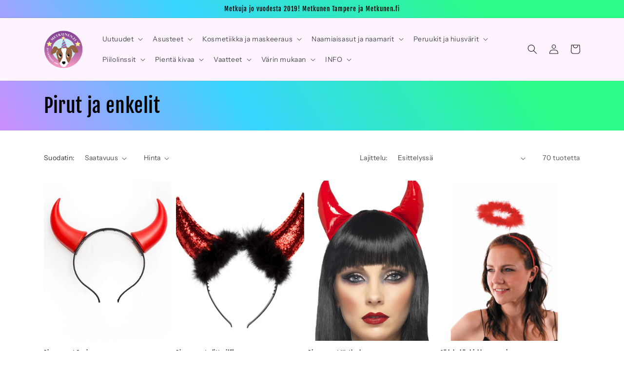

--- FILE ---
content_type: text/html; charset=utf-8
request_url: https://metkunen.fi/collections/pirut-enkelit-ja-okkultismi
body_size: 45237
content:
<!doctype html>
<html class="no-js" lang="fi">
  <head>
    <meta charset="utf-8">
    <meta http-equiv="X-UA-Compatible" content="IE=edge">
    <meta name="viewport" content="width=device-width,initial-scale=1">
    <meta name="theme-color" content="">
    <link rel="canonical" href="https://metkunen.fi/collections/pirut-enkelit-ja-okkultismi">
    <link rel="preconnect" href="https://cdn.shopify.com" crossorigin><link rel="icon" type="image/png" href="//metkunen.fi/cdn/shop/files/Metkunen_logo_ilmantaustaa_netti_781074c3-14fc-4a2f-8921-6a9d3e065405.png?crop=center&height=32&v=1662054837&width=32"><link rel="preconnect" href="https://fonts.shopifycdn.com" crossorigin><title>
      Pirut ja enkelit
 &ndash; Metkunen</title>

    

    

<meta property="og:site_name" content="Metkunen">
<meta property="og:url" content="https://metkunen.fi/collections/pirut-enkelit-ja-okkultismi">
<meta property="og:title" content="Pirut ja enkelit">
<meta property="og:type" content="website">
<meta property="og:description" content="Naamiais-, cosplay- ja maskeeraustuotteiden erikoistarvikeliike Tampereella ja netissä.

Meiltä löydät meikkien, maskeeraustuotteiden ja erikoiskosmetiikan lisäksi peruukit ja piilolinssit, laadukkaat naamiaisasut, vaihtuvan valikoiman koruja ja vaatteita sekä aina uusia metkuja!"><meta property="og:image" content="http://metkunen.fi/cdn/shop/files/271240749_892753627959095_396069362098667918_n.jpg?v=1646242610">
  <meta property="og:image:secure_url" content="https://metkunen.fi/cdn/shop/files/271240749_892753627959095_396069362098667918_n.jpg?v=1646242610">
  <meta property="og:image:width" content="1799">
  <meta property="og:image:height" content="1799"><meta name="twitter:card" content="summary_large_image">
<meta name="twitter:title" content="Pirut ja enkelit">
<meta name="twitter:description" content="Naamiais-, cosplay- ja maskeeraustuotteiden erikoistarvikeliike Tampereella ja netissä.

Meiltä löydät meikkien, maskeeraustuotteiden ja erikoiskosmetiikan lisäksi peruukit ja piilolinssit, laadukkaat naamiaisasut, vaihtuvan valikoiman koruja ja vaatteita sekä aina uusia metkuja!">


    <script src="//metkunen.fi/cdn/shop/t/14/assets/global.js?v=149496944046504657681672336541" defer="defer"></script>
    <script>window.performance && window.performance.mark && window.performance.mark('shopify.content_for_header.start');</script><meta name="google-site-verification" content="3iTefytF-QpjjCHPhnn-hKim6YMhRGhKb1B8yqhBiK8">
<meta id="shopify-digital-wallet" name="shopify-digital-wallet" content="/26354090069/digital_wallets/dialog">
<link rel="alternate" type="application/atom+xml" title="Feed" href="/collections/pirut-enkelit-ja-okkultismi.atom" />
<link rel="next" href="/collections/pirut-enkelit-ja-okkultismi?page=2">
<link rel="alternate" hreflang="x-default" href="https://metkunen.fi/collections/pirut-enkelit-ja-okkultismi">
<link rel="alternate" hreflang="fi" href="https://metkunen.fi/collections/pirut-enkelit-ja-okkultismi">
<link rel="alternate" hreflang="en" href="https://metkunen.fi/en/collections/pirut-enkelit-ja-okkultismi">
<link rel="alternate" type="application/json+oembed" href="https://metkunen.fi/collections/pirut-enkelit-ja-okkultismi.oembed">
<script async="async" src="/checkouts/internal/preloads.js?locale=fi-FI"></script>
<script id="shopify-features" type="application/json">{"accessToken":"7a8b604fd06af57f03a6d1b38a0d17a2","betas":["rich-media-storefront-analytics"],"domain":"metkunen.fi","predictiveSearch":true,"shopId":26354090069,"locale":"fi"}</script>
<script>var Shopify = Shopify || {};
Shopify.shop = "metkunen.myshopify.com";
Shopify.locale = "fi";
Shopify.currency = {"active":"EUR","rate":"1.0"};
Shopify.country = "FI";
Shopify.theme = {"name":"Dawn","id":140652282159,"schema_name":"Dawn","schema_version":"7.0.1","theme_store_id":887,"role":"main"};
Shopify.theme.handle = "null";
Shopify.theme.style = {"id":null,"handle":null};
Shopify.cdnHost = "metkunen.fi/cdn";
Shopify.routes = Shopify.routes || {};
Shopify.routes.root = "/";</script>
<script type="module">!function(o){(o.Shopify=o.Shopify||{}).modules=!0}(window);</script>
<script>!function(o){function n(){var o=[];function n(){o.push(Array.prototype.slice.apply(arguments))}return n.q=o,n}var t=o.Shopify=o.Shopify||{};t.loadFeatures=n(),t.autoloadFeatures=n()}(window);</script>
<script id="shop-js-analytics" type="application/json">{"pageType":"collection"}</script>
<script defer="defer" async type="module" src="//metkunen.fi/cdn/shopifycloud/shop-js/modules/v2/client.init-shop-cart-sync_B_tZ_GI0.fi.esm.js"></script>
<script defer="defer" async type="module" src="//metkunen.fi/cdn/shopifycloud/shop-js/modules/v2/chunk.common_C1rTb_BF.esm.js"></script>
<script type="module">
  await import("//metkunen.fi/cdn/shopifycloud/shop-js/modules/v2/client.init-shop-cart-sync_B_tZ_GI0.fi.esm.js");
await import("//metkunen.fi/cdn/shopifycloud/shop-js/modules/v2/chunk.common_C1rTb_BF.esm.js");

  window.Shopify.SignInWithShop?.initShopCartSync?.({"fedCMEnabled":true,"windoidEnabled":true});

</script>
<script>(function() {
  var isLoaded = false;
  function asyncLoad() {
    if (isLoaded) return;
    isLoaded = true;
    var urls = ["https:\/\/cdn.nfcube.com\/0bcd5de13895ce1b6631e548d28b27b7.js?shop=metkunen.myshopify.com","https:\/\/ppslider.netlify.app\/s\/v1.metkunen.js?ac1=000000\u0026ap=ms\u0026arrows_bg=ffffff\u0026at=cho\u0026dc1=\u0026dc2=\u0026dots_bg=\u0026dots_type=none\u0026dots_vposition=bottom\u0026ds=true\u0026hide=false\u0026max_slides=5\u0026slider_mode=img_swap\u0026v=2\u0026vif=\u0026shop=metkunen.myshopify.com"];
    for (var i = 0; i < urls.length; i++) {
      var s = document.createElement('script');
      s.type = 'text/javascript';
      s.async = true;
      s.src = urls[i];
      var x = document.getElementsByTagName('script')[0];
      x.parentNode.insertBefore(s, x);
    }
  };
  if(window.attachEvent) {
    window.attachEvent('onload', asyncLoad);
  } else {
    window.addEventListener('load', asyncLoad, false);
  }
})();</script>
<script id="__st">var __st={"a":26354090069,"offset":7200,"reqid":"9b888dc6-7115-409d-a10a-029ff2684485-1768763565","pageurl":"metkunen.fi\/collections\/pirut-enkelit-ja-okkultismi","u":"049e88cb014a","p":"collection","rtyp":"collection","rid":273110630485};</script>
<script>window.ShopifyPaypalV4VisibilityTracking = true;</script>
<script id="captcha-bootstrap">!function(){'use strict';const t='contact',e='account',n='new_comment',o=[[t,t],['blogs',n],['comments',n],[t,'customer']],c=[[e,'customer_login'],[e,'guest_login'],[e,'recover_customer_password'],[e,'create_customer']],r=t=>t.map((([t,e])=>`form[action*='/${t}']:not([data-nocaptcha='true']) input[name='form_type'][value='${e}']`)).join(','),a=t=>()=>t?[...document.querySelectorAll(t)].map((t=>t.form)):[];function s(){const t=[...o],e=r(t);return a(e)}const i='password',u='form_key',d=['recaptcha-v3-token','g-recaptcha-response','h-captcha-response',i],f=()=>{try{return window.sessionStorage}catch{return}},m='__shopify_v',_=t=>t.elements[u];function p(t,e,n=!1){try{const o=window.sessionStorage,c=JSON.parse(o.getItem(e)),{data:r}=function(t){const{data:e,action:n}=t;return t[m]||n?{data:e,action:n}:{data:t,action:n}}(c);for(const[e,n]of Object.entries(r))t.elements[e]&&(t.elements[e].value=n);n&&o.removeItem(e)}catch(o){console.error('form repopulation failed',{error:o})}}const l='form_type',E='cptcha';function T(t){t.dataset[E]=!0}const w=window,h=w.document,L='Shopify',v='ce_forms',y='captcha';let A=!1;((t,e)=>{const n=(g='f06e6c50-85a8-45c8-87d0-21a2b65856fe',I='https://cdn.shopify.com/shopifycloud/storefront-forms-hcaptcha/ce_storefront_forms_captcha_hcaptcha.v1.5.2.iife.js',D={infoText:'hCaptchan suojaama',privacyText:'Tietosuoja',termsText:'Ehdot'},(t,e,n)=>{const o=w[L][v],c=o.bindForm;if(c)return c(t,g,e,D).then(n);var r;o.q.push([[t,g,e,D],n]),r=I,A||(h.body.append(Object.assign(h.createElement('script'),{id:'captcha-provider',async:!0,src:r})),A=!0)});var g,I,D;w[L]=w[L]||{},w[L][v]=w[L][v]||{},w[L][v].q=[],w[L][y]=w[L][y]||{},w[L][y].protect=function(t,e){n(t,void 0,e),T(t)},Object.freeze(w[L][y]),function(t,e,n,w,h,L){const[v,y,A,g]=function(t,e,n){const i=e?o:[],u=t?c:[],d=[...i,...u],f=r(d),m=r(i),_=r(d.filter((([t,e])=>n.includes(e))));return[a(f),a(m),a(_),s()]}(w,h,L),I=t=>{const e=t.target;return e instanceof HTMLFormElement?e:e&&e.form},D=t=>v().includes(t);t.addEventListener('submit',(t=>{const e=I(t);if(!e)return;const n=D(e)&&!e.dataset.hcaptchaBound&&!e.dataset.recaptchaBound,o=_(e),c=g().includes(e)&&(!o||!o.value);(n||c)&&t.preventDefault(),c&&!n&&(function(t){try{if(!f())return;!function(t){const e=f();if(!e)return;const n=_(t);if(!n)return;const o=n.value;o&&e.removeItem(o)}(t);const e=Array.from(Array(32),(()=>Math.random().toString(36)[2])).join('');!function(t,e){_(t)||t.append(Object.assign(document.createElement('input'),{type:'hidden',name:u})),t.elements[u].value=e}(t,e),function(t,e){const n=f();if(!n)return;const o=[...t.querySelectorAll(`input[type='${i}']`)].map((({name:t})=>t)),c=[...d,...o],r={};for(const[a,s]of new FormData(t).entries())c.includes(a)||(r[a]=s);n.setItem(e,JSON.stringify({[m]:1,action:t.action,data:r}))}(t,e)}catch(e){console.error('failed to persist form',e)}}(e),e.submit())}));const S=(t,e)=>{t&&!t.dataset[E]&&(n(t,e.some((e=>e===t))),T(t))};for(const o of['focusin','change'])t.addEventListener(o,(t=>{const e=I(t);D(e)&&S(e,y())}));const B=e.get('form_key'),M=e.get(l),P=B&&M;t.addEventListener('DOMContentLoaded',(()=>{const t=y();if(P)for(const e of t)e.elements[l].value===M&&p(e,B);[...new Set([...A(),...v().filter((t=>'true'===t.dataset.shopifyCaptcha))])].forEach((e=>S(e,t)))}))}(h,new URLSearchParams(w.location.search),n,t,e,['guest_login'])})(!0,!0)}();</script>
<script integrity="sha256-4kQ18oKyAcykRKYeNunJcIwy7WH5gtpwJnB7kiuLZ1E=" data-source-attribution="shopify.loadfeatures" defer="defer" src="//metkunen.fi/cdn/shopifycloud/storefront/assets/storefront/load_feature-a0a9edcb.js" crossorigin="anonymous"></script>
<script data-source-attribution="shopify.dynamic_checkout.dynamic.init">var Shopify=Shopify||{};Shopify.PaymentButton=Shopify.PaymentButton||{isStorefrontPortableWallets:!0,init:function(){window.Shopify.PaymentButton.init=function(){};var t=document.createElement("script");t.src="https://metkunen.fi/cdn/shopifycloud/portable-wallets/latest/portable-wallets.fi.js",t.type="module",document.head.appendChild(t)}};
</script>
<script data-source-attribution="shopify.dynamic_checkout.buyer_consent">
  function portableWalletsHideBuyerConsent(e){var t=document.getElementById("shopify-buyer-consent"),n=document.getElementById("shopify-subscription-policy-button");t&&n&&(t.classList.add("hidden"),t.setAttribute("aria-hidden","true"),n.removeEventListener("click",e))}function portableWalletsShowBuyerConsent(e){var t=document.getElementById("shopify-buyer-consent"),n=document.getElementById("shopify-subscription-policy-button");t&&n&&(t.classList.remove("hidden"),t.removeAttribute("aria-hidden"),n.addEventListener("click",e))}window.Shopify?.PaymentButton&&(window.Shopify.PaymentButton.hideBuyerConsent=portableWalletsHideBuyerConsent,window.Shopify.PaymentButton.showBuyerConsent=portableWalletsShowBuyerConsent);
</script>
<script data-source-attribution="shopify.dynamic_checkout.cart.bootstrap">document.addEventListener("DOMContentLoaded",(function(){function t(){return document.querySelector("shopify-accelerated-checkout-cart, shopify-accelerated-checkout")}if(t())Shopify.PaymentButton.init();else{new MutationObserver((function(e,n){t()&&(Shopify.PaymentButton.init(),n.disconnect())})).observe(document.body,{childList:!0,subtree:!0})}}));
</script>
<script id="sections-script" data-sections="header,footer" defer="defer" src="//metkunen.fi/cdn/shop/t/14/compiled_assets/scripts.js?8475"></script>
<script>window.performance && window.performance.mark && window.performance.mark('shopify.content_for_header.end');</script>


    <style data-shopify>
      @font-face {
  font-family: "Instrument Sans";
  font-weight: 400;
  font-style: normal;
  font-display: swap;
  src: url("//metkunen.fi/cdn/fonts/instrument_sans/instrumentsans_n4.db86542ae5e1596dbdb28c279ae6c2086c4c5bfa.woff2") format("woff2"),
       url("//metkunen.fi/cdn/fonts/instrument_sans/instrumentsans_n4.510f1b081e58d08c30978f465518799851ef6d8b.woff") format("woff");
}

      @font-face {
  font-family: "Instrument Sans";
  font-weight: 700;
  font-style: normal;
  font-display: swap;
  src: url("//metkunen.fi/cdn/fonts/instrument_sans/instrumentsans_n7.e4ad9032e203f9a0977786c356573ced65a7419a.woff2") format("woff2"),
       url("//metkunen.fi/cdn/fonts/instrument_sans/instrumentsans_n7.b9e40f166fb7639074ba34738101a9d2990bb41a.woff") format("woff");
}

      @font-face {
  font-family: "Instrument Sans";
  font-weight: 400;
  font-style: italic;
  font-display: swap;
  src: url("//metkunen.fi/cdn/fonts/instrument_sans/instrumentsans_i4.028d3c3cd8d085648c808ceb20cd2fd1eb3560e5.woff2") format("woff2"),
       url("//metkunen.fi/cdn/fonts/instrument_sans/instrumentsans_i4.7e90d82df8dee29a99237cd19cc529d2206706a2.woff") format("woff");
}

      @font-face {
  font-family: "Instrument Sans";
  font-weight: 700;
  font-style: italic;
  font-display: swap;
  src: url("//metkunen.fi/cdn/fonts/instrument_sans/instrumentsans_i7.d6063bb5d8f9cbf96eace9e8801697c54f363c6a.woff2") format("woff2"),
       url("//metkunen.fi/cdn/fonts/instrument_sans/instrumentsans_i7.ce33afe63f8198a3ac4261b826b560103542cd36.woff") format("woff");
}

      @font-face {
  font-family: "Fjalla One";
  font-weight: 400;
  font-style: normal;
  font-display: swap;
  src: url("//metkunen.fi/cdn/fonts/fjalla_one/fjallaone_n4.262edaf1abaf5ed669f7ecd26fc3e24707a0ad85.woff2") format("woff2"),
       url("//metkunen.fi/cdn/fonts/fjalla_one/fjallaone_n4.f67f40342efd2b34cae019d50b4b5c4da6fc5da7.woff") format("woff");
}


      :root {
        --font-body-family: "Instrument Sans", sans-serif;
        --font-body-style: normal;
        --font-body-weight: 400;
        --font-body-weight-bold: 700;

        --font-heading-family: "Fjalla One", sans-serif;
        --font-heading-style: normal;
        --font-heading-weight: 400;

        --font-body-scale: 1.0;
        --font-heading-scale: 1.0;

        --color-base-text: 18, 18, 18;
        --color-shadow: 18, 18, 18;
        --color-base-background-1: 255, 255, 255;
        --color-base-background-2: 253, 244, 255;
        --color-base-solid-button-labels: 0, 0, 0;
        --color-base-outline-button-labels: 18, 18, 18;
        --color-base-accent-1: 255, 105, 246;
        --color-base-accent-2: 255, 73, 244;
        --payment-terms-background-color: #ffffff;

        --gradient-base-background-1: #ffffff;
        --gradient-base-background-2: #fdf4ff;
        --gradient-base-accent-1: linear-gradient(57deg, rgba(249, 119, 255, 1) 8%, rgba(54, 212, 255, 1) 47%, rgba(43, 252, 135, 1) 83%);
        --gradient-base-accent-2: linear-gradient(54deg, rgba(114, 255, 179, 1) 14%, rgba(255, 250, 99, 1) 85%);

        --media-padding: px;
        --media-border-opacity: 0.05;
        --media-border-width: 1px;
        --media-radius: 0px;
        --media-shadow-opacity: 0.0;
        --media-shadow-horizontal-offset: 0px;
        --media-shadow-vertical-offset: 4px;
        --media-shadow-blur-radius: 5px;
        --media-shadow-visible: 0;

        --page-width: 120rem;
        --page-width-margin: 0rem;

        --product-card-image-padding: 0.0rem;
        --product-card-corner-radius: 0.0rem;
        --product-card-text-alignment: left;
        --product-card-border-width: 0.0rem;
        --product-card-border-opacity: 0.1;
        --product-card-shadow-opacity: 0.0;
        --product-card-shadow-visible: 0;
        --product-card-shadow-horizontal-offset: 0.0rem;
        --product-card-shadow-vertical-offset: 0.4rem;
        --product-card-shadow-blur-radius: 0.5rem;

        --collection-card-image-padding: 0.0rem;
        --collection-card-corner-radius: 0.0rem;
        --collection-card-text-alignment: left;
        --collection-card-border-width: 0.0rem;
        --collection-card-border-opacity: 0.1;
        --collection-card-shadow-opacity: 0.0;
        --collection-card-shadow-visible: 0;
        --collection-card-shadow-horizontal-offset: 0.0rem;
        --collection-card-shadow-vertical-offset: 0.4rem;
        --collection-card-shadow-blur-radius: 0.5rem;

        --blog-card-image-padding: 0.0rem;
        --blog-card-corner-radius: 0.0rem;
        --blog-card-text-alignment: left;
        --blog-card-border-width: 0.0rem;
        --blog-card-border-opacity: 0.1;
        --blog-card-shadow-opacity: 0.0;
        --blog-card-shadow-visible: 0;
        --blog-card-shadow-horizontal-offset: 0.0rem;
        --blog-card-shadow-vertical-offset: 0.4rem;
        --blog-card-shadow-blur-radius: 0.5rem;

        --badge-corner-radius: 4.0rem;

        --popup-border-width: 1px;
        --popup-border-opacity: 0.1;
        --popup-corner-radius: 0px;
        --popup-shadow-opacity: 0.0;
        --popup-shadow-horizontal-offset: -18px;
        --popup-shadow-vertical-offset: -20px;
        --popup-shadow-blur-radius: 5px;

        --drawer-border-width: 1px;
        --drawer-border-opacity: 0.1;
        --drawer-shadow-opacity: 0.0;
        --drawer-shadow-horizontal-offset: -8px;
        --drawer-shadow-vertical-offset: -8px;
        --drawer-shadow-blur-radius: 5px;

        --spacing-sections-desktop: 0px;
        --spacing-sections-mobile: 0px;

        --grid-desktop-vertical-spacing: 8px;
        --grid-desktop-horizontal-spacing: 8px;
        --grid-mobile-vertical-spacing: 4px;
        --grid-mobile-horizontal-spacing: 4px;

        --text-boxes-border-opacity: 0.1;
        --text-boxes-border-width: 0px;
        --text-boxes-radius: 0px;
        --text-boxes-shadow-opacity: 0.0;
        --text-boxes-shadow-visible: 0;
        --text-boxes-shadow-horizontal-offset: -14px;
        --text-boxes-shadow-vertical-offset: -14px;
        --text-boxes-shadow-blur-radius: 5px;

        --buttons-radius: 14px;
        --buttons-radius-outset: 15px;
        --buttons-border-width: 1px;
        --buttons-border-opacity: 0.3;
        --buttons-shadow-opacity: 0.1;
        --buttons-shadow-visible: 1;
        --buttons-shadow-horizontal-offset: 12px;
        --buttons-shadow-vertical-offset: 12px;
        --buttons-shadow-blur-radius: 5px;
        --buttons-border-offset: 0.3px;

        --inputs-radius: 6px;
        --inputs-border-width: 1px;
        --inputs-border-opacity: 0.55;
        --inputs-shadow-opacity: 0.0;
        --inputs-shadow-horizontal-offset: 4px;
        --inputs-margin-offset: 0px;
        --inputs-shadow-vertical-offset: 4px;
        --inputs-shadow-blur-radius: 5px;
        --inputs-radius-outset: 7px;

        --variant-pills-radius: 40px;
        --variant-pills-border-width: 1px;
        --variant-pills-border-opacity: 0.55;
        --variant-pills-shadow-opacity: 0.05;
        --variant-pills-shadow-horizontal-offset: -6px;
        --variant-pills-shadow-vertical-offset: -8px;
        --variant-pills-shadow-blur-radius: 5px;
      }

      *,
      *::before,
      *::after {
        box-sizing: inherit;
      }

      html {
        box-sizing: border-box;
        font-size: calc(var(--font-body-scale) * 62.5%);
        height: 100%;
      }

      body {
        display: grid;
        grid-template-rows: auto auto 1fr auto;
        grid-template-columns: 100%;
        min-height: 100%;
        margin: 0;
        font-size: 1.5rem;
        letter-spacing: 0.06rem;
        line-height: calc(1 + 0.8 / var(--font-body-scale));
        font-family: var(--font-body-family);
        font-style: var(--font-body-style);
        font-weight: var(--font-body-weight);
      }

      @media screen and (min-width: 750px) {
        body {
          font-size: 1.6rem;
        }
      }
    </style>

    <link href="//metkunen.fi/cdn/shop/t/14/assets/base.css?v=88290808517547527771672336543" rel="stylesheet" type="text/css" media="all" />
<link rel="preload" as="font" href="//metkunen.fi/cdn/fonts/instrument_sans/instrumentsans_n4.db86542ae5e1596dbdb28c279ae6c2086c4c5bfa.woff2" type="font/woff2" crossorigin><link rel="preload" as="font" href="//metkunen.fi/cdn/fonts/fjalla_one/fjallaone_n4.262edaf1abaf5ed669f7ecd26fc3e24707a0ad85.woff2" type="font/woff2" crossorigin><link rel="stylesheet" href="//metkunen.fi/cdn/shop/t/14/assets/component-predictive-search.css?v=83512081251802922551672336540" media="print" onload="this.media='all'"><script>document.documentElement.className = document.documentElement.className.replace('no-js', 'js');
    if (Shopify.designMode) {
      document.documentElement.classList.add('shopify-design-mode');
    }
    </script>
  


<!-- BEGIN app block: shopify://apps/minmaxify-order-limits/blocks/app-embed-block/3acfba32-89f3-4377-ae20-cbb9abc48475 --><script type="text/javascript" src="https://limits.minmaxify.com/metkunen.myshopify.com?v=139a&r=20251211153832"></script>

<!-- END app block --><link href="https://monorail-edge.shopifysvc.com" rel="dns-prefetch">
<script>(function(){if ("sendBeacon" in navigator && "performance" in window) {try {var session_token_from_headers = performance.getEntriesByType('navigation')[0].serverTiming.find(x => x.name == '_s').description;} catch {var session_token_from_headers = undefined;}var session_cookie_matches = document.cookie.match(/_shopify_s=([^;]*)/);var session_token_from_cookie = session_cookie_matches && session_cookie_matches.length === 2 ? session_cookie_matches[1] : "";var session_token = session_token_from_headers || session_token_from_cookie || "";function handle_abandonment_event(e) {var entries = performance.getEntries().filter(function(entry) {return /monorail-edge.shopifysvc.com/.test(entry.name);});if (!window.abandonment_tracked && entries.length === 0) {window.abandonment_tracked = true;var currentMs = Date.now();var navigation_start = performance.timing.navigationStart;var payload = {shop_id: 26354090069,url: window.location.href,navigation_start,duration: currentMs - navigation_start,session_token,page_type: "collection"};window.navigator.sendBeacon("https://monorail-edge.shopifysvc.com/v1/produce", JSON.stringify({schema_id: "online_store_buyer_site_abandonment/1.1",payload: payload,metadata: {event_created_at_ms: currentMs,event_sent_at_ms: currentMs}}));}}window.addEventListener('pagehide', handle_abandonment_event);}}());</script>
<script id="web-pixels-manager-setup">(function e(e,d,r,n,o){if(void 0===o&&(o={}),!Boolean(null===(a=null===(i=window.Shopify)||void 0===i?void 0:i.analytics)||void 0===a?void 0:a.replayQueue)){var i,a;window.Shopify=window.Shopify||{};var t=window.Shopify;t.analytics=t.analytics||{};var s=t.analytics;s.replayQueue=[],s.publish=function(e,d,r){return s.replayQueue.push([e,d,r]),!0};try{self.performance.mark("wpm:start")}catch(e){}var l=function(){var e={modern:/Edge?\/(1{2}[4-9]|1[2-9]\d|[2-9]\d{2}|\d{4,})\.\d+(\.\d+|)|Firefox\/(1{2}[4-9]|1[2-9]\d|[2-9]\d{2}|\d{4,})\.\d+(\.\d+|)|Chrom(ium|e)\/(9{2}|\d{3,})\.\d+(\.\d+|)|(Maci|X1{2}).+ Version\/(15\.\d+|(1[6-9]|[2-9]\d|\d{3,})\.\d+)([,.]\d+|)( \(\w+\)|)( Mobile\/\w+|) Safari\/|Chrome.+OPR\/(9{2}|\d{3,})\.\d+\.\d+|(CPU[ +]OS|iPhone[ +]OS|CPU[ +]iPhone|CPU IPhone OS|CPU iPad OS)[ +]+(15[._]\d+|(1[6-9]|[2-9]\d|\d{3,})[._]\d+)([._]\d+|)|Android:?[ /-](13[3-9]|1[4-9]\d|[2-9]\d{2}|\d{4,})(\.\d+|)(\.\d+|)|Android.+Firefox\/(13[5-9]|1[4-9]\d|[2-9]\d{2}|\d{4,})\.\d+(\.\d+|)|Android.+Chrom(ium|e)\/(13[3-9]|1[4-9]\d|[2-9]\d{2}|\d{4,})\.\d+(\.\d+|)|SamsungBrowser\/([2-9]\d|\d{3,})\.\d+/,legacy:/Edge?\/(1[6-9]|[2-9]\d|\d{3,})\.\d+(\.\d+|)|Firefox\/(5[4-9]|[6-9]\d|\d{3,})\.\d+(\.\d+|)|Chrom(ium|e)\/(5[1-9]|[6-9]\d|\d{3,})\.\d+(\.\d+|)([\d.]+$|.*Safari\/(?![\d.]+ Edge\/[\d.]+$))|(Maci|X1{2}).+ Version\/(10\.\d+|(1[1-9]|[2-9]\d|\d{3,})\.\d+)([,.]\d+|)( \(\w+\)|)( Mobile\/\w+|) Safari\/|Chrome.+OPR\/(3[89]|[4-9]\d|\d{3,})\.\d+\.\d+|(CPU[ +]OS|iPhone[ +]OS|CPU[ +]iPhone|CPU IPhone OS|CPU iPad OS)[ +]+(10[._]\d+|(1[1-9]|[2-9]\d|\d{3,})[._]\d+)([._]\d+|)|Android:?[ /-](13[3-9]|1[4-9]\d|[2-9]\d{2}|\d{4,})(\.\d+|)(\.\d+|)|Mobile Safari.+OPR\/([89]\d|\d{3,})\.\d+\.\d+|Android.+Firefox\/(13[5-9]|1[4-9]\d|[2-9]\d{2}|\d{4,})\.\d+(\.\d+|)|Android.+Chrom(ium|e)\/(13[3-9]|1[4-9]\d|[2-9]\d{2}|\d{4,})\.\d+(\.\d+|)|Android.+(UC? ?Browser|UCWEB|U3)[ /]?(15\.([5-9]|\d{2,})|(1[6-9]|[2-9]\d|\d{3,})\.\d+)\.\d+|SamsungBrowser\/(5\.\d+|([6-9]|\d{2,})\.\d+)|Android.+MQ{2}Browser\/(14(\.(9|\d{2,})|)|(1[5-9]|[2-9]\d|\d{3,})(\.\d+|))(\.\d+|)|K[Aa][Ii]OS\/(3\.\d+|([4-9]|\d{2,})\.\d+)(\.\d+|)/},d=e.modern,r=e.legacy,n=navigator.userAgent;return n.match(d)?"modern":n.match(r)?"legacy":"unknown"}(),u="modern"===l?"modern":"legacy",c=(null!=n?n:{modern:"",legacy:""})[u],f=function(e){return[e.baseUrl,"/wpm","/b",e.hashVersion,"modern"===e.buildTarget?"m":"l",".js"].join("")}({baseUrl:d,hashVersion:r,buildTarget:u}),m=function(e){var d=e.version,r=e.bundleTarget,n=e.surface,o=e.pageUrl,i=e.monorailEndpoint;return{emit:function(e){var a=e.status,t=e.errorMsg,s=(new Date).getTime(),l=JSON.stringify({metadata:{event_sent_at_ms:s},events:[{schema_id:"web_pixels_manager_load/3.1",payload:{version:d,bundle_target:r,page_url:o,status:a,surface:n,error_msg:t},metadata:{event_created_at_ms:s}}]});if(!i)return console&&console.warn&&console.warn("[Web Pixels Manager] No Monorail endpoint provided, skipping logging."),!1;try{return self.navigator.sendBeacon.bind(self.navigator)(i,l)}catch(e){}var u=new XMLHttpRequest;try{return u.open("POST",i,!0),u.setRequestHeader("Content-Type","text/plain"),u.send(l),!0}catch(e){return console&&console.warn&&console.warn("[Web Pixels Manager] Got an unhandled error while logging to Monorail."),!1}}}}({version:r,bundleTarget:l,surface:e.surface,pageUrl:self.location.href,monorailEndpoint:e.monorailEndpoint});try{o.browserTarget=l,function(e){var d=e.src,r=e.async,n=void 0===r||r,o=e.onload,i=e.onerror,a=e.sri,t=e.scriptDataAttributes,s=void 0===t?{}:t,l=document.createElement("script"),u=document.querySelector("head"),c=document.querySelector("body");if(l.async=n,l.src=d,a&&(l.integrity=a,l.crossOrigin="anonymous"),s)for(var f in s)if(Object.prototype.hasOwnProperty.call(s,f))try{l.dataset[f]=s[f]}catch(e){}if(o&&l.addEventListener("load",o),i&&l.addEventListener("error",i),u)u.appendChild(l);else{if(!c)throw new Error("Did not find a head or body element to append the script");c.appendChild(l)}}({src:f,async:!0,onload:function(){if(!function(){var e,d;return Boolean(null===(d=null===(e=window.Shopify)||void 0===e?void 0:e.analytics)||void 0===d?void 0:d.initialized)}()){var d=window.webPixelsManager.init(e)||void 0;if(d){var r=window.Shopify.analytics;r.replayQueue.forEach((function(e){var r=e[0],n=e[1],o=e[2];d.publishCustomEvent(r,n,o)})),r.replayQueue=[],r.publish=d.publishCustomEvent,r.visitor=d.visitor,r.initialized=!0}}},onerror:function(){return m.emit({status:"failed",errorMsg:"".concat(f," has failed to load")})},sri:function(e){var d=/^sha384-[A-Za-z0-9+/=]+$/;return"string"==typeof e&&d.test(e)}(c)?c:"",scriptDataAttributes:o}),m.emit({status:"loading"})}catch(e){m.emit({status:"failed",errorMsg:(null==e?void 0:e.message)||"Unknown error"})}}})({shopId: 26354090069,storefrontBaseUrl: "https://metkunen.fi",extensionsBaseUrl: "https://extensions.shopifycdn.com/cdn/shopifycloud/web-pixels-manager",monorailEndpoint: "https://monorail-edge.shopifysvc.com/unstable/produce_batch",surface: "storefront-renderer",enabledBetaFlags: ["2dca8a86"],webPixelsConfigList: [{"id":"1148649816","configuration":"{\"config\":\"{\\\"pixel_id\\\":\\\"GT-KT4BQG3\\\",\\\"target_country\\\":\\\"FI\\\",\\\"gtag_events\\\":[{\\\"type\\\":\\\"purchase\\\",\\\"action_label\\\":\\\"MC-QPB6TWTJMJ\\\"},{\\\"type\\\":\\\"page_view\\\",\\\"action_label\\\":\\\"MC-QPB6TWTJMJ\\\"},{\\\"type\\\":\\\"view_item\\\",\\\"action_label\\\":\\\"MC-QPB6TWTJMJ\\\"}],\\\"enable_monitoring_mode\\\":false}\"}","eventPayloadVersion":"v1","runtimeContext":"OPEN","scriptVersion":"b2a88bafab3e21179ed38636efcd8a93","type":"APP","apiClientId":1780363,"privacyPurposes":[],"dataSharingAdjustments":{"protectedCustomerApprovalScopes":["read_customer_address","read_customer_email","read_customer_name","read_customer_personal_data","read_customer_phone"]}},{"id":"187728216","eventPayloadVersion":"v1","runtimeContext":"LAX","scriptVersion":"1","type":"CUSTOM","privacyPurposes":["ANALYTICS"],"name":"Google Analytics tag (migrated)"},{"id":"shopify-app-pixel","configuration":"{}","eventPayloadVersion":"v1","runtimeContext":"STRICT","scriptVersion":"0450","apiClientId":"shopify-pixel","type":"APP","privacyPurposes":["ANALYTICS","MARKETING"]},{"id":"shopify-custom-pixel","eventPayloadVersion":"v1","runtimeContext":"LAX","scriptVersion":"0450","apiClientId":"shopify-pixel","type":"CUSTOM","privacyPurposes":["ANALYTICS","MARKETING"]}],isMerchantRequest: false,initData: {"shop":{"name":"Metkunen","paymentSettings":{"currencyCode":"EUR"},"myshopifyDomain":"metkunen.myshopify.com","countryCode":"FI","storefrontUrl":"https:\/\/metkunen.fi"},"customer":null,"cart":null,"checkout":null,"productVariants":[],"purchasingCompany":null},},"https://metkunen.fi/cdn","fcfee988w5aeb613cpc8e4bc33m6693e112",{"modern":"","legacy":""},{"shopId":"26354090069","storefrontBaseUrl":"https:\/\/metkunen.fi","extensionBaseUrl":"https:\/\/extensions.shopifycdn.com\/cdn\/shopifycloud\/web-pixels-manager","surface":"storefront-renderer","enabledBetaFlags":"[\"2dca8a86\"]","isMerchantRequest":"false","hashVersion":"fcfee988w5aeb613cpc8e4bc33m6693e112","publish":"custom","events":"[[\"page_viewed\",{}],[\"collection_viewed\",{\"collection\":{\"id\":\"273110630485\",\"title\":\"Pirut ja enkelit\",\"productVariants\":[{\"price\":{\"amount\":3.95,\"currencyCode\":\"EUR\"},\"product\":{\"title\":\"Pirunsarvet Basic\",\"vendor\":\"Metkunen\",\"id\":\"10083957113176\",\"untranslatedTitle\":\"Pirunsarvet Basic\",\"url\":\"\/products\/pirunsarvet-basic\",\"type\":\"Misc\"},\"id\":\"50167039033688\",\"image\":{\"src\":\"\/\/metkunen.fi\/cdn\/shop\/files\/39-50022-12.jpg?v=1729534984\"},\"sku\":\"39-50022\",\"title\":\"Default Title\",\"untranslatedTitle\":\"Default Title\"},{\"price\":{\"amount\":4.95,\"currencyCode\":\"EUR\"},\"product\":{\"title\":\"Pirunsarvet glitterillä\",\"vendor\":\"Metkunen\",\"id\":\"6860425723989\",\"untranslatedTitle\":\"Pirunsarvet glitterillä\",\"url\":\"\/products\/pirunsarvet-glitterilla\",\"type\":\"Misc\"},\"id\":\"40379426766933\",\"image\":{\"src\":\"\/\/metkunen.fi\/cdn\/shop\/products\/01069_1.jpg?v=1665668557\"},\"sku\":\"01069\",\"title\":\"Default Title\",\"untranslatedTitle\":\"Default Title\"},{\"price\":{\"amount\":5.95,\"currencyCode\":\"EUR\"},\"product\":{\"title\":\"Pirunsarvet Wetlook\",\"vendor\":\"Metkunen\",\"id\":\"6592534544469\",\"untranslatedTitle\":\"Pirunsarvet Wetlook\",\"url\":\"\/products\/pirunsarvet-wetlook\",\"type\":\"Misc\"},\"id\":\"39423742345301\",\"image\":{\"src\":\"\/\/metkunen.fi\/cdn\/shop\/products\/devil-horns_2000x_e222bad3-0b61-41f8-aae8-3efb86cd9a82.jpg?v=1624044926\"},\"sku\":\"21425\",\"title\":\"Default Title\",\"untranslatedTitle\":\"Default Title\"},{\"price\":{\"amount\":3.95,\"currencyCode\":\"EUR\"},\"product\":{\"title\":\"Sädekehä, kirkkaanpunainen\",\"vendor\":\"Metkunen\",\"id\":\"10064584999256\",\"untranslatedTitle\":\"Sädekehä, kirkkaanpunainen\",\"url\":\"\/products\/sadekeha-kirkkaanpunainen\",\"type\":\"Misc\"},\"id\":\"50093903216984\",\"image\":{\"src\":\"\/\/metkunen.fi\/cdn\/shop\/files\/87325805.jpg?v=1728571739\"},\"sku\":\"87325805\",\"title\":\"Default Title\",\"untranslatedTitle\":\"Default Title\"},{\"price\":{\"amount\":3.95,\"currencyCode\":\"EUR\"},\"product\":{\"title\":\"Sädekehä, musta\",\"vendor\":\"Metkunen\",\"id\":\"4742661406805\",\"untranslatedTitle\":\"Sädekehä, musta\",\"url\":\"\/products\/sadekeha-musta\",\"type\":\"Misc\"},\"id\":\"32623627698261\",\"image\":{\"src\":\"\/\/metkunen.fi\/cdn\/shop\/products\/25242.jpg?v=1663273680\"},\"sku\":\"25242\",\"title\":\"Default Title\",\"untranslatedTitle\":\"Default Title\"},{\"price\":{\"amount\":3.95,\"currencyCode\":\"EUR\"},\"product\":{\"title\":\"Sädekehä, valkoinen\",\"vendor\":\"Metkunen\",\"id\":\"4742661374037\",\"untranslatedTitle\":\"Sädekehä, valkoinen\",\"url\":\"\/products\/sadekeha-valkoinen\",\"type\":\"Misc\"},\"id\":\"32623627665493\",\"image\":{\"src\":\"\/\/metkunen.fi\/cdn\/shop\/products\/21026.jpg?v=1663272737\"},\"sku\":\"21026\",\"title\":\"Default Title\",\"untranslatedTitle\":\"Default Title\"},{\"price\":{\"amount\":13.95,\"currencyCode\":\"EUR\"},\"product\":{\"title\":\"Balaclava sarvilla Red Devil\",\"vendor\":\"Metkunen\",\"id\":\"10091877466456\",\"untranslatedTitle\":\"Balaclava sarvilla Red Devil\",\"url\":\"\/products\/balaclava-sarvilla-red-devil\",\"type\":\"Misc\"},\"id\":\"50198203662680\",\"image\":{\"src\":\"\/\/metkunen.fi\/cdn\/shop\/files\/52836_2000x_7db90bae-61cc-4d07-89a7-68ef0b697902.webp?v=1729868192\"},\"sku\":\"52836\",\"title\":\"Default Title\",\"untranslatedTitle\":\"Default Title\"},{\"price\":{\"amount\":44.95,\"currencyCode\":\"EUR\"},\"product\":{\"title\":\"1920-luvun Flapper-asu Black Velvet\",\"vendor\":\"Metkunen\",\"id\":\"14730771431768\",\"untranslatedTitle\":\"1920-luvun Flapper-asu Black Velvet\",\"url\":\"\/products\/1920-luvun-flapper-asu-black-velvet\",\"type\":\"Misc\"},\"id\":\"53652543078744\",\"image\":{\"src\":\"\/\/metkunen.fi\/cdn\/shop\/files\/24_81025_05c-1.jpg?v=1732273240\"},\"sku\":\"24-8102XS\",\"title\":\"XS\",\"untranslatedTitle\":\"XS\"},{\"price\":{\"amount\":14.95,\"currencyCode\":\"EUR\"},\"product\":{\"title\":\"Enkelin höyhensiivet Divine, valkoinen (50cm x 50cm)\",\"vendor\":\"Metkunen\",\"id\":\"6743104356437\",\"untranslatedTitle\":\"Enkelin höyhensiivet Divine, valkoinen (50cm x 50cm)\",\"url\":\"\/products\/enkelinsiivet-valkoiset-50cm-x-50cm\",\"type\":\"Misc\"},\"id\":\"40010663067733\",\"image\":{\"src\":\"\/\/metkunen.fi\/cdn\/shop\/files\/52798.jpg?v=1759659364\"},\"sku\":\"52798\",\"title\":\"Default Title\",\"untranslatedTitle\":\"Default Title\"},{\"price\":{\"amount\":44.95,\"currencyCode\":\"EUR\"},\"product\":{\"title\":\"1920-luvun Flapper-asu Red Velvet\",\"vendor\":\"Metkunen\",\"id\":\"8909809090904\",\"untranslatedTitle\":\"1920-luvun Flapper-asu Red Velvet\",\"url\":\"\/products\/1920-luvun-flapper-asu-red-velvet\",\"type\":\"Misc\"},\"id\":\"47600719954264\",\"image\":{\"src\":\"\/\/metkunen.fi\/cdn\/shop\/files\/kirkkaanpunainenjazztanssijanasu.jpg?v=1702905784\"},\"sku\":\"81026XS\",\"title\":\"XS\",\"untranslatedTitle\":\"XS\"},{\"price\":{\"amount\":4.95,\"currencyCode\":\"EUR\"},\"product\":{\"title\":\"Glitteriset pirunsarvet, lajitelma eri värejä\",\"vendor\":\"Metkunen\",\"id\":\"8802691547480\",\"untranslatedTitle\":\"Glitteriset pirunsarvet, lajitelma eri värejä\",\"url\":\"\/products\/glitteriset-pirunsarvet-lajitelma-eri-vareja\",\"type\":\"Misc\"},\"id\":\"47279529623896\",\"image\":{\"src\":\"\/\/metkunen.fi\/cdn\/shop\/files\/74432_1.jpg?v=1695910803\"},\"sku\":\"74432Bpunainen\",\"title\":\"Punainen\",\"untranslatedTitle\":\"Punainen\"},{\"price\":{\"amount\":5.95,\"currencyCode\":\"EUR\"},\"product\":{\"title\":\"Pitkävartiset verkkokäsineet, punainen\",\"vendor\":\"Metkunen\",\"id\":\"10053578195288\",\"untranslatedTitle\":\"Pitkävartiset verkkokäsineet, punainen\",\"url\":\"\/products\/pitkavartiset-verkkokasineet-punainen\",\"type\":\"Misc\"},\"id\":\"50052630905176\",\"image\":{\"src\":\"\/\/metkunen.fi\/cdn\/shop\/files\/netglovesred.webp?v=1728049808\"},\"sku\":\"39-010206\",\"title\":\"Default Title\",\"untranslatedTitle\":\"Default Title\"},{\"price\":{\"amount\":24.95,\"currencyCode\":\"EUR\"},\"product\":{\"title\":\"Satiininen kauluspaita röyhelöillä, kirkkaanpunainen\",\"vendor\":\"Metkunen\",\"id\":\"10061889765720\",\"untranslatedTitle\":\"Satiininen kauluspaita röyhelöillä, kirkkaanpunainen\",\"url\":\"\/products\/satiininen-kauluspaita-royheloilla-kirkkaanpunainen\",\"type\":\"Misc\"},\"id\":\"50084170105176\",\"image\":{\"src\":\"\/\/metkunen.fi\/cdn\/shop\/files\/chemise-disco-satin-rouge.jpg?v=1728469121\"},\"sku\":\"8653187ML\",\"title\":\"M\/L\",\"untranslatedTitle\":\"M\/L\"},{\"price\":{\"amount\":24.95,\"currencyCode\":\"EUR\"},\"product\":{\"title\":\"Satiininen kauluspaita röyhelöillä, musta\",\"vendor\":\"Metkunen\",\"id\":\"10095261679960\",\"untranslatedTitle\":\"Satiininen kauluspaita röyhelöillä, musta\",\"url\":\"\/products\/satiininen-kauluspaita-royheloilla-musta\",\"type\":\"Misc\"},\"id\":\"50210883273048\",\"image\":{\"src\":\"\/\/metkunen.fi\/cdn\/shop\/files\/chemise-disco-satin-noir-xl.jpg?v=1730194665\"},\"sku\":\"86531ML\",\"title\":\"M\/L\",\"untranslatedTitle\":\"M\/L\"},{\"price\":{\"amount\":14.95,\"currencyCode\":\"EUR\"},\"product\":{\"title\":\"Tyllihame, kirkkaanpunainen\",\"vendor\":\"Metkunen\",\"id\":\"9863621968216\",\"untranslatedTitle\":\"Tyllihame, kirkkaanpunainen\",\"url\":\"\/products\/tyllihame-kirkkaanpunainen\",\"type\":\"Misc\"},\"id\":\"49575725105496\",\"image\":{\"src\":\"\/\/metkunen.fi\/cdn\/shop\/files\/ST4544.jpg?v=1721296145\"},\"sku\":\"ST4544\",\"title\":\"Default Title\",\"untranslatedTitle\":\"Default Title\"},{\"price\":{\"amount\":14.95,\"currencyCode\":\"EUR\"},\"product\":{\"title\":\"Tyllihame, musta\",\"vendor\":\"Metkunen\",\"id\":\"9081103941976\",\"untranslatedTitle\":\"Tyllihame, musta\",\"url\":\"\/products\/tyllihame-musta\",\"type\":\"Misc\"},\"id\":\"47982394212696\",\"image\":{\"src\":\"\/\/metkunen.fi\/cdn\/shop\/files\/ST4537.jpg?v=1710930045\"},\"sku\":\"ST4537\",\"title\":\"Default Title\",\"untranslatedTitle\":\"Default Title\"},{\"price\":{\"amount\":29.95,\"currencyCode\":\"EUR\"},\"product\":{\"title\":\"Vuoritettu tyllihame Pixie Deluxe, valkoinen (UV)\",\"vendor\":\"Metkunen\",\"id\":\"15258904887640\",\"untranslatedTitle\":\"Vuoritettu tyllihame Pixie Deluxe, valkoinen (UV)\",\"url\":\"\/products\/vuoritettu-tyllihame-pixie-deluxe-valkoinen-uv\",\"type\":\"Misc\"},\"id\":\"55551673041240\",\"image\":{\"src\":\"\/\/metkunen.fi\/cdn\/shop\/files\/rn-image_picker_lib_temp_972a965c-f732-4c91-b8b4-9fe785d1ae92.png?v=1755940236\"},\"sku\":\"ST8998SM\",\"title\":\"S\/M\",\"untranslatedTitle\":\"S\/M\"},{\"price\":{\"amount\":29.95,\"currencyCode\":\"EUR\"},\"product\":{\"title\":\"Vuoritettu tyllihame Pixie Deluxe, kirkkaanpunainen\",\"vendor\":\"Metkunen\",\"id\":\"15338587455832\",\"untranslatedTitle\":\"Vuoritettu tyllihame Pixie Deluxe, kirkkaanpunainen\",\"url\":\"\/products\/vuoritettu-tyllihame-pixie-deluxe-kirkkaanpunainen\",\"type\":\"Misc\"},\"id\":\"55853751206232\",\"image\":{\"src\":\"\/\/metkunen.fi\/cdn\/shop\/files\/punainen_hame.jpg?v=1759328126\"},\"sku\":\"40032.17SM\",\"title\":\"S\/M\",\"untranslatedTitle\":\"S\/M\"},{\"price\":{\"amount\":29.95,\"currencyCode\":\"EUR\"},\"product\":{\"title\":\"Vuoritettu tyllihame Pixie Deluxe, punainen-musta\",\"vendor\":\"Metkunen\",\"id\":\"15338502488408\",\"untranslatedTitle\":\"Vuoritettu tyllihame Pixie Deluxe, punainen-musta\",\"url\":\"\/products\/vuoritettu-tyllihame-pixie-deluxe-punainen-musta\",\"type\":\"Misc\"},\"id\":\"55853476086104\",\"image\":{\"src\":\"\/\/metkunen.fi\/cdn\/shop\/files\/punamusta_hame.jpg?v=1759328111\"},\"sku\":\"4015.00SM\",\"title\":\"S\/M\",\"untranslatedTitle\":\"S\/M\"},{\"price\":{\"amount\":29.95,\"currencyCode\":\"EUR\"},\"product\":{\"title\":\"Vuoritettu tyllihame Pixie Deluxe, musta\",\"vendor\":\"Metkunen\",\"id\":\"15258904658264\",\"untranslatedTitle\":\"Vuoritettu tyllihame Pixie Deluxe, musta\",\"url\":\"\/products\/vuoritettu-tyllihame-pixie-deluxe-musta\",\"type\":\"Misc\"},\"id\":\"55551672090968\",\"image\":{\"src\":\"\/\/metkunen.fi\/cdn\/shop\/files\/rn-image_picker_lib_temp_cb233bad-d2a4-409b-b6fa-aa4d41e15561.png?v=1755940443\"},\"sku\":\"ST9056SM\",\"title\":\"S\/M\",\"untranslatedTitle\":\"S\/M\"},{\"price\":{\"amount\":39.95,\"currencyCode\":\"EUR\"},\"product\":{\"title\":\"Tyllihame Deluxe, viininpunainen\",\"vendor\":\"Metkunen\",\"id\":\"9264414425432\",\"untranslatedTitle\":\"Tyllihame Deluxe, viininpunainen\",\"url\":\"\/products\/tyllihame-deluxe-viininpunainen\",\"type\":\"Misc\"},\"id\":\"48413123346776\",\"image\":{\"src\":\"\/\/metkunen.fi\/cdn\/shop\/files\/b5174fc7181523dac3fc447fca3ad6ee7758d7bfff6c0d17dfebe3b4e0f53eae_jpeg.webp?v=1717757295\"},\"sku\":\"ST2569\",\"title\":\"Default Title\",\"untranslatedTitle\":\"Default Title\"},{\"price\":{\"amount\":18.95,\"currencyCode\":\"EUR\"},\"product\":{\"title\":\"BLACK LABEL Lateksisarvet Demon Horns\",\"vendor\":\"Metkunen\",\"id\":\"10054916571480\",\"untranslatedTitle\":\"BLACK LABEL Lateksisarvet Demon Horns\",\"url\":\"\/products\/black-label-lateksisarvet-demon-horns\",\"type\":\"Misc\"},\"id\":\"50057899245912\",\"image\":{\"src\":\"\/\/metkunen.fi\/cdn\/shop\/files\/blacklabeldemon.jpg?v=1757670753\"},\"sku\":\"BLL-015\",\"title\":\"Default Title\",\"untranslatedTitle\":\"Default Title\"},{\"price\":{\"amount\":22.95,\"currencyCode\":\"EUR\"},\"product\":{\"title\":\"BLACK LABEL Lateksisarvet Devil XL\",\"vendor\":\"Metkunen\",\"id\":\"10054916505944\",\"untranslatedTitle\":\"BLACK LABEL Lateksisarvet Devil XL\",\"url\":\"\/products\/black-label-lateksisarvet-demon-xl\",\"type\":\"Misc\"},\"id\":\"50057899082072\",\"image\":{\"src\":\"\/\/metkunen.fi\/cdn\/shop\/files\/DevilHornsXL.jpg?v=1728141260\"},\"sku\":\"BLL-027\",\"title\":\"Default Title\",\"untranslatedTitle\":\"Default Title\"},{\"price\":{\"amount\":16.95,\"currencyCode\":\"EUR\"},\"product\":{\"title\":\"BLACK LABEL Lateksisarvet Little Horns\",\"vendor\":\"Metkunen\",\"id\":\"10054916637016\",\"untranslatedTitle\":\"BLACK LABEL Lateksisarvet Little Horns\",\"url\":\"\/products\/black-label-lateksisarvet-little-horns\",\"type\":\"Misc\"},\"id\":\"50057899540824\",\"image\":{\"src\":\"\/\/metkunen.fi\/cdn\/shop\/files\/littlehorns_61b636b2-cf42-4ee4-938f-6918711bc713.jpg?v=1757670675\"},\"sku\":\"BL-011\",\"title\":\"Default Title\",\"untranslatedTitle\":\"Default Title\"}]}}]]"});</script><script>
  window.ShopifyAnalytics = window.ShopifyAnalytics || {};
  window.ShopifyAnalytics.meta = window.ShopifyAnalytics.meta || {};
  window.ShopifyAnalytics.meta.currency = 'EUR';
  var meta = {"products":[{"id":10083957113176,"gid":"gid:\/\/shopify\/Product\/10083957113176","vendor":"Metkunen","type":"Misc","handle":"pirunsarvet-basic","variants":[{"id":50167039033688,"price":395,"name":"Pirunsarvet Basic","public_title":null,"sku":"39-50022"}],"remote":false},{"id":6860425723989,"gid":"gid:\/\/shopify\/Product\/6860425723989","vendor":"Metkunen","type":"Misc","handle":"pirunsarvet-glitterilla","variants":[{"id":40379426766933,"price":495,"name":"Pirunsarvet glitterillä","public_title":null,"sku":"01069"}],"remote":false},{"id":6592534544469,"gid":"gid:\/\/shopify\/Product\/6592534544469","vendor":"Metkunen","type":"Misc","handle":"pirunsarvet-wetlook","variants":[{"id":39423742345301,"price":595,"name":"Pirunsarvet Wetlook","public_title":null,"sku":"21425"}],"remote":false},{"id":10064584999256,"gid":"gid:\/\/shopify\/Product\/10064584999256","vendor":"Metkunen","type":"Misc","handle":"sadekeha-kirkkaanpunainen","variants":[{"id":50093903216984,"price":395,"name":"Sädekehä, kirkkaanpunainen","public_title":null,"sku":"87325805"}],"remote":false},{"id":4742661406805,"gid":"gid:\/\/shopify\/Product\/4742661406805","vendor":"Metkunen","type":"Misc","handle":"sadekeha-musta","variants":[{"id":32623627698261,"price":395,"name":"Sädekehä, musta","public_title":null,"sku":"25242"}],"remote":false},{"id":4742661374037,"gid":"gid:\/\/shopify\/Product\/4742661374037","vendor":"Metkunen","type":"Misc","handle":"sadekeha-valkoinen","variants":[{"id":32623627665493,"price":395,"name":"Sädekehä, valkoinen","public_title":null,"sku":"21026"}],"remote":false},{"id":10091877466456,"gid":"gid:\/\/shopify\/Product\/10091877466456","vendor":"Metkunen","type":"Misc","handle":"balaclava-sarvilla-red-devil","variants":[{"id":50198203662680,"price":1395,"name":"Balaclava sarvilla Red Devil","public_title":null,"sku":"52836"}],"remote":false},{"id":14730771431768,"gid":"gid:\/\/shopify\/Product\/14730771431768","vendor":"Metkunen","type":"Misc","handle":"1920-luvun-flapper-asu-black-velvet","variants":[{"id":53652543078744,"price":4495,"name":"1920-luvun Flapper-asu Black Velvet - XS","public_title":"XS","sku":"24-8102XS"},{"id":53652543111512,"price":4495,"name":"1920-luvun Flapper-asu Black Velvet - S","public_title":"S","sku":"24-8102S"},{"id":53652543144280,"price":4495,"name":"1920-luvun Flapper-asu Black Velvet - M","public_title":"M","sku":"24-8102M"},{"id":53652543177048,"price":4495,"name":"1920-luvun Flapper-asu Black Velvet - L","public_title":"L","sku":"24-8102L"},{"id":53652543209816,"price":4495,"name":"1920-luvun Flapper-asu Black Velvet - XL","public_title":"XL","sku":"24-8102XL"}],"remote":false},{"id":6743104356437,"gid":"gid:\/\/shopify\/Product\/6743104356437","vendor":"Metkunen","type":"Misc","handle":"enkelinsiivet-valkoiset-50cm-x-50cm","variants":[{"id":40010663067733,"price":1495,"name":"Enkelin höyhensiivet Divine, valkoinen (50cm x 50cm)","public_title":null,"sku":"52798"}],"remote":false},{"id":8909809090904,"gid":"gid:\/\/shopify\/Product\/8909809090904","vendor":"Metkunen","type":"Misc","handle":"1920-luvun-flapper-asu-red-velvet","variants":[{"id":47600719954264,"price":4495,"name":"1920-luvun Flapper-asu Red Velvet - XS","public_title":"XS","sku":"81026XS"},{"id":47600719987032,"price":4495,"name":"1920-luvun Flapper-asu Red Velvet - S","public_title":"S","sku":"81026SK"},{"id":47600720019800,"price":4495,"name":"1920-luvun Flapper-asu Red Velvet - M","public_title":"M","sku":"81026M"},{"id":47600720052568,"price":4495,"name":"1920-luvun Flapper-asu Red Velvet - L","public_title":"L","sku":"81026L"},{"id":47600720085336,"price":4495,"name":"1920-luvun Flapper-asu Red Velvet - XL","public_title":"XL","sku":"81026XL"}],"remote":false},{"id":8802691547480,"gid":"gid:\/\/shopify\/Product\/8802691547480","vendor":"Metkunen","type":"Misc","handle":"glitteriset-pirunsarvet-lajitelma-eri-vareja","variants":[{"id":47279529623896,"price":495,"name":"Glitteriset pirunsarvet, lajitelma eri värejä - Punainen","public_title":"Punainen","sku":"74432Bpunainen"},{"id":47279529656664,"price":495,"name":"Glitteriset pirunsarvet, lajitelma eri värejä - Violetti","public_title":"Violetti","sku":"74432Bvioletti"},{"id":47279529689432,"price":495,"name":"Glitteriset pirunsarvet, lajitelma eri värejä - Hopea","public_title":"Hopea","sku":"74432Bhopea"},{"id":47279529722200,"price":495,"name":"Glitteriset pirunsarvet, lajitelma eri värejä - Kupari","public_title":"Kupari","sku":"74432Bkupari"}],"remote":false},{"id":10053578195288,"gid":"gid:\/\/shopify\/Product\/10053578195288","vendor":"Metkunen","type":"Misc","handle":"pitkavartiset-verkkokasineet-punainen","variants":[{"id":50052630905176,"price":595,"name":"Pitkävartiset verkkokäsineet, punainen","public_title":null,"sku":"39-010206"}],"remote":false},{"id":10061889765720,"gid":"gid:\/\/shopify\/Product\/10061889765720","vendor":"Metkunen","type":"Misc","handle":"satiininen-kauluspaita-royheloilla-kirkkaanpunainen","variants":[{"id":50084170105176,"price":2495,"name":"Satiininen kauluspaita röyhelöillä, kirkkaanpunainen - M\/L","public_title":"M\/L","sku":"8653187ML"},{"id":50084170137944,"price":2495,"name":"Satiininen kauluspaita röyhelöillä, kirkkaanpunainen - L\/XL","public_title":"L\/XL","sku":"8653187LXL"}],"remote":false},{"id":10095261679960,"gid":"gid:\/\/shopify\/Product\/10095261679960","vendor":"Metkunen","type":"Misc","handle":"satiininen-kauluspaita-royheloilla-musta","variants":[{"id":50210883273048,"price":2495,"name":"Satiininen kauluspaita röyhelöillä, musta - M\/L","public_title":"M\/L","sku":"86531ML"},{"id":50210883305816,"price":2495,"name":"Satiininen kauluspaita röyhelöillä, musta - L\/XL","public_title":"L\/XL","sku":"86531LXL"}],"remote":false},{"id":9863621968216,"gid":"gid:\/\/shopify\/Product\/9863621968216","vendor":"Metkunen","type":"Misc","handle":"tyllihame-kirkkaanpunainen","variants":[{"id":49575725105496,"price":1495,"name":"Tyllihame, kirkkaanpunainen","public_title":null,"sku":"ST4544"}],"remote":false},{"id":9081103941976,"gid":"gid:\/\/shopify\/Product\/9081103941976","vendor":"Metkunen","type":"Misc","handle":"tyllihame-musta","variants":[{"id":47982394212696,"price":1495,"name":"Tyllihame, musta","public_title":null,"sku":"ST4537"}],"remote":false},{"id":15258904887640,"gid":"gid:\/\/shopify\/Product\/15258904887640","vendor":"Metkunen","type":"Misc","handle":"vuoritettu-tyllihame-pixie-deluxe-valkoinen-uv","variants":[{"id":55551673041240,"price":2995,"name":"Vuoritettu tyllihame Pixie Deluxe, valkoinen (UV) - S\/M","public_title":"S\/M","sku":"ST8998SM"},{"id":55551673139544,"price":2995,"name":"Vuoritettu tyllihame Pixie Deluxe, valkoinen (UV) - L\/XL","public_title":"L\/XL","sku":"ST8998LXL"}],"remote":false},{"id":15338587455832,"gid":"gid:\/\/shopify\/Product\/15338587455832","vendor":"Metkunen","type":"Misc","handle":"vuoritettu-tyllihame-pixie-deluxe-kirkkaanpunainen","variants":[{"id":55853751206232,"price":2995,"name":"Vuoritettu tyllihame Pixie Deluxe, kirkkaanpunainen - S\/M","public_title":"S\/M","sku":"40032.17SM"},{"id":55853751501144,"price":2995,"name":"Vuoritettu tyllihame Pixie Deluxe, kirkkaanpunainen - L\/XL","public_title":"L\/XL","sku":"40032.17LXL"}],"remote":false},{"id":15338502488408,"gid":"gid:\/\/shopify\/Product\/15338502488408","vendor":"Metkunen","type":"Misc","handle":"vuoritettu-tyllihame-pixie-deluxe-punainen-musta","variants":[{"id":55853476086104,"price":2995,"name":"Vuoritettu tyllihame Pixie Deluxe, punainen-musta - S\/M","public_title":"S\/M","sku":"4015.00SM"},{"id":55853476151640,"price":2995,"name":"Vuoritettu tyllihame Pixie Deluxe, punainen-musta - L\/XL","public_title":"L\/XL","sku":"4015.00LXL"}],"remote":false},{"id":15258904658264,"gid":"gid:\/\/shopify\/Product\/15258904658264","vendor":"Metkunen","type":"Misc","handle":"vuoritettu-tyllihame-pixie-deluxe-musta","variants":[{"id":55551672090968,"price":2995,"name":"Vuoritettu tyllihame Pixie Deluxe, musta - S\/M","public_title":"S\/M","sku":"ST9056SM"},{"id":55551672648024,"price":2995,"name":"Vuoritettu tyllihame Pixie Deluxe, musta - L\/XL","public_title":"L\/XL","sku":"40032.02LXL"}],"remote":false},{"id":9264414425432,"gid":"gid:\/\/shopify\/Product\/9264414425432","vendor":"Metkunen","type":"Misc","handle":"tyllihame-deluxe-viininpunainen","variants":[{"id":48413123346776,"price":3995,"name":"Tyllihame Deluxe, viininpunainen","public_title":null,"sku":"ST2569"}],"remote":false},{"id":10054916571480,"gid":"gid:\/\/shopify\/Product\/10054916571480","vendor":"Metkunen","type":"Misc","handle":"black-label-lateksisarvet-demon-horns","variants":[{"id":50057899245912,"price":1895,"name":"BLACK LABEL Lateksisarvet Demon Horns","public_title":null,"sku":"BLL-015"}],"remote":false},{"id":10054916505944,"gid":"gid:\/\/shopify\/Product\/10054916505944","vendor":"Metkunen","type":"Misc","handle":"black-label-lateksisarvet-demon-xl","variants":[{"id":50057899082072,"price":2295,"name":"BLACK LABEL Lateksisarvet Devil XL","public_title":null,"sku":"BLL-027"}],"remote":false},{"id":10054916637016,"gid":"gid:\/\/shopify\/Product\/10054916637016","vendor":"Metkunen","type":"Misc","handle":"black-label-lateksisarvet-little-horns","variants":[{"id":50057899540824,"price":1695,"name":"BLACK LABEL Lateksisarvet Little Horns","public_title":null,"sku":"BL-011"}],"remote":false}],"page":{"pageType":"collection","resourceType":"collection","resourceId":273110630485,"requestId":"9b888dc6-7115-409d-a10a-029ff2684485-1768763565"}};
  for (var attr in meta) {
    window.ShopifyAnalytics.meta[attr] = meta[attr];
  }
</script>
<script class="analytics">
  (function () {
    var customDocumentWrite = function(content) {
      var jquery = null;

      if (window.jQuery) {
        jquery = window.jQuery;
      } else if (window.Checkout && window.Checkout.$) {
        jquery = window.Checkout.$;
      }

      if (jquery) {
        jquery('body').append(content);
      }
    };

    var hasLoggedConversion = function(token) {
      if (token) {
        return document.cookie.indexOf('loggedConversion=' + token) !== -1;
      }
      return false;
    }

    var setCookieIfConversion = function(token) {
      if (token) {
        var twoMonthsFromNow = new Date(Date.now());
        twoMonthsFromNow.setMonth(twoMonthsFromNow.getMonth() + 2);

        document.cookie = 'loggedConversion=' + token + '; expires=' + twoMonthsFromNow;
      }
    }

    var trekkie = window.ShopifyAnalytics.lib = window.trekkie = window.trekkie || [];
    if (trekkie.integrations) {
      return;
    }
    trekkie.methods = [
      'identify',
      'page',
      'ready',
      'track',
      'trackForm',
      'trackLink'
    ];
    trekkie.factory = function(method) {
      return function() {
        var args = Array.prototype.slice.call(arguments);
        args.unshift(method);
        trekkie.push(args);
        return trekkie;
      };
    };
    for (var i = 0; i < trekkie.methods.length; i++) {
      var key = trekkie.methods[i];
      trekkie[key] = trekkie.factory(key);
    }
    trekkie.load = function(config) {
      trekkie.config = config || {};
      trekkie.config.initialDocumentCookie = document.cookie;
      var first = document.getElementsByTagName('script')[0];
      var script = document.createElement('script');
      script.type = 'text/javascript';
      script.onerror = function(e) {
        var scriptFallback = document.createElement('script');
        scriptFallback.type = 'text/javascript';
        scriptFallback.onerror = function(error) {
                var Monorail = {
      produce: function produce(monorailDomain, schemaId, payload) {
        var currentMs = new Date().getTime();
        var event = {
          schema_id: schemaId,
          payload: payload,
          metadata: {
            event_created_at_ms: currentMs,
            event_sent_at_ms: currentMs
          }
        };
        return Monorail.sendRequest("https://" + monorailDomain + "/v1/produce", JSON.stringify(event));
      },
      sendRequest: function sendRequest(endpointUrl, payload) {
        // Try the sendBeacon API
        if (window && window.navigator && typeof window.navigator.sendBeacon === 'function' && typeof window.Blob === 'function' && !Monorail.isIos12()) {
          var blobData = new window.Blob([payload], {
            type: 'text/plain'
          });

          if (window.navigator.sendBeacon(endpointUrl, blobData)) {
            return true;
          } // sendBeacon was not successful

        } // XHR beacon

        var xhr = new XMLHttpRequest();

        try {
          xhr.open('POST', endpointUrl);
          xhr.setRequestHeader('Content-Type', 'text/plain');
          xhr.send(payload);
        } catch (e) {
          console.log(e);
        }

        return false;
      },
      isIos12: function isIos12() {
        return window.navigator.userAgent.lastIndexOf('iPhone; CPU iPhone OS 12_') !== -1 || window.navigator.userAgent.lastIndexOf('iPad; CPU OS 12_') !== -1;
      }
    };
    Monorail.produce('monorail-edge.shopifysvc.com',
      'trekkie_storefront_load_errors/1.1',
      {shop_id: 26354090069,
      theme_id: 140652282159,
      app_name: "storefront",
      context_url: window.location.href,
      source_url: "//metkunen.fi/cdn/s/trekkie.storefront.cd680fe47e6c39ca5d5df5f0a32d569bc48c0f27.min.js"});

        };
        scriptFallback.async = true;
        scriptFallback.src = '//metkunen.fi/cdn/s/trekkie.storefront.cd680fe47e6c39ca5d5df5f0a32d569bc48c0f27.min.js';
        first.parentNode.insertBefore(scriptFallback, first);
      };
      script.async = true;
      script.src = '//metkunen.fi/cdn/s/trekkie.storefront.cd680fe47e6c39ca5d5df5f0a32d569bc48c0f27.min.js';
      first.parentNode.insertBefore(script, first);
    };
    trekkie.load(
      {"Trekkie":{"appName":"storefront","development":false,"defaultAttributes":{"shopId":26354090069,"isMerchantRequest":null,"themeId":140652282159,"themeCityHash":"10779212947533633348","contentLanguage":"fi","currency":"EUR","eventMetadataId":"0eb8475e-df9d-4636-a52b-2a0341c3f713"},"isServerSideCookieWritingEnabled":true,"monorailRegion":"shop_domain","enabledBetaFlags":["65f19447"]},"Session Attribution":{},"S2S":{"facebookCapiEnabled":false,"source":"trekkie-storefront-renderer","apiClientId":580111}}
    );

    var loaded = false;
    trekkie.ready(function() {
      if (loaded) return;
      loaded = true;

      window.ShopifyAnalytics.lib = window.trekkie;

      var originalDocumentWrite = document.write;
      document.write = customDocumentWrite;
      try { window.ShopifyAnalytics.merchantGoogleAnalytics.call(this); } catch(error) {};
      document.write = originalDocumentWrite;

      window.ShopifyAnalytics.lib.page(null,{"pageType":"collection","resourceType":"collection","resourceId":273110630485,"requestId":"9b888dc6-7115-409d-a10a-029ff2684485-1768763565","shopifyEmitted":true});

      var match = window.location.pathname.match(/checkouts\/(.+)\/(thank_you|post_purchase)/)
      var token = match? match[1]: undefined;
      if (!hasLoggedConversion(token)) {
        setCookieIfConversion(token);
        window.ShopifyAnalytics.lib.track("Viewed Product Category",{"currency":"EUR","category":"Collection: pirut-enkelit-ja-okkultismi","collectionName":"pirut-enkelit-ja-okkultismi","collectionId":273110630485,"nonInteraction":true},undefined,undefined,{"shopifyEmitted":true});
      }
    });


        var eventsListenerScript = document.createElement('script');
        eventsListenerScript.async = true;
        eventsListenerScript.src = "//metkunen.fi/cdn/shopifycloud/storefront/assets/shop_events_listener-3da45d37.js";
        document.getElementsByTagName('head')[0].appendChild(eventsListenerScript);

})();</script>
  <script>
  if (!window.ga || (window.ga && typeof window.ga !== 'function')) {
    window.ga = function ga() {
      (window.ga.q = window.ga.q || []).push(arguments);
      if (window.Shopify && window.Shopify.analytics && typeof window.Shopify.analytics.publish === 'function') {
        window.Shopify.analytics.publish("ga_stub_called", {}, {sendTo: "google_osp_migration"});
      }
      console.error("Shopify's Google Analytics stub called with:", Array.from(arguments), "\nSee https://help.shopify.com/manual/promoting-marketing/pixels/pixel-migration#google for more information.");
    };
    if (window.Shopify && window.Shopify.analytics && typeof window.Shopify.analytics.publish === 'function') {
      window.Shopify.analytics.publish("ga_stub_initialized", {}, {sendTo: "google_osp_migration"});
    }
  }
</script>
<script
  defer
  src="https://metkunen.fi/cdn/shopifycloud/perf-kit/shopify-perf-kit-3.0.4.min.js"
  data-application="storefront-renderer"
  data-shop-id="26354090069"
  data-render-region="gcp-us-east1"
  data-page-type="collection"
  data-theme-instance-id="140652282159"
  data-theme-name="Dawn"
  data-theme-version="7.0.1"
  data-monorail-region="shop_domain"
  data-resource-timing-sampling-rate="10"
  data-shs="true"
  data-shs-beacon="true"
  data-shs-export-with-fetch="true"
  data-shs-logs-sample-rate="1"
  data-shs-beacon-endpoint="https://metkunen.fi/api/collect"
></script>
</head>

  <body class="gradient">
    <a class="skip-to-content-link button visually-hidden" href="#MainContent">
      Ohita ja siirry sisältöön
    </a>

<script src="//metkunen.fi/cdn/shop/t/14/assets/cart.js?v=83971781268232213281672336540" defer="defer"></script>

<style>
  .drawer {
    visibility: hidden;
  }
</style>

<cart-drawer class="drawer is-empty">
  <div id="CartDrawer" class="cart-drawer">
    <div id="CartDrawer-Overlay"class="cart-drawer__overlay"></div>
    <div class="drawer__inner" role="dialog" aria-modal="true" aria-label="Ostoskorisi" tabindex="-1"><div class="drawer__inner-empty">
          <div class="cart-drawer__warnings center">
            <div class="cart-drawer__empty-content">
              <h2 class="cart__empty-text">Ostoskorisi on tyhjä</h2>
              <button class="drawer__close" type="button" onclick="this.closest('cart-drawer').close()" aria-label="Sulje"><svg xmlns="http://www.w3.org/2000/svg" aria-hidden="true" focusable="false" role="presentation" class="icon icon-close" fill="none" viewBox="0 0 18 17">
  <path d="M.865 15.978a.5.5 0 00.707.707l7.433-7.431 7.579 7.282a.501.501 0 00.846-.37.5.5 0 00-.153-.351L9.712 8.546l7.417-7.416a.5.5 0 10-.707-.708L8.991 7.853 1.413.573a.5.5 0 10-.693.72l7.563 7.268-7.418 7.417z" fill="currentColor">
</svg>
</button>
              <a href="/collections/all" class="button">
                Jatka ostoksia
              </a><p class="cart__login-title h3">Onko sinulla tili?</p>
                <p class="cart__login-paragraph">
                  <a href="/account/login" class="link underlined-link">Kirjaudu sisään</a>, jotta voit maksaa kassalla nopeammin.
                </p></div>
          </div></div><div class="drawer__header">
        <h2 class="drawer__heading">Ostoskorisi</h2>
        <button class="drawer__close" type="button" onclick="this.closest('cart-drawer').close()" aria-label="Sulje"><svg xmlns="http://www.w3.org/2000/svg" aria-hidden="true" focusable="false" role="presentation" class="icon icon-close" fill="none" viewBox="0 0 18 17">
  <path d="M.865 15.978a.5.5 0 00.707.707l7.433-7.431 7.579 7.282a.501.501 0 00.846-.37.5.5 0 00-.153-.351L9.712 8.546l7.417-7.416a.5.5 0 10-.707-.708L8.991 7.853 1.413.573a.5.5 0 10-.693.72l7.563 7.268-7.418 7.417z" fill="currentColor">
</svg>
</button>
      </div>
      <cart-drawer-items class=" is-empty">
        <form action="/cart" id="CartDrawer-Form" class="cart__contents cart-drawer__form" method="post">
          <div id="CartDrawer-CartItems" class="drawer__contents js-contents"><p id="CartDrawer-LiveRegionText" class="visually-hidden" role="status"></p>
            <p id="CartDrawer-LineItemStatus" class="visually-hidden" aria-hidden="true" role="status">Ladataan...</p>
          </div>
          <div id="CartDrawer-CartErrors" role="alert"></div>
        </form>
      </cart-drawer-items>
      <div class="drawer__footer"><details id="Details-CartDrawer">
            <summary>
              <span class="summary__title">
                Tilauksen erityisohjeet
                <svg aria-hidden="true" focusable="false" role="presentation" class="icon icon-caret" viewBox="0 0 10 6">
  <path fill-rule="evenodd" clip-rule="evenodd" d="M9.354.646a.5.5 0 00-.708 0L5 4.293 1.354.646a.5.5 0 00-.708.708l4 4a.5.5 0 00.708 0l4-4a.5.5 0 000-.708z" fill="currentColor">
</svg>

              </span>
            </summary>
            <cart-note class="cart__note field">
              <label class="visually-hidden" for="CartDrawer-Note">Tilauksen erityisohjeet</label>
              <textarea id="CartDrawer-Note" class="text-area text-area--resize-vertical field__input" name="note" placeholder="Tilauksen erityisohjeet"></textarea>
            </cart-note>
          </details><!-- Start blocks-->
        <!-- Subtotals-->

        <div class="cart-drawer__footer" >
          <div class="totals" role="status">
            <h2 class="totals__subtotal">Välisumma</h2>
            <p class="totals__subtotal-value">€0,00 EUR</p>
          </div>

          <div></div>

          <small class="tax-note caption-large rte">Sisältää veron. <a href="/policies/shipping-policy">Toimituskulut</a> lasketaan kassalla.
</small>
        </div>

        <!-- CTAs -->

        <div class="cart__ctas" >
          <noscript>
            <button type="submit" class="cart__update-button button button--secondary" form="CartDrawer-Form">
              Päivitä
            </button>
          </noscript>

          <button type="submit" id="CartDrawer-Checkout" class="cart__checkout-button button" name="checkout" form="CartDrawer-Form" disabled>
            Kassa
          </button>
        </div>
      </div>
    </div>
  </div>
</cart-drawer>

<script>
  document.addEventListener('DOMContentLoaded', function() {
    function isIE() {
      const ua = window.navigator.userAgent;
      const msie = ua.indexOf('MSIE ');
      const trident = ua.indexOf('Trident/');

      return (msie > 0 || trident > 0);
    }

    if (!isIE()) return;
    const cartSubmitInput = document.createElement('input');
    cartSubmitInput.setAttribute('name', 'checkout');
    cartSubmitInput.setAttribute('type', 'hidden');
    document.querySelector('#cart').appendChild(cartSubmitInput);
    document.querySelector('#checkout').addEventListener('click', function(event) {
      document.querySelector('#cart').submit();
    });
  });
</script>

<div id="shopify-section-announcement-bar" class="shopify-section"><div class="announcement-bar color-accent-1 gradient" role="region" aria-label="Ilmoitus" ><div class="page-width">
                <p class="announcement-bar__message center h5">
                  Metkuja jo vuodesta 2019! Metkunen Tampere ja Metkunen.fi
</p>
              </div></div>
</div>
    <div id="shopify-section-header" class="shopify-section section-header"><link rel="stylesheet" href="//metkunen.fi/cdn/shop/t/14/assets/component-list-menu.css?v=151968516119678728991672336541" media="print" onload="this.media='all'">
<link rel="stylesheet" href="//metkunen.fi/cdn/shop/t/14/assets/component-search.css?v=96455689198851321781672336539" media="print" onload="this.media='all'">
<link rel="stylesheet" href="//metkunen.fi/cdn/shop/t/14/assets/component-menu-drawer.css?v=182311192829367774911672336540" media="print" onload="this.media='all'">
<link rel="stylesheet" href="//metkunen.fi/cdn/shop/t/14/assets/component-cart-notification.css?v=183358051719344305851672336539" media="print" onload="this.media='all'">
<link rel="stylesheet" href="//metkunen.fi/cdn/shop/t/14/assets/component-cart-items.css?v=23917223812499722491672336543" media="print" onload="this.media='all'"><link rel="stylesheet" href="//metkunen.fi/cdn/shop/t/14/assets/component-price.css?v=65402837579211014041672336540" media="print" onload="this.media='all'">
  <link rel="stylesheet" href="//metkunen.fi/cdn/shop/t/14/assets/component-loading-overlay.css?v=167310470843593579841672336543" media="print" onload="this.media='all'"><link rel="stylesheet" href="//metkunen.fi/cdn/shop/t/14/assets/component-mega-menu.css?v=177496590996265276461672336543" media="print" onload="this.media='all'">
  <noscript><link href="//metkunen.fi/cdn/shop/t/14/assets/component-mega-menu.css?v=177496590996265276461672336543" rel="stylesheet" type="text/css" media="all" /></noscript><link href="//metkunen.fi/cdn/shop/t/14/assets/component-cart-drawer.css?v=35930391193938886121672336539" rel="stylesheet" type="text/css" media="all" />
  <link href="//metkunen.fi/cdn/shop/t/14/assets/component-cart.css?v=61086454150987525971672336543" rel="stylesheet" type="text/css" media="all" />
  <link href="//metkunen.fi/cdn/shop/t/14/assets/component-totals.css?v=86168756436424464851672336540" rel="stylesheet" type="text/css" media="all" />
  <link href="//metkunen.fi/cdn/shop/t/14/assets/component-price.css?v=65402837579211014041672336540" rel="stylesheet" type="text/css" media="all" />
  <link href="//metkunen.fi/cdn/shop/t/14/assets/component-discounts.css?v=152760482443307489271672336541" rel="stylesheet" type="text/css" media="all" />
  <link href="//metkunen.fi/cdn/shop/t/14/assets/component-loading-overlay.css?v=167310470843593579841672336543" rel="stylesheet" type="text/css" media="all" />
<noscript><link href="//metkunen.fi/cdn/shop/t/14/assets/component-list-menu.css?v=151968516119678728991672336541" rel="stylesheet" type="text/css" media="all" /></noscript>
<noscript><link href="//metkunen.fi/cdn/shop/t/14/assets/component-search.css?v=96455689198851321781672336539" rel="stylesheet" type="text/css" media="all" /></noscript>
<noscript><link href="//metkunen.fi/cdn/shop/t/14/assets/component-menu-drawer.css?v=182311192829367774911672336540" rel="stylesheet" type="text/css" media="all" /></noscript>
<noscript><link href="//metkunen.fi/cdn/shop/t/14/assets/component-cart-notification.css?v=183358051719344305851672336539" rel="stylesheet" type="text/css" media="all" /></noscript>
<noscript><link href="//metkunen.fi/cdn/shop/t/14/assets/component-cart-items.css?v=23917223812499722491672336543" rel="stylesheet" type="text/css" media="all" /></noscript>

<style>
  header-drawer {
    justify-self: start;
    margin-left: -1.2rem;
  }

  .header__heading-logo {
    max-width: 80px;
  }

  @media screen and (min-width: 990px) {
    header-drawer {
      display: none;
    }
  }

  .menu-drawer-container {
    display: flex;
  }

  .list-menu {
    list-style: none;
    padding: 0;
    margin: 0;
  }

  .list-menu--inline {
    display: inline-flex;
    flex-wrap: wrap;
  }

  summary.list-menu__item {
    padding-right: 2.7rem;
  }

  .list-menu__item {
    display: flex;
    align-items: center;
    line-height: calc(1 + 0.3 / var(--font-body-scale));
  }

  .list-menu__item--link {
    text-decoration: none;
    padding-bottom: 1rem;
    padding-top: 1rem;
    line-height: calc(1 + 0.8 / var(--font-body-scale));
  }

  @media screen and (min-width: 750px) {
    .list-menu__item--link {
      padding-bottom: 0.5rem;
      padding-top: 0.5rem;
    }
  }
</style><style data-shopify>.header {
    padding-top: 0px;
    padding-bottom: 0px;
  }

  .section-header {
    margin-bottom: 0px;
  }

  @media screen and (min-width: 750px) {
    .section-header {
      margin-bottom: 0px;
    }
  }

  @media screen and (min-width: 990px) {
    .header {
      padding-top: 0px;
      padding-bottom: 0px;
    }
  }</style><script src="//metkunen.fi/cdn/shop/t/14/assets/details-disclosure.js?v=153497636716254413831672336542" defer="defer"></script>
<script src="//metkunen.fi/cdn/shop/t/14/assets/details-modal.js?v=4511761896672669691672336542" defer="defer"></script>
<script src="//metkunen.fi/cdn/shop/t/14/assets/cart-notification.js?v=160453272920806432391672336540" defer="defer"></script><script src="//metkunen.fi/cdn/shop/t/14/assets/cart-drawer.js?v=44260131999403604181672336541" defer="defer"></script><svg xmlns="http://www.w3.org/2000/svg" class="hidden">
  <symbol id="icon-search" viewbox="0 0 18 19" fill="none">
    <path fill-rule="evenodd" clip-rule="evenodd" d="M11.03 11.68A5.784 5.784 0 112.85 3.5a5.784 5.784 0 018.18 8.18zm.26 1.12a6.78 6.78 0 11.72-.7l5.4 5.4a.5.5 0 11-.71.7l-5.41-5.4z" fill="currentColor"/>
  </symbol>

  <symbol id="icon-close" class="icon icon-close" fill="none" viewBox="0 0 18 17">
    <path d="M.865 15.978a.5.5 0 00.707.707l7.433-7.431 7.579 7.282a.501.501 0 00.846-.37.5.5 0 00-.153-.351L9.712 8.546l7.417-7.416a.5.5 0 10-.707-.708L8.991 7.853 1.413.573a.5.5 0 10-.693.72l7.563 7.268-7.418 7.417z" fill="currentColor">
  </symbol>
</svg>
<sticky-header class="header-wrapper color-background-2 gradient header-wrapper--border-bottom">
  <header class="header header--middle-left header--mobile-center page-width header--has-menu"><header-drawer data-breakpoint="tablet">
        <details id="Details-menu-drawer-container" class="menu-drawer-container">
          <summary class="header__icon header__icon--menu header__icon--summary link focus-inset" aria-label="Valikko">
            <span>
              <svg xmlns="http://www.w3.org/2000/svg" aria-hidden="true" focusable="false" role="presentation" class="icon icon-hamburger" fill="none" viewBox="0 0 18 16">
  <path d="M1 .5a.5.5 0 100 1h15.71a.5.5 0 000-1H1zM.5 8a.5.5 0 01.5-.5h15.71a.5.5 0 010 1H1A.5.5 0 01.5 8zm0 7a.5.5 0 01.5-.5h15.71a.5.5 0 010 1H1a.5.5 0 01-.5-.5z" fill="currentColor">
</svg>

              <svg xmlns="http://www.w3.org/2000/svg" aria-hidden="true" focusable="false" role="presentation" class="icon icon-close" fill="none" viewBox="0 0 18 17">
  <path d="M.865 15.978a.5.5 0 00.707.707l7.433-7.431 7.579 7.282a.501.501 0 00.846-.37.5.5 0 00-.153-.351L9.712 8.546l7.417-7.416a.5.5 0 10-.707-.708L8.991 7.853 1.413.573a.5.5 0 10-.693.72l7.563 7.268-7.418 7.417z" fill="currentColor">
</svg>

            </span>
          </summary>
          <div id="menu-drawer" class="gradient menu-drawer motion-reduce" tabindex="-1">
            <div class="menu-drawer__inner-container">
              <div class="menu-drawer__navigation-container">
                <nav class="menu-drawer__navigation">
                  <ul class="menu-drawer__menu has-submenu list-menu" role="list"><li><details id="Details-menu-drawer-menu-item-1">
                            <summary class="menu-drawer__menu-item list-menu__item link link--text focus-inset">
                              Uutuudet
                              <svg viewBox="0 0 14 10" fill="none" aria-hidden="true" focusable="false" role="presentation" class="icon icon-arrow" xmlns="http://www.w3.org/2000/svg">
  <path fill-rule="evenodd" clip-rule="evenodd" d="M8.537.808a.5.5 0 01.817-.162l4 4a.5.5 0 010 .708l-4 4a.5.5 0 11-.708-.708L11.793 5.5H1a.5.5 0 010-1h10.793L8.646 1.354a.5.5 0 01-.109-.546z" fill="currentColor">
</svg>

                              <svg aria-hidden="true" focusable="false" role="presentation" class="icon icon-caret" viewBox="0 0 10 6">
  <path fill-rule="evenodd" clip-rule="evenodd" d="M9.354.646a.5.5 0 00-.708 0L5 4.293 1.354.646a.5.5 0 00-.708.708l4 4a.5.5 0 00.708 0l4-4a.5.5 0 000-.708z" fill="currentColor">
</svg>

                            </summary>
                            <div id="link-uutuudet" class="menu-drawer__submenu has-submenu gradient motion-reduce" tabindex="-1">
                              <div class="menu-drawer__inner-submenu">
                                <button class="menu-drawer__close-button link link--text focus-inset" aria-expanded="true">
                                  <svg viewBox="0 0 14 10" fill="none" aria-hidden="true" focusable="false" role="presentation" class="icon icon-arrow" xmlns="http://www.w3.org/2000/svg">
  <path fill-rule="evenodd" clip-rule="evenodd" d="M8.537.808a.5.5 0 01.817-.162l4 4a.5.5 0 010 .708l-4 4a.5.5 0 11-.708-.708L11.793 5.5H1a.5.5 0 010-1h10.793L8.646 1.354a.5.5 0 01-.109-.546z" fill="currentColor">
</svg>

                                  Uutuudet
                                </button>
                                <ul class="menu-drawer__menu list-menu" role="list" tabindex="-1"><li><a href="/collections/all" class="menu-drawer__menu-item link link--text list-menu__item focus-inset">
                                          Brand New! Valikoiman uusimmat tuotteet
                                        </a></li><li><a href="/collections/back-in-stock-varastoon-palanneet-tuotteet" class="menu-drawer__menu-item link link--text list-menu__item focus-inset">
                                          Back in stock! Varastoon palanneet tuotteet
                                        </a></li><li><a href="/collections/bestsellers-myydyimmat-tuotteemme" class="menu-drawer__menu-item link link--text list-menu__item focus-inset">
                                          Bestsellers! Myydyimmät tuotteemme
                                        </a></li></ul>
                              </div>
                            </div>
                          </details></li><li><details id="Details-menu-drawer-menu-item-2">
                            <summary class="menu-drawer__menu-item list-menu__item link link--text focus-inset">
                              Asusteet
                              <svg viewBox="0 0 14 10" fill="none" aria-hidden="true" focusable="false" role="presentation" class="icon icon-arrow" xmlns="http://www.w3.org/2000/svg">
  <path fill-rule="evenodd" clip-rule="evenodd" d="M8.537.808a.5.5 0 01.817-.162l4 4a.5.5 0 010 .708l-4 4a.5.5 0 11-.708-.708L11.793 5.5H1a.5.5 0 010-1h10.793L8.646 1.354a.5.5 0 01-.109-.546z" fill="currentColor">
</svg>

                              <svg aria-hidden="true" focusable="false" role="presentation" class="icon icon-caret" viewBox="0 0 10 6">
  <path fill-rule="evenodd" clip-rule="evenodd" d="M9.354.646a.5.5 0 00-.708 0L5 4.293 1.354.646a.5.5 0 00-.708.708l4 4a.5.5 0 00.708 0l4-4a.5.5 0 000-.708z" fill="currentColor">
</svg>

                            </summary>
                            <div id="link-asusteet" class="menu-drawer__submenu has-submenu gradient motion-reduce" tabindex="-1">
                              <div class="menu-drawer__inner-submenu">
                                <button class="menu-drawer__close-button link link--text focus-inset" aria-expanded="true">
                                  <svg viewBox="0 0 14 10" fill="none" aria-hidden="true" focusable="false" role="presentation" class="icon icon-arrow" xmlns="http://www.w3.org/2000/svg">
  <path fill-rule="evenodd" clip-rule="evenodd" d="M8.537.808a.5.5 0 01.817-.162l4 4a.5.5 0 010 .708l-4 4a.5.5 0 11-.708-.708L11.793 5.5H1a.5.5 0 010-1h10.793L8.646 1.354a.5.5 0 01-.109-.546z" fill="currentColor">
</svg>

                                  Asusteet
                                </button>
                                <ul class="menu-drawer__menu list-menu" role="list" tabindex="-1"><li><a href="/collections/asusteet" class="menu-drawer__menu-item link link--text list-menu__item focus-inset">
                                          Kaikki asusteet
                                        </a></li><li><details id="Details-menu-drawer-submenu-2">
                                          <summary class="menu-drawer__menu-item link link--text list-menu__item focus-inset">
                                            Asusteet
                                            <svg viewBox="0 0 14 10" fill="none" aria-hidden="true" focusable="false" role="presentation" class="icon icon-arrow" xmlns="http://www.w3.org/2000/svg">
  <path fill-rule="evenodd" clip-rule="evenodd" d="M8.537.808a.5.5 0 01.817-.162l4 4a.5.5 0 010 .708l-4 4a.5.5 0 11-.708-.708L11.793 5.5H1a.5.5 0 010-1h10.793L8.646 1.354a.5.5 0 01-.109-.546z" fill="currentColor">
</svg>

                                            <svg aria-hidden="true" focusable="false" role="presentation" class="icon icon-caret" viewBox="0 0 10 6">
  <path fill-rule="evenodd" clip-rule="evenodd" d="M9.354.646a.5.5 0 00-.708 0L5 4.293 1.354.646a.5.5 0 00-.708.708l4 4a.5.5 0 00.708 0l4-4a.5.5 0 000-.708z" fill="currentColor">
</svg>

                                          </summary>
                                          <div id="childlink-asusteet" class="menu-drawer__submenu has-submenu gradient motion-reduce">
                                            <button class="menu-drawer__close-button link link--text focus-inset" aria-expanded="true">
                                              <svg viewBox="0 0 14 10" fill="none" aria-hidden="true" focusable="false" role="presentation" class="icon icon-arrow" xmlns="http://www.w3.org/2000/svg">
  <path fill-rule="evenodd" clip-rule="evenodd" d="M8.537.808a.5.5 0 01.817-.162l4 4a.5.5 0 010 .708l-4 4a.5.5 0 11-.708-.708L11.793 5.5H1a.5.5 0 010-1h10.793L8.646 1.354a.5.5 0 01-.109-.546z" fill="currentColor">
</svg>

                                              Asusteet
                                            </button>
                                            <ul class="menu-drawer__menu list-menu" role="list" tabindex="-1"><li>
                                                  <a href="/collections/aseet-miekat-ja-tyokalut" class="menu-drawer__menu-item link link--text list-menu__item focus-inset">
                                                    Aseet, miekat ja työkalut
                                                  </a>
                                                </li><li>
                                                  <a href="/collections/aurinkolasit-bilelasit-gogglesit" class="menu-drawer__menu-item link link--text list-menu__item focus-inset">
                                                    Aurinkolasit, silmälasit ja gogglesit
                                                  </a>
                                                </li><li>
                                                  <a href="/collections/bandanat-ja-muut-huivit" class="menu-drawer__menu-item link link--text list-menu__item focus-inset">
                                                    Bandanat ja muut huivit
                                                  </a>
                                                </li><li>
                                                  <a href="/collections/hatut-ja-paahineet" class="menu-drawer__menu-item link link--text list-menu__item focus-inset">
                                                    Hatut ja päähineet
                                                  </a>
                                                </li><li>
                                                  <a href="/collections/henkselit-ja-olkaimet" class="menu-drawer__menu-item link link--text list-menu__item focus-inset">
                                                    Henkselit ja olkaimet
                                                  </a>
                                                </li><li>
                                                  <a href="/collections/hoyhenpuuhkat" class="menu-drawer__menu-item link link--text list-menu__item focus-inset">
                                                    Höyhenpuuhkat
                                                  </a>
                                                </li><li>
                                                  <a href="/collections/leit-ja-muut-trooppiset-asusteet" class="menu-drawer__menu-item link link--text list-menu__item focus-inset">
                                                    Kukkapannat, seppeleet ja leit
                                                  </a>
                                                </li><li>
                                                  <a href="/collections/kasineet" class="menu-drawer__menu-item link link--text list-menu__item focus-inset">
                                                    Käsineet
                                                  </a>
                                                </li><li>
                                                  <a href="/collections/kavelykepit-ja-sauvat" class="menu-drawer__menu-item link link--text list-menu__item focus-inset">
                                                    Kävelykepit, sauvat ja valtikat
                                                  </a>
                                                </li><li>
                                                  <a href="/collections/naamiaislaatuiset-korut" class="menu-drawer__menu-item link link--text list-menu__item focus-inset">
                                                    Naamiaislaatuiset korut
                                                  </a>
                                                </li><li>
                                                  <a href="/collections/paapannat" class="menu-drawer__menu-item link link--text list-menu__item focus-inset">
                                                    Pääpannat ja minihatut
                                                  </a>
                                                </li><li>
                                                  <a href="/collections/letit-ja-ponnarilisakkeet" class="menu-drawer__menu-item link link--text list-menu__item focus-inset">
                                                    Raidat, letit ja ponnarilisäkkeet hiuksiin
                                                  </a>
                                                </li><li>
                                                  <a href="/collections/rusetit-ja-kravatit" class="menu-drawer__menu-item link link--text list-menu__item focus-inset">
                                                    Rusetit ja kravatit
                                                  </a>
                                                </li><li>
                                                  <a href="/collections/siirtokuvatatuoinnit-1" class="menu-drawer__menu-item link link--text list-menu__item focus-inset">
                                                    Siirtokuvatatuoinnit
                                                  </a>
                                                </li><li>
                                                  <a href="/collections/siivet" class="menu-drawer__menu-item link link--text list-menu__item focus-inset">
                                                    Siivet
                                                  </a>
                                                </li><li>
                                                  <a href="/collections/silmikot" class="menu-drawer__menu-item link link--text list-menu__item focus-inset">
                                                    Silmikot
                                                  </a>
                                                </li><li>
                                                  <a href="/collections/sukkahousut-ja-stay-upit" class="menu-drawer__menu-item link link--text list-menu__item focus-inset">
                                                    Sukkahousut, sukat ja stay-upit
                                                  </a>
                                                </li><li>
                                                  <a href="/collections/sadekehat" class="menu-drawer__menu-item link link--text list-menu__item focus-inset">
                                                    Sädekehät ja pirunsarvet
                                                  </a>
                                                </li><li>
                                                  <a href="/collections/saarystimet" class="menu-drawer__menu-item link link--text list-menu__item focus-inset">
                                                    Säärystimet
                                                  </a>
                                                </li><li>
                                                  <a href="/collections/tasselit" class="menu-drawer__menu-item link link--text list-menu__item focus-inset">
                                                    Tasselit
                                                  </a>
                                                </li><li>
                                                  <a href="/collections/viitat" class="menu-drawer__menu-item link link--text list-menu__item focus-inset">
                                                    Viitat
                                                  </a>
                                                </li><li>
                                                  <a href="/collections/viuhkat-ja-paivanvarjot" class="menu-drawer__menu-item link link--text list-menu__item focus-inset">
                                                    Viuhkat ja päivänvarjot
                                                  </a>
                                                </li><li>
                                                  <a href="/collections/vyolaukut" class="menu-drawer__menu-item link link--text list-menu__item focus-inset">
                                                    Vyölaukut ja olkalaukut
                                                  </a>
                                                </li></ul>
                                          </div>
                                        </details></li><li><details id="Details-menu-drawer-submenu-3">
                                          <summary class="menu-drawer__menu-item link link--text list-menu__item focus-inset">
                                            Asusteet teemoittain
                                            <svg viewBox="0 0 14 10" fill="none" aria-hidden="true" focusable="false" role="presentation" class="icon icon-arrow" xmlns="http://www.w3.org/2000/svg">
  <path fill-rule="evenodd" clip-rule="evenodd" d="M8.537.808a.5.5 0 01.817-.162l4 4a.5.5 0 010 .708l-4 4a.5.5 0 11-.708-.708L11.793 5.5H1a.5.5 0 010-1h10.793L8.646 1.354a.5.5 0 01-.109-.546z" fill="currentColor">
</svg>

                                            <svg aria-hidden="true" focusable="false" role="presentation" class="icon icon-caret" viewBox="0 0 10 6">
  <path fill-rule="evenodd" clip-rule="evenodd" d="M9.354.646a.5.5 0 00-.708 0L5 4.293 1.354.646a.5.5 0 00-.708.708l4 4a.5.5 0 00.708 0l4-4a.5.5 0 000-.708z" fill="currentColor">
</svg>

                                          </summary>
                                          <div id="childlink-asusteet-teemoittain" class="menu-drawer__submenu has-submenu gradient motion-reduce">
                                            <button class="menu-drawer__close-button link link--text focus-inset" aria-expanded="true">
                                              <svg viewBox="0 0 14 10" fill="none" aria-hidden="true" focusable="false" role="presentation" class="icon icon-arrow" xmlns="http://www.w3.org/2000/svg">
  <path fill-rule="evenodd" clip-rule="evenodd" d="M8.537.808a.5.5 0 01.817-.162l4 4a.5.5 0 010 .708l-4 4a.5.5 0 11-.708-.708L11.793 5.5H1a.5.5 0 010-1h10.793L8.646 1.354a.5.5 0 01-.109-.546z" fill="currentColor">
</svg>

                                              Asusteet teemoittain
                                            </button>
                                            <ul class="menu-drawer__menu list-menu" role="list" tabindex="-1"><li>
                                                  <a href="/collections/20-luvun-asusteet" class="menu-drawer__menu-item link link--text list-menu__item focus-inset">
                                                    20-luvun flapper- ja salakapakka-asusteet
                                                  </a>
                                                </li><li>
                                                  <a href="/collections/80-ja-90-luvun-asusteet" class="menu-drawer__menu-item link link--text list-menu__item focus-inset">
                                                    80- ja 90-luvun asusteet
                                                  </a>
                                                </li><li>
                                                  <a href="/collections/antiikin-aikaa" class="menu-drawer__menu-item link link--text list-menu__item focus-inset">
                                                    Antiikin aikaa
                                                  </a>
                                                </li><li>
                                                  <a href="/collections/koppalakit-ja-muut-ammattipaahineet" class="menu-drawer__menu-item link link--text list-menu__item focus-inset">
                                                    Ammatilliset päähineet ja asusteet
                                                  </a>
                                                </li><li>
                                                  <a href="/collections/discoasusteet" class="menu-drawer__menu-item link link--text list-menu__item focus-inset">
                                                    Discoasusteet
                                                  </a>
                                                </li><li>
                                                  <a href="/collections/elaimelliset" class="menu-drawer__menu-item link link--text list-menu__item focus-inset">
                                                    Eläimelliset
                                                  </a>
                                                </li><li>
                                                  <a href="/collections/halloweenasusteet" class="menu-drawer__menu-item link link--text list-menu__item focus-inset">
                                                    Halloweenasusteet
                                                  </a>
                                                </li><li>
                                                  <a href="/collections/hippiasusteet" class="menu-drawer__menu-item link link--text list-menu__item focus-inset">
                                                    Hippiasusteet
                                                  </a>
                                                </li><li>
                                                  <a href="/collections/historialliset-paahineet-ja-asusteet" class="menu-drawer__menu-item link link--text list-menu__item focus-inset">
                                                    Historialliset asusteet
                                                  </a>
                                                </li><li>
                                                  <a href="/collections/kevat-on-keltavihree" class="menu-drawer__menu-item link link--text list-menu__item focus-inset">
                                                    Keltavihree on meidän lemppari!
                                                  </a>
                                                </li><li>
                                                  <a href="/collections/tonttuhatut-ja-muut-joulupaahineet" class="menu-drawer__menu-item link link--text list-menu__item focus-inset">
                                                    Jouluasusteet
                                                  </a>
                                                </li><li>
                                                  <a href="/collections/joulupukkien-asut-ja-maskeeraus" class="menu-drawer__menu-item link link--text list-menu__item focus-inset">
                                                    Joulupukin asut, asusteet ja maskeeraus
                                                  </a>
                                                </li><li>
                                                  <a href="/collections/hawaji-ja-tropiikki" class="menu-drawer__menu-item link link--text list-menu__item focus-inset">
                                                    Leit ja tropiikki
                                                  </a>
                                                </li><li>
                                                  <a href="/collections/massipaallikon-kalleimmat" class="menu-drawer__menu-item link link--text list-menu__item focus-inset">
                                                    Massipäällikön valinnat
                                                  </a>
                                                </li><li>
                                                  <a href="/collections/merirosvohatut" class="menu-drawer__menu-item link link--text list-menu__item focus-inset">
                                                    Merirosvoasusteet
                                                  </a>
                                                </li><li>
                                                  <a href="/collections/seiloriasusteet" class="menu-drawer__menu-item link link--text list-menu__item focus-inset">
                                                    Merimies- ja seiloriasusteet
                                                  </a>
                                                </li><li>
                                                  <a href="/collections/oktoberfest-asusteet" class="menu-drawer__menu-item link link--text list-menu__item focus-inset">
                                                    Oktoberfest -asusteet
                                                  </a>
                                                </li><li>
                                                  <a href="/collections/polttarit" class="menu-drawer__menu-item link link--text list-menu__item focus-inset">
                                                    Polttariasusteet
                                                  </a>
                                                </li><li>
                                                  <a href="/collections/rokkarin-asusteet" class="menu-drawer__menu-item link link--text list-menu__item focus-inset">
                                                    Rokkarit ja punkkarit
                                                  </a>
                                                </li><li>
                                                  <a href="/collections/suomi-asusteet" class="menu-drawer__menu-item link link--text list-menu__item focus-inset">
                                                    Suomi-asusteet
                                                  </a>
                                                </li><li>
                                                  <a href="/collections/urheilu-ja-aerobicasusteet" class="menu-drawer__menu-item link link--text list-menu__item focus-inset">
                                                    Urheilu- ja aerobicasusteet
                                                  </a>
                                                </li><li>
                                                  <a href="/collections/valoilla-varustetut-asusteet" class="menu-drawer__menu-item link link--text list-menu__item focus-inset">
                                                    Valoilla varustetut asusteet
                                                  </a>
                                                </li><li>
                                                  <a href="/collections/venetsialaiset" class="menu-drawer__menu-item link link--text list-menu__item focus-inset">
                                                    Venetsialaiset
                                                  </a>
                                                </li><li>
                                                  <a href="/collections/villi-lansi" class="menu-drawer__menu-item link link--text list-menu__item focus-inset">
                                                    Villi länsi
                                                  </a>
                                                </li></ul>
                                          </div>
                                        </details></li><li><details id="Details-menu-drawer-submenu-4">
                                          <summary class="menu-drawer__menu-item link link--text list-menu__item focus-inset">
                                            Hatut ja päähineet
                                            <svg viewBox="0 0 14 10" fill="none" aria-hidden="true" focusable="false" role="presentation" class="icon icon-arrow" xmlns="http://www.w3.org/2000/svg">
  <path fill-rule="evenodd" clip-rule="evenodd" d="M8.537.808a.5.5 0 01.817-.162l4 4a.5.5 0 010 .708l-4 4a.5.5 0 11-.708-.708L11.793 5.5H1a.5.5 0 010-1h10.793L8.646 1.354a.5.5 0 01-.109-.546z" fill="currentColor">
</svg>

                                            <svg aria-hidden="true" focusable="false" role="presentation" class="icon icon-caret" viewBox="0 0 10 6">
  <path fill-rule="evenodd" clip-rule="evenodd" d="M9.354.646a.5.5 0 00-.708 0L5 4.293 1.354.646a.5.5 0 00-.708.708l4 4a.5.5 0 00.708 0l4-4a.5.5 0 000-.708z" fill="currentColor">
</svg>

                                          </summary>
                                          <div id="childlink-hatut-ja-paahineet" class="menu-drawer__submenu has-submenu gradient motion-reduce">
                                            <button class="menu-drawer__close-button link link--text focus-inset" aria-expanded="true">
                                              <svg viewBox="0 0 14 10" fill="none" aria-hidden="true" focusable="false" role="presentation" class="icon icon-arrow" xmlns="http://www.w3.org/2000/svg">
  <path fill-rule="evenodd" clip-rule="evenodd" d="M8.537.808a.5.5 0 01.817-.162l4 4a.5.5 0 010 .708l-4 4a.5.5 0 11-.708-.708L11.793 5.5H1a.5.5 0 010-1h10.793L8.646 1.354a.5.5 0 01-.109-.546z" fill="currentColor">
</svg>

                                              Hatut ja päähineet
                                            </button>
                                            <ul class="menu-drawer__menu list-menu" role="list" tabindex="-1"><li>
                                                  <a href="/collections/historialliset-paahineet-ja-asusteet" class="menu-drawer__menu-item link link--text list-menu__item focus-inset">
                                                    Historialliset päähineet ja asusteet
                                                  </a>
                                                </li><li>
                                                  <a href="/collections/20-luvun-paahineet" class="menu-drawer__menu-item link link--text list-menu__item focus-inset">
                                                    20-luvun päähineet 
                                                  </a>
                                                </li><li>
                                                  <a href="/collections/80-ja-90-luvun-paahineet" class="menu-drawer__menu-item link link--text list-menu__item focus-inset">
                                                    80- ja 90-luvun päähineet
                                                  </a>
                                                </li><li>
                                                  <a href="/collections/koppalakit-ja-muut-ammattipaahineet" class="menu-drawer__menu-item link link--text list-menu__item focus-inset">
                                                    Ammatilliset päähineet
                                                  </a>
                                                </li><li>
                                                  <a href="/collections/irtolipat-ja-lippikset" class="menu-drawer__menu-item link link--text list-menu__item focus-inset">
                                                    Aurinkolipat ja lippikset
                                                  </a>
                                                </li><li>
                                                  <a href="/collections/bilehatut-ja-hassuttelu" class="menu-drawer__menu-item link link--text list-menu__item focus-inset">
                                                    Bilehatut ja hassuttelu
                                                  </a>
                                                </li><li>
                                                  <a href="/collections/elaimelliset" class="menu-drawer__menu-item link link--text list-menu__item focus-inset">
                                                    Eläimelliset
                                                  </a>
                                                </li><li>
                                                  <a href="/collections/kalastajalakit" class="menu-drawer__menu-item link link--text list-menu__item focus-inset">
                                                    Kalastajalakit
                                                  </a>
                                                </li><li>
                                                  <a href="/collections/koppalakit" class="menu-drawer__menu-item link link--text list-menu__item focus-inset">
                                                    Koppalakit
                                                  </a>
                                                </li><li>
                                                  <a href="/collections/kruunut-ja-tiarat" class="menu-drawer__menu-item link link--text list-menu__item focus-inset">
                                                    Kruunut ja tiarat
                                                  </a>
                                                </li><li>
                                                  <a href="/collections/kukkapannat-ja-hiuskukat" class="menu-drawer__menu-item link link--text list-menu__item focus-inset">
                                                    Kukkapannat ja hiuskukat
                                                  </a>
                                                </li><li>
                                                  <a href="/collections/fedorat-ja-muut-gangsterihatut" class="menu-drawer__menu-item link link--text list-menu__item focus-inset">
                                                    Lierihatut, fedorat ja gangsterihatut
                                                  </a>
                                                </li><li>
                                                  <a href="/collections/noitahatut" class="menu-drawer__menu-item link link--text list-menu__item focus-inset">
                                                    Noitahatut
                                                  </a>
                                                </li><li>
                                                  <a href="/collections/pipot" class="menu-drawer__menu-item link link--text list-menu__item focus-inset">
                                                    Pipot ja baskerit
                                                  </a>
                                                </li><li>
                                                  <a href="/collections/paapannat" class="menu-drawer__menu-item link link--text list-menu__item focus-inset">
                                                    Pääpannat ja minihatut
                                                  </a>
                                                </li><li>
                                                  <a href="/collections/sadekehat" class="menu-drawer__menu-item link link--text list-menu__item focus-inset">
                                                    Sarvet ja sädekehät
                                                  </a>
                                                </li><li>
                                                  <a href="/collections/silinterit-ja-knallit" class="menu-drawer__menu-item link link--text list-menu__item focus-inset">
                                                    Silinterit ja knallit
                                                  </a>
                                                </li><li>
                                                  <a href="/collections/stetsonit-ja-muut-lierihatut" class="menu-drawer__menu-item link link--text list-menu__item focus-inset">
                                                    Stetsonit, sombrerot ja olkihatut
                                                  </a>
                                                </li><li>
                                                  <a href="/collections/tonttuhatut-ja-muut-joulupaahineet" class="menu-drawer__menu-item link link--text list-menu__item focus-inset">
                                                    Tonttuhatut ja muut joulupäähineet
                                                  </a>
                                                </li><li>
                                                  <a href="/collections/turbaanit" class="menu-drawer__menu-item link link--text list-menu__item focus-inset">
                                                    Turbaanit
                                                  </a>
                                                </li></ul>
                                          </div>
                                        </details></li><li><details id="Details-menu-drawer-submenu-5">
                                          <summary class="menu-drawer__menu-item link link--text list-menu__item focus-inset">
                                            Käsineet
                                            <svg viewBox="0 0 14 10" fill="none" aria-hidden="true" focusable="false" role="presentation" class="icon icon-arrow" xmlns="http://www.w3.org/2000/svg">
  <path fill-rule="evenodd" clip-rule="evenodd" d="M8.537.808a.5.5 0 01.817-.162l4 4a.5.5 0 010 .708l-4 4a.5.5 0 11-.708-.708L11.793 5.5H1a.5.5 0 010-1h10.793L8.646 1.354a.5.5 0 01-.109-.546z" fill="currentColor">
</svg>

                                            <svg aria-hidden="true" focusable="false" role="presentation" class="icon icon-caret" viewBox="0 0 10 6">
  <path fill-rule="evenodd" clip-rule="evenodd" d="M9.354.646a.5.5 0 00-.708 0L5 4.293 1.354.646a.5.5 0 00-.708.708l4 4a.5.5 0 00.708 0l4-4a.5.5 0 000-.708z" fill="currentColor">
</svg>

                                          </summary>
                                          <div id="childlink-kasineet" class="menu-drawer__submenu has-submenu gradient motion-reduce">
                                            <button class="menu-drawer__close-button link link--text focus-inset" aria-expanded="true">
                                              <svg viewBox="0 0 14 10" fill="none" aria-hidden="true" focusable="false" role="presentation" class="icon icon-arrow" xmlns="http://www.w3.org/2000/svg">
  <path fill-rule="evenodd" clip-rule="evenodd" d="M8.537.808a.5.5 0 01.817-.162l4 4a.5.5 0 010 .708l-4 4a.5.5 0 11-.708-.708L11.793 5.5H1a.5.5 0 010-1h10.793L8.646 1.354a.5.5 0 01-.109-.546z" fill="currentColor">
</svg>

                                              Käsineet
                                            </button>
                                            <ul class="menu-drawer__menu list-menu" role="list" tabindex="-1"><li>
                                                  <a href="/collections/kasineet" class="menu-drawer__menu-item link link--text list-menu__item focus-inset">
                                                    Kaikki käsineet
                                                  </a>
                                                </li><li>
                                                  <a href="/collections/pitsikasineet" class="menu-drawer__menu-item link link--text list-menu__item focus-inset">
                                                    Pitsikäsineet
                                                  </a>
                                                </li><li>
                                                  <a href="/collections/satiinikasineet" class="menu-drawer__menu-item link link--text list-menu__item focus-inset">
                                                    Satiinikäsineet
                                                  </a>
                                                </li><li>
                                                  <a href="/collections/samettikasineet-ja-wetlook" class="menu-drawer__menu-item link link--text list-menu__item focus-inset">
                                                    Samettikäsineet ja wetlook
                                                  </a>
                                                </li><li>
                                                  <a href="/collections/sormista-avonaiset-kasineet" class="menu-drawer__menu-item link link--text list-menu__item focus-inset">
                                                    Sormista avonaiset käsineet
                                                  </a>
                                                </li><li>
                                                  <a href="/collections/verkkokasineet" class="menu-drawer__menu-item link link--text list-menu__item focus-inset">
                                                    Verkkokäsineet
                                                  </a>
                                                </li><li>
                                                  <a href="/collections/neulotut-kynsikkaat-ja-lapaset" class="menu-drawer__menu-item link link--text list-menu__item focus-inset">
                                                    Neulotut kynsikkäät ja lapaset
                                                  </a>
                                                </li><li>
                                                  <a href="/collections/muut-kasineet" class="menu-drawer__menu-item link link--text list-menu__item focus-inset">
                                                    Muut materiaalit
                                                  </a>
                                                </li></ul>
                                          </div>
                                        </details></li><li><details id="Details-menu-drawer-submenu-6">
                                          <summary class="menu-drawer__menu-item link link--text list-menu__item focus-inset">
                                            Sukkahousut, sukat ja stay upit
                                            <svg viewBox="0 0 14 10" fill="none" aria-hidden="true" focusable="false" role="presentation" class="icon icon-arrow" xmlns="http://www.w3.org/2000/svg">
  <path fill-rule="evenodd" clip-rule="evenodd" d="M8.537.808a.5.5 0 01.817-.162l4 4a.5.5 0 010 .708l-4 4a.5.5 0 11-.708-.708L11.793 5.5H1a.5.5 0 010-1h10.793L8.646 1.354a.5.5 0 01-.109-.546z" fill="currentColor">
</svg>

                                            <svg aria-hidden="true" focusable="false" role="presentation" class="icon icon-caret" viewBox="0 0 10 6">
  <path fill-rule="evenodd" clip-rule="evenodd" d="M9.354.646a.5.5 0 00-.708 0L5 4.293 1.354.646a.5.5 0 00-.708.708l4 4a.5.5 0 00.708 0l4-4a.5.5 0 000-.708z" fill="currentColor">
</svg>

                                          </summary>
                                          <div id="childlink-sukkahousut-sukat-ja-stay-upit" class="menu-drawer__submenu has-submenu gradient motion-reduce">
                                            <button class="menu-drawer__close-button link link--text focus-inset" aria-expanded="true">
                                              <svg viewBox="0 0 14 10" fill="none" aria-hidden="true" focusable="false" role="presentation" class="icon icon-arrow" xmlns="http://www.w3.org/2000/svg">
  <path fill-rule="evenodd" clip-rule="evenodd" d="M8.537.808a.5.5 0 01.817-.162l4 4a.5.5 0 010 .708l-4 4a.5.5 0 11-.708-.708L11.793 5.5H1a.5.5 0 010-1h10.793L8.646 1.354a.5.5 0 01-.109-.546z" fill="currentColor">
</svg>

                                              Sukkahousut, sukat ja stay upit
                                            </button>
                                            <ul class="menu-drawer__menu list-menu" role="list" tabindex="-1"><li>
                                                  <a href="/collections/sukkahousut-ja-stay-upit" class="menu-drawer__menu-item link link--text list-menu__item focus-inset">
                                                    Kaikki sukkahousut, sukat ja stay-upit
                                                  </a>
                                                </li><li>
                                                  <a href="/collections/sukat" class="menu-drawer__menu-item link link--text list-menu__item focus-inset">
                                                    Sukat
                                                  </a>
                                                </li><li>
                                                  <a href="/collections/sukkahousut" class="menu-drawer__menu-item link link--text list-menu__item focus-inset">
                                                    Sukkahousut
                                                  </a>
                                                </li><li>
                                                  <a href="/collections/ylipolvensukat-ja-stay-upit" class="menu-drawer__menu-item link link--text list-menu__item focus-inset">
                                                    Stay-upit ja ylipolvensukat
                                                  </a>
                                                </li><li>
                                                  <a href="/collections/saarystimet" class="menu-drawer__menu-item link link--text list-menu__item focus-inset">
                                                    Säärystimet
                                                  </a>
                                                </li><li>
                                                  <a href="/collections/verkkosukkahousut" class="menu-drawer__menu-item link link--text list-menu__item focus-inset">
                                                    Verkkosukkahousut
                                                  </a>
                                                </li><li>
                                                  <a href="/collections/ylipolvensukat-rusetilla" class="menu-drawer__menu-item link link--text list-menu__item focus-inset">
                                                    Ylipolvensukat rusetilla
                                                  </a>
                                                </li><li>
                                                  <a href="/collections/asut-ja-asusteet" class="menu-drawer__menu-item link link--text list-menu__item focus-inset">
                                                    Legginsit
                                                  </a>
                                                </li></ul>
                                          </div>
                                        </details></li></ul>
                              </div>
                            </div>
                          </details></li><li><details id="Details-menu-drawer-menu-item-3">
                            <summary class="menu-drawer__menu-item list-menu__item link link--text focus-inset">
                              Kosmetiikka ja maskeeraus
                              <svg viewBox="0 0 14 10" fill="none" aria-hidden="true" focusable="false" role="presentation" class="icon icon-arrow" xmlns="http://www.w3.org/2000/svg">
  <path fill-rule="evenodd" clip-rule="evenodd" d="M8.537.808a.5.5 0 01.817-.162l4 4a.5.5 0 010 .708l-4 4a.5.5 0 11-.708-.708L11.793 5.5H1a.5.5 0 010-1h10.793L8.646 1.354a.5.5 0 01-.109-.546z" fill="currentColor">
</svg>

                              <svg aria-hidden="true" focusable="false" role="presentation" class="icon icon-caret" viewBox="0 0 10 6">
  <path fill-rule="evenodd" clip-rule="evenodd" d="M9.354.646a.5.5 0 00-.708 0L5 4.293 1.354.646a.5.5 0 00-.708.708l4 4a.5.5 0 00.708 0l4-4a.5.5 0 000-.708z" fill="currentColor">
</svg>

                            </summary>
                            <div id="link-kosmetiikka-ja-maskeeraus" class="menu-drawer__submenu has-submenu gradient motion-reduce" tabindex="-1">
                              <div class="menu-drawer__inner-submenu">
                                <button class="menu-drawer__close-button link link--text focus-inset" aria-expanded="true">
                                  <svg viewBox="0 0 14 10" fill="none" aria-hidden="true" focusable="false" role="presentation" class="icon icon-arrow" xmlns="http://www.w3.org/2000/svg">
  <path fill-rule="evenodd" clip-rule="evenodd" d="M8.537.808a.5.5 0 01.817-.162l4 4a.5.5 0 010 .708l-4 4a.5.5 0 11-.708-.708L11.793 5.5H1a.5.5 0 010-1h10.793L8.646 1.354a.5.5 0 01-.109-.546z" fill="currentColor">
</svg>

                                  Kosmetiikka ja maskeeraus
                                </button>
                                <ul class="menu-drawer__menu list-menu" role="list" tabindex="-1"><li><details id="Details-menu-drawer-submenu-1">
                                          <summary class="menu-drawer__menu-item link link--text list-menu__item focus-inset">
                                            Grimas-tuotteet tuoteryhmittäin
                                            <svg viewBox="0 0 14 10" fill="none" aria-hidden="true" focusable="false" role="presentation" class="icon icon-arrow" xmlns="http://www.w3.org/2000/svg">
  <path fill-rule="evenodd" clip-rule="evenodd" d="M8.537.808a.5.5 0 01.817-.162l4 4a.5.5 0 010 .708l-4 4a.5.5 0 11-.708-.708L11.793 5.5H1a.5.5 0 010-1h10.793L8.646 1.354a.5.5 0 01-.109-.546z" fill="currentColor">
</svg>

                                            <svg aria-hidden="true" focusable="false" role="presentation" class="icon icon-caret" viewBox="0 0 10 6">
  <path fill-rule="evenodd" clip-rule="evenodd" d="M9.354.646a.5.5 0 00-.708 0L5 4.293 1.354.646a.5.5 0 00-.708.708l4 4a.5.5 0 00.708 0l4-4a.5.5 0 000-.708z" fill="currentColor">
</svg>

                                          </summary>
                                          <div id="childlink-grimas-tuotteet-tuoteryhmittain" class="menu-drawer__submenu has-submenu gradient motion-reduce">
                                            <button class="menu-drawer__close-button link link--text focus-inset" aria-expanded="true">
                                              <svg viewBox="0 0 14 10" fill="none" aria-hidden="true" focusable="false" role="presentation" class="icon icon-arrow" xmlns="http://www.w3.org/2000/svg">
  <path fill-rule="evenodd" clip-rule="evenodd" d="M8.537.808a.5.5 0 01.817-.162l4 4a.5.5 0 010 .708l-4 4a.5.5 0 11-.708-.708L11.793 5.5H1a.5.5 0 010-1h10.793L8.646 1.354a.5.5 0 01-.109-.546z" fill="currentColor">
</svg>

                                              Grimas-tuotteet tuoteryhmittäin
                                            </button>
                                            <ul class="menu-drawer__menu list-menu" role="list" tabindex="-1"><li>
                                                  <a href="/collections/grimas-bronzer-aurinkopuuterit" class="menu-drawer__menu-item link link--text list-menu__item focus-inset">
                                                    GRIMAS Bronzing Powder - aurinkopuuterit
                                                  </a>
                                                </li><li>
                                                  <a href="/collections/cake-make-up" class="menu-drawer__menu-item link link--text list-menu__item focus-inset">
                                                    GRIMAS Cake make-up -meikkipuuteri
                                                  </a>
                                                </li><li>
                                                  <a href="/collections/grimas-camouflage-peitevoide" class="menu-drawer__menu-item link link--text list-menu__item focus-inset">
                                                    GRIMAS Camouflage - täyspeittävä voidemeikki
                                                  </a>
                                                </li><li>
                                                  <a href="/collections/grimas-compact-powder" class="menu-drawer__menu-item link link--text list-menu__item focus-inset">
                                                    GRIMAS Compact Powder -puristepuuterit
                                                  </a>
                                                </li><li>
                                                  <a href="/collections/grimas-concealer" class="menu-drawer__menu-item link link--text list-menu__item focus-inset">
                                                    GRIMAS Concealer -peiteaine
                                                  </a>
                                                </li><li>
                                                  <a href="/collections/cover-cream" class="menu-drawer__menu-item link link--text list-menu__item focus-inset">
                                                    GRIMAS Cover Cream -meikkivoidepuikko
                                                  </a>
                                                </li><li>
                                                  <a href="/collections/creme-bright" class="menu-drawer__menu-item link link--text list-menu__item focus-inset">
                                                    GRIMAS Creme Bright -monikäyttöväri
                                                  </a>
                                                </li><li>
                                                  <a href="/collections/grimas-creme-make-up" class="menu-drawer__menu-item link link--text list-menu__item focus-inset">
                                                    GRIMAS Creme Make-up -meikkivoideväri
                                                  </a>
                                                </li><li>
                                                  <a href="/collections/grimas-eyeliner-vedenkestava-rajausvari" class="menu-drawer__menu-item link link--text list-menu__item focus-inset">
                                                    GRIMAS Eyeliner -vedenkestävä rajausväri
                                                  </a>
                                                </li><li>
                                                  <a href="/collections/grimas-eyeshadow-rouge-mattavarit" class="menu-drawer__menu-item link link--text list-menu__item focus-inset">
                                                    GRIMAS Eyeshadow -luomiväri
                                                  </a>
                                                </li><li>
                                                  <a href="/collections/grimas-foundation" class="menu-drawer__menu-item link link--text list-menu__item focus-inset">
                                                    GRIMAS Foundation - nestemäinen meikkivoide
                                                  </a>
                                                </li><li>
                                                  <a href="/collections/grimas-bioglitterit" class="menu-drawer__menu-item link link--text list-menu__item focus-inset">
                                                    GRIMAS Glitterit, bioglitterit ja glittergeelit
                                                  </a>
                                                </li><li>
                                                  <a href="/collections/tee-itse-ihanat-glittertatuoinnit" class="menu-drawer__menu-item link link--text list-menu__item focus-inset">
                                                    GRIMAS Glittertatuointisetit
                                                  </a>
                                                </li><li>
                                                  <a href="/collections/grimas-iholiimat-ripsiliimat-ja-poistoaineet" class="menu-drawer__menu-item link link--text list-menu__item focus-inset">
                                                    GRIMAS Iholiimat, ripsiliimat ja poistoaineet
                                                  </a>
                                                </li><li>
                                                  <a href="/collections/grimas-irtopuuterit" class="menu-drawer__menu-item link link--text list-menu__item focus-inset">
                                                    GRIMAS Irtopuuterit
                                                  </a>
                                                </li><li>
                                                  <a href="/collections/grimas-lipgloss" class="menu-drawer__menu-item link link--text list-menu__item focus-inset">
                                                    GRIMAS Lipgloss -huulikiilto
                                                  </a>
                                                </li><li>
                                                  <a href="/collections/grimas-lipstick-huulipuna" class="menu-drawer__menu-item link link--text list-menu__item focus-inset">
                                                    GRIMAS Lipstick -huulipuna
                                                  </a>
                                                </li><li>
                                                  <a href="/collections/grimas-liquid-eyeshadow-nestemaiset-luomivarit" class="menu-drawer__menu-item link link--text list-menu__item focus-inset">
                                                    GRIMAS Liquid Eyeshadow - nestemäiset luomivärit
                                                  </a>
                                                </li><li>
                                                  <a href="/collections/liquid-make-up" class="menu-drawer__menu-item link link--text list-menu__item focus-inset">
                                                    GRIMAS Liquid Make-up -kasvomaalit
                                                  </a>
                                                </li><li>
                                                  <a href="/collections/grimas-meikkikynat" class="menu-drawer__menu-item link link--text list-menu__item focus-inset">
                                                    GRIMAS Meikkikynät
                                                  </a>
                                                </li><li>
                                                  <a href="/collections/partakuidut" class="menu-drawer__menu-item link link--text list-menu__item focus-inset">
                                                    GRIMAS Partakuidut
                                                  </a>
                                                </li><li>
                                                  <a href="/collections/grimas-pearlite-varillinen-hohdepuuteri" class="menu-drawer__menu-item link link--text list-menu__item focus-inset">
                                                    GRIMAS Pearlite -hohdepigmentti
                                                  </a>
                                                </li><li>
                                                  <a href="/collections/grimas-pressed-cosmetic-glitter" class="menu-drawer__menu-item link link--text list-menu__item focus-inset">
                                                    GRIMAS Pressed Cosmetic Glitter - Itsekiinnittyvät bioglitterit
                                                  </a>
                                                </li><li>
                                                  <a href="/collections/grimas-shimmer-flakes-crystal-flakes" class="menu-drawer__menu-item link link--text list-menu__item focus-inset">
                                                    GRIMAS Shimmer Flakes &amp; Crystal Flakes
                                                  </a>
                                                </li><li>
                                                  <a href="/collections/grimas-sparkling-powder" class="menu-drawer__menu-item link link--text list-menu__item focus-inset">
                                                    GRIMAS Sparkling Powder -bioglitterjauhe
                                                  </a>
                                                </li><li>
                                                  <a href="/collections/grimas-special-effects-pigmenttijauhe" class="menu-drawer__menu-item link link--text list-menu__item focus-inset">
                                                    GRIMAS Special Effects -pigmenttijauhe
                                                  </a>
                                                </li><li>
                                                  <a href="/collections/water-make-up" class="menu-drawer__menu-item link link--text list-menu__item focus-inset">
                                                    GRIMAS Water Make-up -kasvovesivärit
                                                  </a>
                                                </li></ul>
                                          </div>
                                        </details></li><li><details id="Details-menu-drawer-submenu-2">
                                          <summary class="menu-drawer__menu-item link link--text list-menu__item focus-inset">
                                            FX (veret, arvet, hampaat, latex)
                                            <svg viewBox="0 0 14 10" fill="none" aria-hidden="true" focusable="false" role="presentation" class="icon icon-arrow" xmlns="http://www.w3.org/2000/svg">
  <path fill-rule="evenodd" clip-rule="evenodd" d="M8.537.808a.5.5 0 01.817-.162l4 4a.5.5 0 010 .708l-4 4a.5.5 0 11-.708-.708L11.793 5.5H1a.5.5 0 010-1h10.793L8.646 1.354a.5.5 0 01-.109-.546z" fill="currentColor">
</svg>

                                            <svg aria-hidden="true" focusable="false" role="presentation" class="icon icon-caret" viewBox="0 0 10 6">
  <path fill-rule="evenodd" clip-rule="evenodd" d="M9.354.646a.5.5 0 00-.708 0L5 4.293 1.354.646a.5.5 0 00-.708.708l4 4a.5.5 0 00.708 0l4-4a.5.5 0 000-.708z" fill="currentColor">
</svg>

                                          </summary>
                                          <div id="childlink-fx-veret-arvet-hampaat-latex" class="menu-drawer__submenu has-submenu gradient motion-reduce">
                                            <button class="menu-drawer__close-button link link--text focus-inset" aria-expanded="true">
                                              <svg viewBox="0 0 14 10" fill="none" aria-hidden="true" focusable="false" role="presentation" class="icon icon-arrow" xmlns="http://www.w3.org/2000/svg">
  <path fill-rule="evenodd" clip-rule="evenodd" d="M8.537.808a.5.5 0 01.817-.162l4 4a.5.5 0 010 .708l-4 4a.5.5 0 11-.708-.708L11.793 5.5H1a.5.5 0 010-1h10.793L8.646 1.354a.5.5 0 01-.109-.546z" fill="currentColor">
</svg>

                                              FX (veret, arvet, hampaat, latex)
                                            </button>
                                            <ul class="menu-drawer__menu list-menu" role="list" tabindex="-1"><li>
                                                  <a href="/collections/tehostemaskeeraus" class="menu-drawer__menu-item link link--text list-menu__item focus-inset">
                                                    Kaikki tehostemaskeeraustuotteet
                                                  </a>
                                                </li><li>
                                                  <a href="/collections/arvet-ja-latex" class="menu-drawer__menu-item link link--text list-menu__item focus-inset">
                                                    Arpivahat, arpinesteet ja gelatiinit
                                                  </a>
                                                </li><li>
                                                  <a href="/collections/arpivahalastat-ja-sankisienet" class="menu-drawer__menu-item link link--text list-menu__item focus-inset">
                                                    Arpivahalastat ja sänkisienet
                                                  </a>
                                                </li><li>
                                                  <a href="/collections/lateksiosat-ja-valmishaavat" class="menu-drawer__menu-item link link--text list-menu__item focus-inset">
                                                    Lateksiset irtokappaleet
                                                  </a>
                                                </li><li>
                                                  <a href="/collections/hampaat" class="menu-drawer__menu-item link link--text list-menu__item focus-inset">
                                                    Hammaslakat ja hampaat
                                                  </a>
                                                </li><li>
                                                  <a href="/collections/iholiimat-ja-ripsiliimat" class="menu-drawer__menu-item link link--text list-menu__item focus-inset">
                                                    Iholiimat ja ripsiliimat
                                                  </a>
                                                </li><li>
                                                  <a href="/collections/irtosilmat-ja-silmaveret" class="menu-drawer__menu-item link link--text list-menu__item focus-inset">
                                                    Irtosilmät ja silmäveret
                                                  </a>
                                                </li><li>
                                                  <a href="/collections/mustelmat-ruhjeet-ja-musta-silma" class="menu-drawer__menu-item link link--text list-menu__item focus-inset">
                                                    Mustelmat, ruhjeet ja musta silmä
                                                  </a>
                                                </li><li>
                                                  <a href="/collections/nestemainen-latex" class="menu-drawer__menu-item link link--text list-menu__item focus-inset">
                                                    Nestemäinen latex
                                                  </a>
                                                </li><li>
                                                  <a href="/collections/partakuidut" class="menu-drawer__menu-item link link--text list-menu__item focus-inset">
                                                    Partakuidut
                                                  </a>
                                                </li><li>
                                                  <a href="/collections/poly-tuhka-lika-ja-muut-efektit" class="menu-drawer__menu-item link link--text list-menu__item focus-inset">
                                                    Pöly, tuhka, lika ja muut efektit
                                                  </a>
                                                </li><li>
                                                  <a href="/collections/derma-wax-latex-ja-tekoveri" class="menu-drawer__menu-item link link--text list-menu__item focus-inset">
                                                    Tekoveri, veripasta ja mädät
                                                  </a>
                                                </li><li>
                                                  <a href="/collections/valkoiset-meikkipohjat" class="menu-drawer__menu-item link link--text list-menu__item focus-inset">
                                                    Valkoiset ja kalpeat meikkipohjat
                                                  </a>
                                                </li><li>
                                                  <a href="/collections/valmiit-arvet-ja-haavat" class="menu-drawer__menu-item link link--text list-menu__item focus-inset">
                                                    Valmiit arvet ja haavat
                                                  </a>
                                                </li><li>
                                                  <a href="/collections/vanhennus" class="menu-drawer__menu-item link link--text list-menu__item focus-inset">
                                                    Vanhentava meikki
                                                  </a>
                                                </li><li>
                                                  <a href="/collections/viikset-parrat-ja-pulisongit" class="menu-drawer__menu-item link link--text list-menu__item focus-inset">
                                                    Viikset, parrat ja pulisongit
                                                  </a>
                                                </li></ul>
                                          </div>
                                        </details></li><li><details id="Details-menu-drawer-submenu-3">
                                          <summary class="menu-drawer__menu-item link link--text list-menu__item focus-inset">
                                            Glitterit ja timantit
                                            <svg viewBox="0 0 14 10" fill="none" aria-hidden="true" focusable="false" role="presentation" class="icon icon-arrow" xmlns="http://www.w3.org/2000/svg">
  <path fill-rule="evenodd" clip-rule="evenodd" d="M8.537.808a.5.5 0 01.817-.162l4 4a.5.5 0 010 .708l-4 4a.5.5 0 11-.708-.708L11.793 5.5H1a.5.5 0 010-1h10.793L8.646 1.354a.5.5 0 01-.109-.546z" fill="currentColor">
</svg>

                                            <svg aria-hidden="true" focusable="false" role="presentation" class="icon icon-caret" viewBox="0 0 10 6">
  <path fill-rule="evenodd" clip-rule="evenodd" d="M9.354.646a.5.5 0 00-.708 0L5 4.293 1.354.646a.5.5 0 00-.708.708l4 4a.5.5 0 00.708 0l4-4a.5.5 0 000-.708z" fill="currentColor">
</svg>

                                          </summary>
                                          <div id="childlink-glitterit-ja-timantit" class="menu-drawer__submenu has-submenu gradient motion-reduce">
                                            <button class="menu-drawer__close-button link link--text focus-inset" aria-expanded="true">
                                              <svg viewBox="0 0 14 10" fill="none" aria-hidden="true" focusable="false" role="presentation" class="icon icon-arrow" xmlns="http://www.w3.org/2000/svg">
  <path fill-rule="evenodd" clip-rule="evenodd" d="M8.537.808a.5.5 0 01.817-.162l4 4a.5.5 0 010 .708l-4 4a.5.5 0 11-.708-.708L11.793 5.5H1a.5.5 0 010-1h10.793L8.646 1.354a.5.5 0 01-.109-.546z" fill="currentColor">
</svg>

                                              Glitterit ja timantit
                                            </button>
                                            <ul class="menu-drawer__menu list-menu" role="list" tabindex="-1"><li>
                                                  <a href="/collections/glitterit-ja-timantit" class="menu-drawer__menu-item link link--text list-menu__item focus-inset">
                                                    Kaikki glitterit, strassit ja timantit
                                                  </a>
                                                </li><li>
                                                  <a href="/collections/bioglitterit" class="menu-drawer__menu-item link link--text list-menu__item focus-inset">
                                                    Biohajoavat ja ekoglitterit
                                                  </a>
                                                </li><li>
                                                  <a href="/collections/glitterliimat" class="menu-drawer__menu-item link link--text list-menu__item focus-inset">
                                                    Glitterliimat
                                                  </a>
                                                </li><li>
                                                  <a href="/collections/tee-itse-ihanat-glittertatuoinnit" class="menu-drawer__menu-item link link--text list-menu__item focus-inset">
                                                    Glittertatuointisetit
                                                  </a>
                                                </li><li>
                                                  <a href="/collections/irtotimantit-ja-strassit" class="menu-drawer__menu-item link link--text list-menu__item focus-inset">
                                                    Irtotimantit, strassit ja paljetit
                                                  </a>
                                                </li><li>
                                                  <a href="/collections/glitterit" class="menu-drawer__menu-item link link--text list-menu__item focus-inset">
                                                    Kaikki glitterit
                                                  </a>
                                                </li><li>
                                                  <a href="/collections/ihotimanttisetit" class="menu-drawer__menu-item link link--text list-menu__item focus-inset">
                                                    Kasvotimantit (käyttövalmiit timanttikuviot kasvoille)
                                                  </a>
                                                </li><li>
                                                  <a href="/collections/muovipohjaiset-glitterit" class="menu-drawer__menu-item link link--text list-menu__item focus-inset">
                                                    Muovipohjaiset glitterit
                                                  </a>
                                                </li><li>
                                                  <a href="/collections/sapluunat-kasvomaalauksiin-ja-glittertatuointeihin" class="menu-drawer__menu-item link link--text list-menu__item focus-inset">
                                                    Sapluunat kasvomaalauksiin ja glittertatuointeihin
                                                  </a>
                                                </li><li>
                                                  <a href="/collections/glittertuubit" class="menu-drawer__menu-item link link--text list-menu__item focus-inset">
                                                    Valmiit glittergeelit ja itsekiinnittyvät glitterit
                                                  </a>
                                                </li></ul>
                                          </div>
                                        </details></li><li><details id="Details-menu-drawer-submenu-4">
                                          <summary class="menu-drawer__menu-item link link--text list-menu__item focus-inset">
                                            Irtoripset
                                            <svg viewBox="0 0 14 10" fill="none" aria-hidden="true" focusable="false" role="presentation" class="icon icon-arrow" xmlns="http://www.w3.org/2000/svg">
  <path fill-rule="evenodd" clip-rule="evenodd" d="M8.537.808a.5.5 0 01.817-.162l4 4a.5.5 0 010 .708l-4 4a.5.5 0 11-.708-.708L11.793 5.5H1a.5.5 0 010-1h10.793L8.646 1.354a.5.5 0 01-.109-.546z" fill="currentColor">
</svg>

                                            <svg aria-hidden="true" focusable="false" role="presentation" class="icon icon-caret" viewBox="0 0 10 6">
  <path fill-rule="evenodd" clip-rule="evenodd" d="M9.354.646a.5.5 0 00-.708 0L5 4.293 1.354.646a.5.5 0 00-.708.708l4 4a.5.5 0 00.708 0l4-4a.5.5 0 000-.708z" fill="currentColor">
</svg>

                                          </summary>
                                          <div id="childlink-irtoripset" class="menu-drawer__submenu has-submenu gradient motion-reduce">
                                            <button class="menu-drawer__close-button link link--text focus-inset" aria-expanded="true">
                                              <svg viewBox="0 0 14 10" fill="none" aria-hidden="true" focusable="false" role="presentation" class="icon icon-arrow" xmlns="http://www.w3.org/2000/svg">
  <path fill-rule="evenodd" clip-rule="evenodd" d="M8.537.808a.5.5 0 01.817-.162l4 4a.5.5 0 010 .708l-4 4a.5.5 0 11-.708-.708L11.793 5.5H1a.5.5 0 010-1h10.793L8.646 1.354a.5.5 0 01-.109-.546z" fill="currentColor">
</svg>

                                              Irtoripset
                                            </button>
                                            <ul class="menu-drawer__menu list-menu" role="list" tabindex="-1"><li>
                                                  <a href="/collections/grimas-irtoripset" class="menu-drawer__menu-item link link--text list-menu__item focus-inset">
                                                    Kaikki irtoripset
                                                  </a>
                                                </li><li>
                                                  <a href="/collections/irtoripset-klassiset" class="menu-drawer__menu-item link link--text list-menu__item focus-inset">
                                                    Klassiset
                                                  </a>
                                                </li><li>
                                                  <a href="/collections/irtoripset-luonnolliset" class="menu-drawer__menu-item link link--text list-menu__item focus-inset">
                                                    Luonnolliset
                                                  </a>
                                                </li><li>
                                                  <a href="/collections/pienille-silmille-sopivat-irtoripset" class="menu-drawer__menu-item link link--text list-menu__item focus-inset">
                                                    Pienille silmille sopivat
                                                  </a>
                                                </li><li>
                                                  <a href="/collections/irtoripset-jattikokoiset" class="menu-drawer__menu-item link link--text list-menu__item focus-inset">
                                                    Jättikokoiset
                                                  </a>
                                                </li><li>
                                                  <a href="/collections/uv-reaktiiviset-irtoripset" class="menu-drawer__menu-item link link--text list-menu__item focus-inset">
                                                    UV-reaktiiviset
                                                  </a>
                                                </li><li>
                                                  <a href="/collections/irtoripset-fantasiamallit" class="menu-drawer__menu-item link link--text list-menu__item focus-inset">
                                                    Fantasia
                                                  </a>
                                                </li><li>
                                                  <a href="/collections/irtoripset-glitter-ja-metalli" class="menu-drawer__menu-item link link--text list-menu__item focus-inset">
                                                    Glitter ja metalli
                                                  </a>
                                                </li><li>
                                                  <a href="/collections/irtoripset-alaluomelle" class="menu-drawer__menu-item link link--text list-menu__item focus-inset">
                                                    Alaripset
                                                  </a>
                                                </li><li>
                                                  <a href="/collections/irtoripset-ripsitupsut-ja-puolikkaat" class="menu-drawer__menu-item link link--text list-menu__item focus-inset">
                                                    Ripsitupsut ja puolikkaat
                                                  </a>
                                                </li><li>
                                                  <a href="/collections/iholiimat-ja-ripsiliimat" class="menu-drawer__menu-item link link--text list-menu__item focus-inset">
                                                    Iholiimat ja ripsiliimat
                                                  </a>
                                                </li></ul>
                                          </div>
                                        </details></li><li><details id="Details-menu-drawer-submenu-5">
                                          <summary class="menu-drawer__menu-item link link--text list-menu__item focus-inset">
                                            Kasvomaalaus ja bodypainting
                                            <svg viewBox="0 0 14 10" fill="none" aria-hidden="true" focusable="false" role="presentation" class="icon icon-arrow" xmlns="http://www.w3.org/2000/svg">
  <path fill-rule="evenodd" clip-rule="evenodd" d="M8.537.808a.5.5 0 01.817-.162l4 4a.5.5 0 010 .708l-4 4a.5.5 0 11-.708-.708L11.793 5.5H1a.5.5 0 010-1h10.793L8.646 1.354a.5.5 0 01-.109-.546z" fill="currentColor">
</svg>

                                            <svg aria-hidden="true" focusable="false" role="presentation" class="icon icon-caret" viewBox="0 0 10 6">
  <path fill-rule="evenodd" clip-rule="evenodd" d="M9.354.646a.5.5 0 00-.708 0L5 4.293 1.354.646a.5.5 0 00-.708.708l4 4a.5.5 0 00.708 0l4-4a.5.5 0 000-.708z" fill="currentColor">
</svg>

                                          </summary>
                                          <div id="childlink-kasvomaalaus-ja-bodypainting" class="menu-drawer__submenu has-submenu gradient motion-reduce">
                                            <button class="menu-drawer__close-button link link--text focus-inset" aria-expanded="true">
                                              <svg viewBox="0 0 14 10" fill="none" aria-hidden="true" focusable="false" role="presentation" class="icon icon-arrow" xmlns="http://www.w3.org/2000/svg">
  <path fill-rule="evenodd" clip-rule="evenodd" d="M8.537.808a.5.5 0 01.817-.162l4 4a.5.5 0 010 .708l-4 4a.5.5 0 11-.708-.708L11.793 5.5H1a.5.5 0 010-1h10.793L8.646 1.354a.5.5 0 01-.109-.546z" fill="currentColor">
</svg>

                                              Kasvomaalaus ja bodypainting
                                            </button>
                                            <ul class="menu-drawer__menu list-menu" role="list" tabindex="-1"><li>
                                                  <a href="/collections/kasvomaalipaletit" class="menu-drawer__menu-item link link--text list-menu__item focus-inset">
                                                    Kasvomaalipaletit ja valmiit setit
                                                  </a>
                                                </li><li>
                                                  <a href="/collections/one-stroke-tekniikka" class="menu-drawer__menu-item link link--text list-menu__item focus-inset">
                                                    One Stroke -tekniikka
                                                  </a>
                                                </li><li>
                                                  <a href="/collections/liquid-make-up" class="menu-drawer__menu-item link link--text list-menu__item focus-inset">
                                                    GRIMAS Liquid Make-up -kasvomaalit
                                                  </a>
                                                </li><li>
                                                  <a href="/collections/water-make-up" class="menu-drawer__menu-item link link--text list-menu__item focus-inset">
                                                    GRIMAS Water Make-up -kasvovesivärit
                                                  </a>
                                                </li><li>
                                                  <a href="/collections/cake-make-up" class="menu-drawer__menu-item link link--text list-menu__item focus-inset">
                                                    GRIMAS Cake make-up -mattameikkipohja
                                                  </a>
                                                </li><li>
                                                  <a href="/collections/grimas-creme-make-up" class="menu-drawer__menu-item link link--text list-menu__item focus-inset">
                                                    GRIMAS Creme Make-up -meikkivoideväri
                                                  </a>
                                                </li><li>
                                                  <a href="/collections/creme-bright" class="menu-drawer__menu-item link link--text list-menu__item focus-inset">
                                                    GRIMAS Creme Bright -monikäyttöväri
                                                  </a>
                                                </li><li>
                                                  <a href="/collections/cameleon-vesivarikakut" class="menu-drawer__menu-item link link--text list-menu__item focus-inset">
                                                    Cameleon vesivärikakut
                                                  </a>
                                                </li><li>
                                                  <a href="/collections/tee-itse-ihanat-glittertatuoinnit" class="menu-drawer__menu-item link link--text list-menu__item focus-inset">
                                                    Glittertatuointisetit
                                                  </a>
                                                </li><li>
                                                  <a href="/collections/meikkivoiteet" class="menu-drawer__menu-item link link--text list-menu__item focus-inset">
                                                    Rasvapohjainen bodypainting
                                                  </a>
                                                </li><li>
                                                  <a href="/collections/sapluunat-kasvomaalauksiin-ja-glittertatuointeihin" class="menu-drawer__menu-item link link--text list-menu__item focus-inset">
                                                    Sapluunat kasvomaalauksiin ja glittertatuointeihin
                                                  </a>
                                                </li><li>
                                                  <a href="/collections/siirtokuvatatuoinnit-1" class="menu-drawer__menu-item link link--text list-menu__item focus-inset">
                                                    Siirtokuvatatuoinnit
                                                  </a>
                                                </li><li>
                                                  <a href="/collections/siveltimet-ja-tyovalineet" class="menu-drawer__menu-item link link--text list-menu__item focus-inset">
                                                    Siveltimet ja työvälineet
                                                  </a>
                                                </li><li>
                                                  <a href="/collections/grimas-pakkausosat-ja-tarvikkeet" class="menu-drawer__menu-item link link--text list-menu__item focus-inset">
                                                    Grimas pakkausosat ja tarvikkeet
                                                  </a>
                                                </li></ul>
                                          </div>
                                        </details></li><li><details id="Details-menu-drawer-submenu-6">
                                          <summary class="menu-drawer__menu-item link link--text list-menu__item focus-inset">
                                            Meikkaus ja maskeeraus
                                            <svg viewBox="0 0 14 10" fill="none" aria-hidden="true" focusable="false" role="presentation" class="icon icon-arrow" xmlns="http://www.w3.org/2000/svg">
  <path fill-rule="evenodd" clip-rule="evenodd" d="M8.537.808a.5.5 0 01.817-.162l4 4a.5.5 0 010 .708l-4 4a.5.5 0 11-.708-.708L11.793 5.5H1a.5.5 0 010-1h10.793L8.646 1.354a.5.5 0 01-.109-.546z" fill="currentColor">
</svg>

                                            <svg aria-hidden="true" focusable="false" role="presentation" class="icon icon-caret" viewBox="0 0 10 6">
  <path fill-rule="evenodd" clip-rule="evenodd" d="M9.354.646a.5.5 0 00-.708 0L5 4.293 1.354.646a.5.5 0 00-.708.708l4 4a.5.5 0 00.708 0l4-4a.5.5 0 000-.708z" fill="currentColor">
</svg>

                                          </summary>
                                          <div id="childlink-meikkaus-ja-maskeeraus" class="menu-drawer__submenu has-submenu gradient motion-reduce">
                                            <button class="menu-drawer__close-button link link--text focus-inset" aria-expanded="true">
                                              <svg viewBox="0 0 14 10" fill="none" aria-hidden="true" focusable="false" role="presentation" class="icon icon-arrow" xmlns="http://www.w3.org/2000/svg">
  <path fill-rule="evenodd" clip-rule="evenodd" d="M8.537.808a.5.5 0 01.817-.162l4 4a.5.5 0 010 .708l-4 4a.5.5 0 11-.708-.708L11.793 5.5H1a.5.5 0 010-1h10.793L8.646 1.354a.5.5 0 01-.109-.546z" fill="currentColor">
</svg>

                                              Meikkaus ja maskeeraus
                                            </button>
                                            <ul class="menu-drawer__menu list-menu" role="list" tabindex="-1"><li>
                                                  <a href="/collections/aurinkopuuterit-ja-varjostus" class="menu-drawer__menu-item link link--text list-menu__item focus-inset">
                                                    Aurinkopuuterit ja varjostus
                                                  </a>
                                                </li><li>
                                                  <a href="/collections/lipstick-ja-lipgloss" class="menu-drawer__menu-item link link--text list-menu__item focus-inset">
                                                    Huulipunat ja -kiillot
                                                  </a>
                                                </li><li>
                                                  <a href="/collections/kynsilakat" class="menu-drawer__menu-item link link--text list-menu__item focus-inset">
                                                    Kynsilakat
                                                  </a>
                                                </li><li>
                                                  <a href="/collections/luomivarit" class="menu-drawer__menu-item link link--text list-menu__item focus-inset">
                                                    Luomivärit
                                                  </a>
                                                </li><li>
                                                  <a href="/collections/meikkikynat" class="menu-drawer__menu-item link link--text list-menu__item focus-inset">
                                                    Meikkikynät
                                                  </a>
                                                </li><li>
                                                  <a href="/collections/meikkivoiteet" class="menu-drawer__menu-item link link--text list-menu__item focus-inset">
                                                    Meikkivoiteet
                                                  </a>
                                                </li><li>
                                                  <a href="/collections/cake-make-up" class="menu-drawer__menu-item link link--text list-menu__item focus-inset">
                                                    Meikkipuuterit
                                                  </a>
                                                </li><li>
                                                  <a href="/collections/grimas-liquid-eyeshadow-nestemainen-luomivari" class="menu-drawer__menu-item link link--text list-menu__item focus-inset">
                                                    Nestemäiset luomivärit
                                                  </a>
                                                </li><li>
                                                  <a href="/collections/grimas-pakkausosat-ja-tarvikkeet" class="menu-drawer__menu-item link link--text list-menu__item focus-inset">
                                                    Pakkausosat ja tarvikkeet
                                                  </a>
                                                </li><li>
                                                  <a href="/collections/peiteaineet-ja-neutralisointi" class="menu-drawer__menu-item link link--text list-menu__item focus-inset">
                                                    Peiteaineet ja neutralisointi
                                                  </a>
                                                </li><li>
                                                  <a href="/collections/mixing-medium-ja-pure-pigments" class="menu-drawer__menu-item link link--text list-menu__item focus-inset">
                                                    Pigmentit, värijauheet ja kiinnitys
                                                  </a>
                                                </li><li>
                                                  <a href="/collections/puuterit" class="menu-drawer__menu-item link link--text list-menu__item focus-inset">
                                                    Puuterit, vipat ja kiinnityssuihkeet
                                                  </a>
                                                </li><li>
                                                  <a href="/collections/ripsivarit-ja-rajauskynat" class="menu-drawer__menu-item link link--text list-menu__item focus-inset">
                                                    Ripsivärit ja rajausvärit
                                                  </a>
                                                </li><li>
                                                  <a href="/collections/siveltimet-ja-tyovalineet" class="menu-drawer__menu-item link link--text list-menu__item focus-inset">
                                                    Siveltimet ja työvälineet
                                                  </a>
                                                </li><li>
                                                  <a href="/collections/valkoiset-meikkipohjat" class="menu-drawer__menu-item link link--text list-menu__item focus-inset">
                                                    Valkoiset ja kalpeat meikkipohjat
                                                  </a>
                                                </li><li>
                                                  <a href="/collections/uv-reaktiiviset-1" class="menu-drawer__menu-item link link--text list-menu__item focus-inset">
                                                    UV-reaktiiviset meikit, värit ja ripset
                                                  </a>
                                                </li></ul>
                                          </div>
                                        </details></li><li><details id="Details-menu-drawer-submenu-7">
                                          <summary class="menu-drawer__menu-item link link--text list-menu__item focus-inset">
                                            Ihonhoito
                                            <svg viewBox="0 0 14 10" fill="none" aria-hidden="true" focusable="false" role="presentation" class="icon icon-arrow" xmlns="http://www.w3.org/2000/svg">
  <path fill-rule="evenodd" clip-rule="evenodd" d="M8.537.808a.5.5 0 01.817-.162l4 4a.5.5 0 010 .708l-4 4a.5.5 0 11-.708-.708L11.793 5.5H1a.5.5 0 010-1h10.793L8.646 1.354a.5.5 0 01-.109-.546z" fill="currentColor">
</svg>

                                            <svg aria-hidden="true" focusable="false" role="presentation" class="icon icon-caret" viewBox="0 0 10 6">
  <path fill-rule="evenodd" clip-rule="evenodd" d="M9.354.646a.5.5 0 00-.708 0L5 4.293 1.354.646a.5.5 0 00-.708.708l4 4a.5.5 0 00.708 0l4-4a.5.5 0 000-.708z" fill="currentColor">
</svg>

                                          </summary>
                                          <div id="childlink-ihonhoito" class="menu-drawer__submenu has-submenu gradient motion-reduce">
                                            <button class="menu-drawer__close-button link link--text focus-inset" aria-expanded="true">
                                              <svg viewBox="0 0 14 10" fill="none" aria-hidden="true" focusable="false" role="presentation" class="icon icon-arrow" xmlns="http://www.w3.org/2000/svg">
  <path fill-rule="evenodd" clip-rule="evenodd" d="M8.537.808a.5.5 0 01.817-.162l4 4a.5.5 0 010 .708l-4 4a.5.5 0 11-.708-.708L11.793 5.5H1a.5.5 0 010-1h10.793L8.646 1.354a.5.5 0 01-.109-.546z" fill="currentColor">
</svg>

                                              Ihonhoito
                                            </button>
                                            <ul class="menu-drawer__menu list-menu" role="list" tabindex="-1"><li>
                                                  <a href="/collections/korealaista-kosmetiikkaa" class="menu-drawer__menu-item link link--text list-menu__item focus-inset">
                                                    Korealaista kosmetiikkaa
                                                  </a>
                                                </li><li>
                                                  <a href="/collections/aurinkovoiteet-ja-after-sun" class="menu-drawer__menu-item link link--text list-menu__item focus-inset">
                                                    Aurinkovoiteet ja after sun
                                                  </a>
                                                </li><li>
                                                  <a href="/collections/huulivoiteet" class="menu-drawer__menu-item link link--text list-menu__item focus-inset">
                                                    Huulivoiteet
                                                  </a>
                                                </li><li>
                                                  <a href="/collections/kasvojen-puhdistus" class="menu-drawer__menu-item link link--text list-menu__item focus-inset">
                                                    Kasvojen puhdistus ja kuorinta
                                                  </a>
                                                </li><li>
                                                  <a href="/collections/sheet-maskit-ja-muut-kasvonaamiot" class="menu-drawer__menu-item link link--text list-menu__item focus-inset">
                                                    Kasvonaamiot ja sheet maskit
                                                  </a>
                                                </li><li>
                                                  <a href="/collections/kosteusvoiteet-kasvoille-ja-vartalolle" class="menu-drawer__menu-item link link--text list-menu__item focus-inset">
                                                    Kasvovedet, seerumit ja kosteusvoiteet
                                                  </a>
                                                </li><li>
                                                  <a href="/collections/kasivoiteet" class="menu-drawer__menu-item link link--text list-menu__item focus-inset">
                                                    Käsivoiteet
                                                  </a>
                                                </li><li>
                                                  <a href="/collections/mustapaat-finnit-ja-muut-epapuhtaudet" class="menu-drawer__menu-item link link--text list-menu__item focus-inset">
                                                    Mustapäät, finnit ja muut ihon epäpuhtaudet
                                                  </a>
                                                </li><li>
                                                  <a href="/collections/vartalovoiteet" class="menu-drawer__menu-item link link--text list-menu__item focus-inset">
                                                    Vartalovoiteet
                                                  </a>
                                                </li></ul>
                                          </div>
                                        </details></li><li><details id="Details-menu-drawer-submenu-8">
                                          <summary class="menu-drawer__menu-item link link--text list-menu__item focus-inset">
                                            Siveltimet ja työvälineet
                                            <svg viewBox="0 0 14 10" fill="none" aria-hidden="true" focusable="false" role="presentation" class="icon icon-arrow" xmlns="http://www.w3.org/2000/svg">
  <path fill-rule="evenodd" clip-rule="evenodd" d="M8.537.808a.5.5 0 01.817-.162l4 4a.5.5 0 010 .708l-4 4a.5.5 0 11-.708-.708L11.793 5.5H1a.5.5 0 010-1h10.793L8.646 1.354a.5.5 0 01-.109-.546z" fill="currentColor">
</svg>

                                            <svg aria-hidden="true" focusable="false" role="presentation" class="icon icon-caret" viewBox="0 0 10 6">
  <path fill-rule="evenodd" clip-rule="evenodd" d="M9.354.646a.5.5 0 00-.708 0L5 4.293 1.354.646a.5.5 0 00-.708.708l4 4a.5.5 0 00.708 0l4-4a.5.5 0 000-.708z" fill="currentColor">
</svg>

                                          </summary>
                                          <div id="childlink-siveltimet-ja-tyovalineet" class="menu-drawer__submenu has-submenu gradient motion-reduce">
                                            <button class="menu-drawer__close-button link link--text focus-inset" aria-expanded="true">
                                              <svg viewBox="0 0 14 10" fill="none" aria-hidden="true" focusable="false" role="presentation" class="icon icon-arrow" xmlns="http://www.w3.org/2000/svg">
  <path fill-rule="evenodd" clip-rule="evenodd" d="M8.537.808a.5.5 0 01.817-.162l4 4a.5.5 0 010 .708l-4 4a.5.5 0 11-.708-.708L11.793 5.5H1a.5.5 0 010-1h10.793L8.646 1.354a.5.5 0 01-.109-.546z" fill="currentColor">
</svg>

                                              Siveltimet ja työvälineet
                                            </button>
                                            <ul class="menu-drawer__menu list-menu" role="list" tabindex="-1"><li>
                                                  <a href="/collections/grimas-pakkausosat-ja-tarvikkeet" class="menu-drawer__menu-item link link--text list-menu__item focus-inset">
                                                    Grimas pakkausosat ja tarvikkeet
                                                  </a>
                                                </li><li>
                                                  <a href="/collections/arpivahalastat-ja-sankisienet" class="menu-drawer__menu-item link link--text list-menu__item focus-inset">
                                                    Lastat ja sänkisienet
                                                  </a>
                                                </li><li>
                                                  <a href="/collections/meikkisienet" class="menu-drawer__menu-item link link--text list-menu__item focus-inset">
                                                    Meikkisienet ja puuterivipat
                                                  </a>
                                                </li><li>
                                                  <a href="/collections/sapluunat-kasvomaalauksiin-ja-glittertatuointeihin" class="menu-drawer__menu-item link link--text list-menu__item focus-inset">
                                                    Sapluunat kasvomaalauksiin ja glittertatuointeihin
                                                  </a>
                                                </li><li>
                                                  <a href="/collections/sivellinsetit-kasvomaalaukseen" class="menu-drawer__menu-item link link--text list-menu__item focus-inset">
                                                    Sivellinsetit kasvomaalaukseen
                                                  </a>
                                                </li><li>
                                                  <a href="/collections/kasvomaalaussiveltimet" class="menu-drawer__menu-item link link--text list-menu__item focus-inset">
                                                    Kasvomaalaussiveltimet
                                                  </a>
                                                </li><li>
                                                  <a href="/collections/siveltimet-keinomangusti" class="menu-drawer__menu-item link link--text list-menu__item focus-inset">
                                                    Siveltimet, terävä kärki
                                                  </a>
                                                </li><li>
                                                  <a href="/collections/siveltimet-tasainen-karki" class="menu-drawer__menu-item link link--text list-menu__item focus-inset">
                                                    Siveltimet, tasainen kärki
                                                  </a>
                                                </li><li>
                                                  <a href="/collections/siveltimet-pyoristetty-karki" class="menu-drawer__menu-item link link--text list-menu__item focus-inset">
                                                    Siveltimet, pyöristetty kärki
                                                  </a>
                                                </li><li>
                                                  <a href="/collections/siveltimet-pyoreakarkiset-ja-pehmeat" class="menu-drawer__menu-item link link--text list-menu__item focus-inset">
                                                    Siveltimet, pyöreäkärkiset ja pehmeät
                                                  </a>
                                                </li><li>
                                                  <a href="/collections/siveltimet-viisto-karki" class="menu-drawer__menu-item link link--text list-menu__item focus-inset">
                                                    Siveltimet, viisto kärki
                                                  </a>
                                                </li></ul>
                                          </div>
                                        </details></li><li><details id="Details-menu-drawer-submenu-9">
                                          <summary class="menu-drawer__menu-item link link--text list-menu__item focus-inset">
                                            Suositut maskeerausteemat
                                            <svg viewBox="0 0 14 10" fill="none" aria-hidden="true" focusable="false" role="presentation" class="icon icon-arrow" xmlns="http://www.w3.org/2000/svg">
  <path fill-rule="evenodd" clip-rule="evenodd" d="M8.537.808a.5.5 0 01.817-.162l4 4a.5.5 0 010 .708l-4 4a.5.5 0 11-.708-.708L11.793 5.5H1a.5.5 0 010-1h10.793L8.646 1.354a.5.5 0 01-.109-.546z" fill="currentColor">
</svg>

                                            <svg aria-hidden="true" focusable="false" role="presentation" class="icon icon-caret" viewBox="0 0 10 6">
  <path fill-rule="evenodd" clip-rule="evenodd" d="M9.354.646a.5.5 0 00-.708 0L5 4.293 1.354.646a.5.5 0 00-.708.708l4 4a.5.5 0 00.708 0l4-4a.5.5 0 000-.708z" fill="currentColor">
</svg>

                                          </summary>
                                          <div id="childlink-suositut-maskeerausteemat" class="menu-drawer__submenu has-submenu gradient motion-reduce">
                                            <button class="menu-drawer__close-button link link--text focus-inset" aria-expanded="true">
                                              <svg viewBox="0 0 14 10" fill="none" aria-hidden="true" focusable="false" role="presentation" class="icon icon-arrow" xmlns="http://www.w3.org/2000/svg">
  <path fill-rule="evenodd" clip-rule="evenodd" d="M8.537.808a.5.5 0 01.817-.162l4 4a.5.5 0 010 .708l-4 4a.5.5 0 11-.708-.708L11.793 5.5H1a.5.5 0 010-1h10.793L8.646 1.354a.5.5 0 01-.109-.546z" fill="currentColor">
</svg>

                                              Suositut maskeerausteemat
                                            </button>
                                            <ul class="menu-drawer__menu list-menu" role="list" tabindex="-1"><li>
                                                  <a href="/collections/alienin-meikki" class="menu-drawer__menu-item link link--text list-menu__item focus-inset">
                                                    Alienin meikki
                                                  </a>
                                                </li><li>
                                                  <a href="/collections/hobitin-tai-peikon-meikki" class="menu-drawer__menu-item link link--text list-menu__item focus-inset">
                                                    Hobitin tai peikon meikki
                                                  </a>
                                                </li><li>
                                                  <a href="/collections/keijun-meikki" class="menu-drawer__menu-item link link--text list-menu__item focus-inset">
                                                    Keijun meikki
                                                  </a>
                                                </li><li>
                                                  <a href="/collections/klovnin-meikki" class="menu-drawer__menu-item link link--text list-menu__item focus-inset">
                                                    Klovnin meikki
                                                  </a>
                                                </li><li>
                                                  <a href="/collections/kultainen-meikki" class="menu-drawer__menu-item link link--text list-menu__item focus-inset">
                                                    Kullanvärinen meikki
                                                  </a>
                                                </li><li>
                                                  <a href="/collections/merenneidon-meikki" class="menu-drawer__menu-item link link--text list-menu__item focus-inset">
                                                    Merenneidon meikki
                                                  </a>
                                                </li><li>
                                                  <a href="/collections/noidan-meikki" class="menu-drawer__menu-item link link--text list-menu__item focus-inset">
                                                    Noidan meikki
                                                  </a>
                                                </li><li>
                                                  <a href="/collections/pirun-ja-paholaisen-meikki" class="menu-drawer__menu-item link link--text list-menu__item focus-inset">
                                                    Pirun ja paholaisen meikki
                                                  </a>
                                                </li><li>
                                                  <a href="/collections/sugar-skull-meikki" class="menu-drawer__menu-item link link--text list-menu__item focus-inset">
                                                    Sugar Skull meikki
                                                  </a>
                                                </li><li>
                                                  <a href="/collections/vampyyrin-meikki" class="menu-drawer__menu-item link link--text list-menu__item focus-inset">
                                                    Vampyyrin meikki
                                                  </a>
                                                </li><li>
                                                  <a href="/collections/vanhennus" class="menu-drawer__menu-item link link--text list-menu__item focus-inset">
                                                    Vanhentava meikki
                                                  </a>
                                                </li><li>
                                                  <a href="/collections/yksisarvisen-meikki" class="menu-drawer__menu-item link link--text list-menu__item focus-inset">
                                                    Yksisarvisen meikki
                                                  </a>
                                                </li><li>
                                                  <a href="/collections/zombien-meikki" class="menu-drawer__menu-item link link--text list-menu__item focus-inset">
                                                    Zombien meikki
                                                  </a>
                                                </li></ul>
                                          </div>
                                        </details></li></ul>
                              </div>
                            </div>
                          </details></li><li><details id="Details-menu-drawer-menu-item-4">
                            <summary class="menu-drawer__menu-item list-menu__item link link--text focus-inset">
                              Naamiaisasut ja naamarit
                              <svg viewBox="0 0 14 10" fill="none" aria-hidden="true" focusable="false" role="presentation" class="icon icon-arrow" xmlns="http://www.w3.org/2000/svg">
  <path fill-rule="evenodd" clip-rule="evenodd" d="M8.537.808a.5.5 0 01.817-.162l4 4a.5.5 0 010 .708l-4 4a.5.5 0 11-.708-.708L11.793 5.5H1a.5.5 0 010-1h10.793L8.646 1.354a.5.5 0 01-.109-.546z" fill="currentColor">
</svg>

                              <svg aria-hidden="true" focusable="false" role="presentation" class="icon icon-caret" viewBox="0 0 10 6">
  <path fill-rule="evenodd" clip-rule="evenodd" d="M9.354.646a.5.5 0 00-.708 0L5 4.293 1.354.646a.5.5 0 00-.708.708l4 4a.5.5 0 00.708 0l4-4a.5.5 0 000-.708z" fill="currentColor">
</svg>

                            </summary>
                            <div id="link-naamiaisasut-ja-naamarit" class="menu-drawer__submenu has-submenu gradient motion-reduce" tabindex="-1">
                              <div class="menu-drawer__inner-submenu">
                                <button class="menu-drawer__close-button link link--text focus-inset" aria-expanded="true">
                                  <svg viewBox="0 0 14 10" fill="none" aria-hidden="true" focusable="false" role="presentation" class="icon icon-arrow" xmlns="http://www.w3.org/2000/svg">
  <path fill-rule="evenodd" clip-rule="evenodd" d="M8.537.808a.5.5 0 01.817-.162l4 4a.5.5 0 010 .708l-4 4a.5.5 0 11-.708-.708L11.793 5.5H1a.5.5 0 010-1h10.793L8.646 1.354a.5.5 0 01-.109-.546z" fill="currentColor">
</svg>

                                  Naamiaisasut ja naamarit
                                </button>
                                <ul class="menu-drawer__menu list-menu" role="list" tabindex="-1"><li><details id="Details-menu-drawer-submenu-1">
                                          <summary class="menu-drawer__menu-item link link--text list-menu__item focus-inset">
                                            Naamiaisasut aikuisille
                                            <svg viewBox="0 0 14 10" fill="none" aria-hidden="true" focusable="false" role="presentation" class="icon icon-arrow" xmlns="http://www.w3.org/2000/svg">
  <path fill-rule="evenodd" clip-rule="evenodd" d="M8.537.808a.5.5 0 01.817-.162l4 4a.5.5 0 010 .708l-4 4a.5.5 0 11-.708-.708L11.793 5.5H1a.5.5 0 010-1h10.793L8.646 1.354a.5.5 0 01-.109-.546z" fill="currentColor">
</svg>

                                            <svg aria-hidden="true" focusable="false" role="presentation" class="icon icon-caret" viewBox="0 0 10 6">
  <path fill-rule="evenodd" clip-rule="evenodd" d="M9.354.646a.5.5 0 00-.708 0L5 4.293 1.354.646a.5.5 0 00-.708.708l4 4a.5.5 0 00.708 0l4-4a.5.5 0 000-.708z" fill="currentColor">
</svg>

                                          </summary>
                                          <div id="childlink-naamiaisasut-aikuisille" class="menu-drawer__submenu has-submenu gradient motion-reduce">
                                            <button class="menu-drawer__close-button link link--text focus-inset" aria-expanded="true">
                                              <svg viewBox="0 0 14 10" fill="none" aria-hidden="true" focusable="false" role="presentation" class="icon icon-arrow" xmlns="http://www.w3.org/2000/svg">
  <path fill-rule="evenodd" clip-rule="evenodd" d="M8.537.808a.5.5 0 01.817-.162l4 4a.5.5 0 010 .708l-4 4a.5.5 0 11-.708-.708L11.793 5.5H1a.5.5 0 010-1h10.793L8.646 1.354a.5.5 0 01-.109-.546z" fill="currentColor">
</svg>

                                              Naamiaisasut aikuisille
                                            </button>
                                            <ul class="menu-drawer__menu list-menu" role="list" tabindex="-1"><li>
                                                  <a href="/collections/naamiaisasut-aikuisille-1" class="menu-drawer__menu-item link link--text list-menu__item focus-inset">
                                                    Kaikki naamiaisasut aikuisille
                                                  </a>
                                                </li><li>
                                                  <a href="/collections/suosituimmat-penkkariasut" class="menu-drawer__menu-item link link--text list-menu__item focus-inset">
                                                    Suosituimmat penkkariasut
                                                  </a>
                                                </li><li>
                                                  <a href="/collections/eeppisimmat" class="menu-drawer__menu-item link link--text list-menu__item focus-inset">
                                                    Eeppisimmät
                                                  </a>
                                                </li><li>
                                                  <a href="/collections/glitter" class="menu-drawer__menu-item link link--text list-menu__item focus-inset">
                                                    Glitterasusteet, paljetit ja blingbling
                                                  </a>
                                                </li><li>
                                                  <a href="/collections/joulupukkien-asut-ja-maskeeraus" class="menu-drawer__menu-item link link--text list-menu__item focus-inset">
                                                    Joulupukin asut ja maskeeraus
                                                  </a>
                                                </li><li>
                                                  <a href="/collections/jumpsuitit-ja-kigurumit" class="menu-drawer__menu-item link link--text list-menu__item focus-inset">
                                                    Kigurumit ja eläinhaalarit
                                                  </a>
                                                </li><li>
                                                  <a href="/collections/plus-kokoiset-asut-xl-xxxl" class="menu-drawer__menu-item link link--text list-menu__item focus-inset">
                                                    Plus-kokoiset asut (XL-XXXL)
                                                  </a>
                                                </li><li>
                                                  <a href="/collections/second-skin" class="menu-drawer__menu-item link link--text list-menu__item focus-inset">
                                                    Second skinit, morphsuitit ja catsuitit
                                                  </a>
                                                </li><li>
                                                  <a href="/collections/uv-reaktiiviset" class="menu-drawer__menu-item link link--text list-menu__item focus-inset">
                                                    Uv-reaktiiviset
                                                  </a>
                                                </li><li>
                                                  <a href="/collections/viitat" class="menu-drawer__menu-item link link--text list-menu__item focus-inset">
                                                    Viitat
                                                  </a>
                                                </li></ul>
                                          </div>
                                        </details></li><li><details id="Details-menu-drawer-submenu-2">
                                          <summary class="menu-drawer__menu-item link link--text list-menu__item focus-inset">
                                            Suosituimmat naamiaisteemat
                                            <svg viewBox="0 0 14 10" fill="none" aria-hidden="true" focusable="false" role="presentation" class="icon icon-arrow" xmlns="http://www.w3.org/2000/svg">
  <path fill-rule="evenodd" clip-rule="evenodd" d="M8.537.808a.5.5 0 01.817-.162l4 4a.5.5 0 010 .708l-4 4a.5.5 0 11-.708-.708L11.793 5.5H1a.5.5 0 010-1h10.793L8.646 1.354a.5.5 0 01-.109-.546z" fill="currentColor">
</svg>

                                            <svg aria-hidden="true" focusable="false" role="presentation" class="icon icon-caret" viewBox="0 0 10 6">
  <path fill-rule="evenodd" clip-rule="evenodd" d="M9.354.646a.5.5 0 00-.708 0L5 4.293 1.354.646a.5.5 0 00-.708.708l4 4a.5.5 0 00.708 0l4-4a.5.5 0 000-.708z" fill="currentColor">
</svg>

                                          </summary>
                                          <div id="childlink-suosituimmat-naamiaisteemat" class="menu-drawer__submenu has-submenu gradient motion-reduce">
                                            <button class="menu-drawer__close-button link link--text focus-inset" aria-expanded="true">
                                              <svg viewBox="0 0 14 10" fill="none" aria-hidden="true" focusable="false" role="presentation" class="icon icon-arrow" xmlns="http://www.w3.org/2000/svg">
  <path fill-rule="evenodd" clip-rule="evenodd" d="M8.537.808a.5.5 0 01.817-.162l4 4a.5.5 0 010 .708l-4 4a.5.5 0 11-.708-.708L11.793 5.5H1a.5.5 0 010-1h10.793L8.646 1.354a.5.5 0 01-.109-.546z" fill="currentColor">
</svg>

                                              Suosituimmat naamiaisteemat
                                            </button>
                                            <ul class="menu-drawer__menu list-menu" role="list" tabindex="-1"><li>
                                                  <a href="/collections/ammatit-ja-univormut" class="menu-drawer__menu-item link link--text list-menu__item focus-inset">
                                                    Ammatit ja univormut
                                                  </a>
                                                </li><li>
                                                  <a href="/collections/burleski" class="menu-drawer__menu-item link link--text list-menu__item focus-inset">
                                                    Burleski
                                                  </a>
                                                </li><li>
                                                  <a href="/collections/ufot-ja-cyber" class="menu-drawer__menu-item link link--text list-menu__item focus-inset">
                                                    Cyber, alienit ja ufot
                                                  </a>
                                                </li><li>
                                                  <a href="/collections/elainasut-ja-elainsetit" class="menu-drawer__menu-item link link--text list-menu__item focus-inset">
                                                    Eläinaiheiset asut ja asusteet
                                                  </a>
                                                </li><li>
                                                  <a href="/collections/60s-ja-70s" class="menu-drawer__menu-item link link--text list-menu__item focus-inset">
                                                    Hipit ja disco
                                                  </a>
                                                </li><li>
                                                  <a href="/collections/joulu" class="menu-drawer__menu-item link link--text list-menu__item focus-inset">
                                                    Joulu
                                                  </a>
                                                </li><li>
                                                  <a href="/collections/keijut-haltijat-ja-fantasia" class="menu-drawer__menu-item link link--text list-menu__item focus-inset">
                                                    Keijut, haltiat ja fantasia
                                                  </a>
                                                </li><li>
                                                  <a href="/collections/kuninkaalliset-ja-majesteetilliset" class="menu-drawer__menu-item link link--text list-menu__item focus-inset">
                                                    Kuninkaalliset ja majesteetit
                                                  </a>
                                                </li><li>
                                                  <a href="/collections/merenneidoille" class="menu-drawer__menu-item link link--text list-menu__item focus-inset">
                                                    Merenneidot
                                                  </a>
                                                </li><li>
                                                  <a href="/collections/merirosvot" class="menu-drawer__menu-item link link--text list-menu__item focus-inset">
                                                    Merirosvot
                                                  </a>
                                                </li><li>
                                                  <a href="/collections/oktoberfest" class="menu-drawer__menu-item link link--text list-menu__item focus-inset">
                                                    Oktoberfest
                                                  </a>
                                                </li><li>
                                                  <a href="/collections/suosituimmat-penkkariasut" class="menu-drawer__menu-item link link--text list-menu__item focus-inset">
                                                    Penkkariasut
                                                  </a>
                                                </li><li>
                                                  <a href="/collections/poliisit-rosvot-ja-vangit" class="menu-drawer__menu-item link link--text list-menu__item focus-inset">
                                                    Poliisit, rosvot ja vangit
                                                  </a>
                                                </li><li>
                                                  <a href="/collections/rokkarin-asusteet" class="menu-drawer__menu-item link link--text list-menu__item focus-inset">
                                                    Rokkarit ja punkkarit
                                                  </a>
                                                </li><li>
                                                  <a href="/collections/st-patricks-day" class="menu-drawer__menu-item link link--text list-menu__item focus-inset">
                                                    Saint Patrick&#39;s Day
                                                  </a>
                                                </li><li>
                                                  <a href="/collections/satuhahmot-ja-taruolennot" class="menu-drawer__menu-item link link--text list-menu__item focus-inset">
                                                    Satuhahmot, ninjat ja supersankarit
                                                  </a>
                                                </li><li>
                                                  <a href="/collections/seilorit-tropiikki" class="menu-drawer__menu-item link link--text list-menu__item focus-inset">
                                                    Seilorit, Baywatch ja Hawaji
                                                  </a>
                                                </li><li>
                                                  <a href="/collections/sirkus" class="menu-drawer__menu-item link link--text list-menu__item focus-inset">
                                                    Sirkus
                                                  </a>
                                                </li><li>
                                                  <a href="/collections/steampunk-tampere-jyvaskyla" class="menu-drawer__menu-item link link--text list-menu__item focus-inset">
                                                    Steampunk
                                                  </a>
                                                </li><li>
                                                  <a href="/collections/urheilukatsomon-parhaat" class="menu-drawer__menu-item link link--text list-menu__item focus-inset">
                                                    Suomi ja kisakatsomoiden parhaat
                                                  </a>
                                                </li><li>
                                                  <a href="/collections/pikkutuhmat-valinnat" class="menu-drawer__menu-item link link--text list-menu__item focus-inset">
                                                    Tuhmimmat tyypit
                                                  </a>
                                                </li><li>
                                                  <a href="/collections/tv-elokuvat-ja-julkkikset" class="menu-drawer__menu-item link link--text list-menu__item focus-inset">
                                                    Tunnetut hahmot ja julkkikset
                                                  </a>
                                                </li><li>
                                                  <a href="/collections/venetsialaiset" class="menu-drawer__menu-item link link--text list-menu__item focus-inset">
                                                    Venetsialaiset
                                                  </a>
                                                </li><li>
                                                  <a href="/collections/villi-lansi" class="menu-drawer__menu-item link link--text list-menu__item focus-inset">
                                                    Villi Länsi
                                                  </a>
                                                </li><li>
                                                  <a href="/collections/viidakon-vakea" class="menu-drawer__menu-item link link--text list-menu__item focus-inset">
                                                    Viidakon väkeä
                                                  </a>
                                                </li><li>
                                                  <a href="/collections/yksisarvinen" class="menu-drawer__menu-item link link--text list-menu__item focus-inset">
                                                    Yksisarviset
                                                  </a>
                                                </li></ul>
                                          </div>
                                        </details></li><li><details id="Details-menu-drawer-submenu-3">
                                          <summary class="menu-drawer__menu-item link link--text list-menu__item focus-inset">
                                            Aikakauden mukaan 
                                            <svg viewBox="0 0 14 10" fill="none" aria-hidden="true" focusable="false" role="presentation" class="icon icon-arrow" xmlns="http://www.w3.org/2000/svg">
  <path fill-rule="evenodd" clip-rule="evenodd" d="M8.537.808a.5.5 0 01.817-.162l4 4a.5.5 0 010 .708l-4 4a.5.5 0 11-.708-.708L11.793 5.5H1a.5.5 0 010-1h10.793L8.646 1.354a.5.5 0 01-.109-.546z" fill="currentColor">
</svg>

                                            <svg aria-hidden="true" focusable="false" role="presentation" class="icon icon-caret" viewBox="0 0 10 6">
  <path fill-rule="evenodd" clip-rule="evenodd" d="M9.354.646a.5.5 0 00-.708 0L5 4.293 1.354.646a.5.5 0 00-.708.708l4 4a.5.5 0 00.708 0l4-4a.5.5 0 000-.708z" fill="currentColor">
</svg>

                                          </summary>
                                          <div id="childlink-aikakauden-mukaan" class="menu-drawer__submenu has-submenu gradient motion-reduce">
                                            <button class="menu-drawer__close-button link link--text focus-inset" aria-expanded="true">
                                              <svg viewBox="0 0 14 10" fill="none" aria-hidden="true" focusable="false" role="presentation" class="icon icon-arrow" xmlns="http://www.w3.org/2000/svg">
  <path fill-rule="evenodd" clip-rule="evenodd" d="M8.537.808a.5.5 0 01.817-.162l4 4a.5.5 0 010 .708l-4 4a.5.5 0 11-.708-.708L11.793 5.5H1a.5.5 0 010-1h10.793L8.646 1.354a.5.5 0 01-.109-.546z" fill="currentColor">
</svg>

                                              Aikakauden mukaan 
                                            </button>
                                            <ul class="menu-drawer__menu list-menu" role="list" tabindex="-1"><li>
                                                  <a href="/collections/aikojen-alussa" class="menu-drawer__menu-item link link--text list-menu__item focus-inset">
                                                    Aikojen alussa - Historialliset asut
                                                  </a>
                                                </li><li>
                                                  <a href="/collections/20-ja-30-luku" class="menu-drawer__menu-item link link--text list-menu__item focus-inset">
                                                    20- ja 30-luku
                                                  </a>
                                                </li><li>
                                                  <a href="/collections/40-ja-50-luku" class="menu-drawer__menu-item link link--text list-menu__item focus-inset">
                                                    40- ja 50-luku
                                                  </a>
                                                </li><li>
                                                  <a href="/collections/60s-ja-70s" class="menu-drawer__menu-item link link--text list-menu__item focus-inset">
                                                    60- ja 70-luku
                                                  </a>
                                                </li><li>
                                                  <a href="/collections/80-ja-90-luku" class="menu-drawer__menu-item link link--text list-menu__item focus-inset">
                                                    80- ja 90-luku
                                                  </a>
                                                </li></ul>
                                          </div>
                                        </details></li><li><details id="Details-menu-drawer-submenu-4">
                                          <summary class="menu-drawer__menu-item link link--text list-menu__item focus-inset">
                                            Halloweenasut
                                            <svg viewBox="0 0 14 10" fill="none" aria-hidden="true" focusable="false" role="presentation" class="icon icon-arrow" xmlns="http://www.w3.org/2000/svg">
  <path fill-rule="evenodd" clip-rule="evenodd" d="M8.537.808a.5.5 0 01.817-.162l4 4a.5.5 0 010 .708l-4 4a.5.5 0 11-.708-.708L11.793 5.5H1a.5.5 0 010-1h10.793L8.646 1.354a.5.5 0 01-.109-.546z" fill="currentColor">
</svg>

                                            <svg aria-hidden="true" focusable="false" role="presentation" class="icon icon-caret" viewBox="0 0 10 6">
  <path fill-rule="evenodd" clip-rule="evenodd" d="M9.354.646a.5.5 0 00-.708 0L5 4.293 1.354.646a.5.5 0 00-.708.708l4 4a.5.5 0 00.708 0l4-4a.5.5 0 000-.708z" fill="currentColor">
</svg>

                                          </summary>
                                          <div id="childlink-halloweenasut" class="menu-drawer__submenu has-submenu gradient motion-reduce">
                                            <button class="menu-drawer__close-button link link--text focus-inset" aria-expanded="true">
                                              <svg viewBox="0 0 14 10" fill="none" aria-hidden="true" focusable="false" role="presentation" class="icon icon-arrow" xmlns="http://www.w3.org/2000/svg">
  <path fill-rule="evenodd" clip-rule="evenodd" d="M8.537.808a.5.5 0 01.817-.162l4 4a.5.5 0 010 .708l-4 4a.5.5 0 11-.708-.708L11.793 5.5H1a.5.5 0 010-1h10.793L8.646 1.354a.5.5 0 01-.109-.546z" fill="currentColor">
</svg>

                                              Halloweenasut
                                            </button>
                                            <ul class="menu-drawer__menu list-menu" role="list" tabindex="-1"><li>
                                                  <a href="/collections/dia-de-muertos-day-of-the-dead" class="menu-drawer__menu-item link link--text list-menu__item focus-inset">
                                                    Dia de Muertos - Day of the Dead
                                                  </a>
                                                </li><li>
                                                  <a href="/collections/enkelit-ja-demonit" class="menu-drawer__menu-item link link--text list-menu__item focus-inset">
                                                    Enkelit, pirut ja demonit
                                                  </a>
                                                </li><li>
                                                  <a href="/collections/halloweenasut-ja-kauhu" class="menu-drawer__menu-item link link--text list-menu__item focus-inset">
                                                    Halloween ja kauhu
                                                  </a>
                                                </li><li>
                                                  <a href="/collections/kultit-ja-uskonnolliset" class="menu-drawer__menu-item link link--text list-menu__item focus-inset">
                                                    Kultit, uskonnot ja ruttotohtorit
                                                  </a>
                                                </li><li>
                                                  <a href="/collections/luurangot-ja-muut-tuonpuoliset" class="menu-drawer__menu-item link link--text list-menu__item focus-inset">
                                                    Luurangot, haamut ja muut tuonpuoliset
                                                  </a>
                                                </li><li>
                                                  <a href="/collections/velhot-noidat-ja-magia" class="menu-drawer__menu-item link link--text list-menu__item focus-inset">
                                                    Noidat ja velhot
                                                  </a>
                                                </li><li>
                                                  <a href="/collections/poliisit-rosvot-ja-vangit" class="menu-drawer__menu-item link link--text list-menu__item focus-inset">
                                                    Poliisit, rosvot ja vangit
                                                  </a>
                                                </li><li>
                                                  <a href="/collections/vampyyrit" class="menu-drawer__menu-item link link--text list-menu__item focus-inset">
                                                    Vampyyrit
                                                  </a>
                                                </li><li>
                                                  <a href="/collections/viikatemiehet-ja-muut-kaavut" class="menu-drawer__menu-item link link--text list-menu__item focus-inset">
                                                    Viikatemiehet ja muut kaapuhemmot
                                                  </a>
                                                </li><li>
                                                  <a href="/collections/viitat" class="menu-drawer__menu-item link link--text list-menu__item focus-inset">
                                                    Viitat
                                                  </a>
                                                </li><li>
                                                  <a href="/collections/zombiet" class="menu-drawer__menu-item link link--text list-menu__item focus-inset">
                                                    Zombiet
                                                  </a>
                                                </li></ul>
                                          </div>
                                        </details></li><li><details id="Details-menu-drawer-submenu-5">
                                          <summary class="menu-drawer__menu-item link link--text list-menu__item focus-inset">
                                            Naamiaisasut lapsille
                                            <svg viewBox="0 0 14 10" fill="none" aria-hidden="true" focusable="false" role="presentation" class="icon icon-arrow" xmlns="http://www.w3.org/2000/svg">
  <path fill-rule="evenodd" clip-rule="evenodd" d="M8.537.808a.5.5 0 01.817-.162l4 4a.5.5 0 010 .708l-4 4a.5.5 0 11-.708-.708L11.793 5.5H1a.5.5 0 010-1h10.793L8.646 1.354a.5.5 0 01-.109-.546z" fill="currentColor">
</svg>

                                            <svg aria-hidden="true" focusable="false" role="presentation" class="icon icon-caret" viewBox="0 0 10 6">
  <path fill-rule="evenodd" clip-rule="evenodd" d="M9.354.646a.5.5 0 00-.708 0L5 4.293 1.354.646a.5.5 0 00-.708.708l4 4a.5.5 0 00.708 0l4-4a.5.5 0 000-.708z" fill="currentColor">
</svg>

                                          </summary>
                                          <div id="childlink-naamiaisasut-lapsille" class="menu-drawer__submenu has-submenu gradient motion-reduce">
                                            <button class="menu-drawer__close-button link link--text focus-inset" aria-expanded="true">
                                              <svg viewBox="0 0 14 10" fill="none" aria-hidden="true" focusable="false" role="presentation" class="icon icon-arrow" xmlns="http://www.w3.org/2000/svg">
  <path fill-rule="evenodd" clip-rule="evenodd" d="M8.537.808a.5.5 0 01.817-.162l4 4a.5.5 0 010 .708l-4 4a.5.5 0 11-.708-.708L11.793 5.5H1a.5.5 0 010-1h10.793L8.646 1.354a.5.5 0 01-.109-.546z" fill="currentColor">
</svg>

                                              Naamiaisasut lapsille
                                            </button>
                                            <ul class="menu-drawer__menu list-menu" role="list" tabindex="-1"><li>
                                                  <a href="/collections/lasten-asut-4v-13v" class="menu-drawer__menu-item link link--text list-menu__item focus-inset">
                                                    Lasten naamiaisasut (4v. - 13v).
                                                  </a>
                                                </li><li>
                                                  <a href="/collections/teinit-150cm" class="menu-drawer__menu-item link link--text list-menu__item focus-inset">
                                                    Teinit (150cm+)
                                                  </a>
                                                </li><li>
                                                  <a href="/collections/lasten-asusteet" class="menu-drawer__menu-item link link--text list-menu__item focus-inset">
                                                    Lasten asusteet
                                                  </a>
                                                </li><li>
                                                  <a href="/collections/lasten-viitat" class="menu-drawer__menu-item link link--text list-menu__item focus-inset">
                                                    Lasten viitat
                                                  </a>
                                                </li></ul>
                                          </div>
                                        </details></li><li><details id="Details-menu-drawer-submenu-6">
                                          <summary class="menu-drawer__menu-item link link--text list-menu__item focus-inset">
                                            Naamarit ja naamiot
                                            <svg viewBox="0 0 14 10" fill="none" aria-hidden="true" focusable="false" role="presentation" class="icon icon-arrow" xmlns="http://www.w3.org/2000/svg">
  <path fill-rule="evenodd" clip-rule="evenodd" d="M8.537.808a.5.5 0 01.817-.162l4 4a.5.5 0 010 .708l-4 4a.5.5 0 11-.708-.708L11.793 5.5H1a.5.5 0 010-1h10.793L8.646 1.354a.5.5 0 01-.109-.546z" fill="currentColor">
</svg>

                                            <svg aria-hidden="true" focusable="false" role="presentation" class="icon icon-caret" viewBox="0 0 10 6">
  <path fill-rule="evenodd" clip-rule="evenodd" d="M9.354.646a.5.5 0 00-.708 0L5 4.293 1.354.646a.5.5 0 00-.708.708l4 4a.5.5 0 00.708 0l4-4a.5.5 0 000-.708z" fill="currentColor">
</svg>

                                          </summary>
                                          <div id="childlink-naamarit-ja-naamiot" class="menu-drawer__submenu has-submenu gradient motion-reduce">
                                            <button class="menu-drawer__close-button link link--text focus-inset" aria-expanded="true">
                                              <svg viewBox="0 0 14 10" fill="none" aria-hidden="true" focusable="false" role="presentation" class="icon icon-arrow" xmlns="http://www.w3.org/2000/svg">
  <path fill-rule="evenodd" clip-rule="evenodd" d="M8.537.808a.5.5 0 01.817-.162l4 4a.5.5 0 010 .708l-4 4a.5.5 0 11-.708-.708L11.793 5.5H1a.5.5 0 010-1h10.793L8.646 1.354a.5.5 0 01-.109-.546z" fill="currentColor">
</svg>

                                              Naamarit ja naamiot
                                            </button>
                                            <ul class="menu-drawer__menu list-menu" role="list" tabindex="-1"><li>
                                                  <a href="/collections/naamarit-ja-naamiot" class="menu-drawer__menu-item link link--text list-menu__item focus-inset">
                                                    Kaikki naamarit, naamiot ja silmikot
                                                  </a>
                                                </li><li>
                                                  <a href="/collections/kasvot-peittavat-puolinaamarit" class="menu-drawer__menu-item link link--text list-menu__item focus-inset">
                                                    Kasvot peittävät naamarit
                                                  </a>
                                                </li><li>
                                                  <a href="/collections/koko-paan-peittavat-latexnaamarit" class="menu-drawer__menu-item link link--text list-menu__item focus-inset">
                                                    Koko pään peittävät naamarit
                                                  </a>
                                                </li><li>
                                                  <a href="/collections/silmikot" class="menu-drawer__menu-item link link--text list-menu__item focus-inset">
                                                    Silmikot
                                                  </a>
                                                </li></ul>
                                          </div>
                                        </details></li></ul>
                              </div>
                            </div>
                          </details></li><li><details id="Details-menu-drawer-menu-item-5">
                            <summary class="menu-drawer__menu-item list-menu__item link link--text focus-inset">
                              Peruukit ja hiusvärit
                              <svg viewBox="0 0 14 10" fill="none" aria-hidden="true" focusable="false" role="presentation" class="icon icon-arrow" xmlns="http://www.w3.org/2000/svg">
  <path fill-rule="evenodd" clip-rule="evenodd" d="M8.537.808a.5.5 0 01.817-.162l4 4a.5.5 0 010 .708l-4 4a.5.5 0 11-.708-.708L11.793 5.5H1a.5.5 0 010-1h10.793L8.646 1.354a.5.5 0 01-.109-.546z" fill="currentColor">
</svg>

                              <svg aria-hidden="true" focusable="false" role="presentation" class="icon icon-caret" viewBox="0 0 10 6">
  <path fill-rule="evenodd" clip-rule="evenodd" d="M9.354.646a.5.5 0 00-.708 0L5 4.293 1.354.646a.5.5 0 00-.708.708l4 4a.5.5 0 00.708 0l4-4a.5.5 0 000-.708z" fill="currentColor">
</svg>

                            </summary>
                            <div id="link-peruukit-ja-hiusvarit" class="menu-drawer__submenu has-submenu gradient motion-reduce" tabindex="-1">
                              <div class="menu-drawer__inner-submenu">
                                <button class="menu-drawer__close-button link link--text focus-inset" aria-expanded="true">
                                  <svg viewBox="0 0 14 10" fill="none" aria-hidden="true" focusable="false" role="presentation" class="icon icon-arrow" xmlns="http://www.w3.org/2000/svg">
  <path fill-rule="evenodd" clip-rule="evenodd" d="M8.537.808a.5.5 0 01.817-.162l4 4a.5.5 0 010 .708l-4 4a.5.5 0 11-.708-.708L11.793 5.5H1a.5.5 0 010-1h10.793L8.646 1.354a.5.5 0 01-.109-.546z" fill="currentColor">
</svg>

                                  Peruukit ja hiusvärit
                                </button>
                                <ul class="menu-drawer__menu list-menu" role="list" tabindex="-1"><li><details id="Details-menu-drawer-submenu-1">
                                          <summary class="menu-drawer__menu-item link link--text list-menu__item focus-inset">
                                            Hiusvärit
                                            <svg viewBox="0 0 14 10" fill="none" aria-hidden="true" focusable="false" role="presentation" class="icon icon-arrow" xmlns="http://www.w3.org/2000/svg">
  <path fill-rule="evenodd" clip-rule="evenodd" d="M8.537.808a.5.5 0 01.817-.162l4 4a.5.5 0 010 .708l-4 4a.5.5 0 11-.708-.708L11.793 5.5H1a.5.5 0 010-1h10.793L8.646 1.354a.5.5 0 01-.109-.546z" fill="currentColor">
</svg>

                                            <svg aria-hidden="true" focusable="false" role="presentation" class="icon icon-caret" viewBox="0 0 10 6">
  <path fill-rule="evenodd" clip-rule="evenodd" d="M9.354.646a.5.5 0 00-.708 0L5 4.293 1.354.646a.5.5 0 00-.708.708l4 4a.5.5 0 00.708 0l4-4a.5.5 0 000-.708z" fill="currentColor">
</svg>

                                          </summary>
                                          <div id="childlink-hiusvarit" class="menu-drawer__submenu has-submenu gradient motion-reduce">
                                            <button class="menu-drawer__close-button link link--text focus-inset" aria-expanded="true">
                                              <svg viewBox="0 0 14 10" fill="none" aria-hidden="true" focusable="false" role="presentation" class="icon icon-arrow" xmlns="http://www.w3.org/2000/svg">
  <path fill-rule="evenodd" clip-rule="evenodd" d="M8.537.808a.5.5 0 01.817-.162l4 4a.5.5 0 010 .708l-4 4a.5.5 0 11-.708-.708L11.793 5.5H1a.5.5 0 010-1h10.793L8.646 1.354a.5.5 0 01-.109-.546z" fill="currentColor">
</svg>

                                              Hiusvärit
                                            </button>
                                            <ul class="menu-drawer__menu list-menu" role="list" tabindex="-1"><li>
                                                  <a href="/collections/hermans-amazing" class="menu-drawer__menu-item link link--text list-menu__item focus-inset">
                                                    Herman&#39;s Amazing suoravärit
                                                  </a>
                                                </li><li>
                                                  <a href="/collections/rebellious" class="menu-drawer__menu-item link link--text list-menu__item focus-inset">
                                                    Rebellious suoravärit
                                                  </a>
                                                </li><li>
                                                  <a href="/collections/sprayhiusvarit" class="menu-drawer__menu-item link link--text list-menu__item focus-inset">
                                                    Sprayhiusvärit
                                                  </a>
                                                </li></ul>
                                          </div>
                                        </details></li><li><details id="Details-menu-drawer-submenu-2">
                                          <summary class="menu-drawer__menu-item link link--text list-menu__item focus-inset">
                                            Peruukit laadun mukaan
                                            <svg viewBox="0 0 14 10" fill="none" aria-hidden="true" focusable="false" role="presentation" class="icon icon-arrow" xmlns="http://www.w3.org/2000/svg">
  <path fill-rule="evenodd" clip-rule="evenodd" d="M8.537.808a.5.5 0 01.817-.162l4 4a.5.5 0 010 .708l-4 4a.5.5 0 11-.708-.708L11.793 5.5H1a.5.5 0 010-1h10.793L8.646 1.354a.5.5 0 01-.109-.546z" fill="currentColor">
</svg>

                                            <svg aria-hidden="true" focusable="false" role="presentation" class="icon icon-caret" viewBox="0 0 10 6">
  <path fill-rule="evenodd" clip-rule="evenodd" d="M9.354.646a.5.5 0 00-.708 0L5 4.293 1.354.646a.5.5 0 00-.708.708l4 4a.5.5 0 00.708 0l4-4a.5.5 0 000-.708z" fill="currentColor">
</svg>

                                          </summary>
                                          <div id="childlink-peruukit-laadun-mukaan" class="menu-drawer__submenu has-submenu gradient motion-reduce">
                                            <button class="menu-drawer__close-button link link--text focus-inset" aria-expanded="true">
                                              <svg viewBox="0 0 14 10" fill="none" aria-hidden="true" focusable="false" role="presentation" class="icon icon-arrow" xmlns="http://www.w3.org/2000/svg">
  <path fill-rule="evenodd" clip-rule="evenodd" d="M8.537.808a.5.5 0 01.817-.162l4 4a.5.5 0 010 .708l-4 4a.5.5 0 11-.708-.708L11.793 5.5H1a.5.5 0 010-1h10.793L8.646 1.354a.5.5 0 01-.109-.546z" fill="currentColor">
</svg>

                                              Peruukit laadun mukaan
                                            </button>
                                            <ul class="menu-drawer__menu list-menu" role="list" tabindex="-1"><li>
                                                  <a href="/collections/peruukit" class="menu-drawer__menu-item link link--text list-menu__item focus-inset">
                                                    Kaikki peruukit
                                                  </a>
                                                </li><li>
                                                  <a href="/collections/peruukit-vesipesun-ja-lampomuotoilun-kestavat" class="menu-drawer__menu-item link link--text list-menu__item focus-inset">
                                                    Lämpömuotoilun kestävät peruukit
                                                  </a>
                                                </li><li>
                                                  <a href="/collections/peruukit-1" class="menu-drawer__menu-item link link--text list-menu__item focus-inset">
                                                    Naamiaislaatuiset peruukit
                                                  </a>
                                                </li><li>
                                                  <a href="/collections/kaljut-palvikaljut-ja-pulisongit" class="menu-drawer__menu-item link link--text list-menu__item focus-inset">
                                                    Kaljut, pälvikaljut ja pulisongit
                                                  </a>
                                                </li><li>
                                                  <a href="/collections/letit-ja-ponnarilisakkeet" class="menu-drawer__menu-item link link--text list-menu__item focus-inset">
                                                    Väriraidat ja ponnarilisäkkeet
                                                  </a>
                                                </li></ul>
                                          </div>
                                        </details></li><li><details id="Details-menu-drawer-submenu-3">
                                          <summary class="menu-drawer__menu-item link link--text list-menu__item focus-inset">
                                            Peruukit värin mukaan
                                            <svg viewBox="0 0 14 10" fill="none" aria-hidden="true" focusable="false" role="presentation" class="icon icon-arrow" xmlns="http://www.w3.org/2000/svg">
  <path fill-rule="evenodd" clip-rule="evenodd" d="M8.537.808a.5.5 0 01.817-.162l4 4a.5.5 0 010 .708l-4 4a.5.5 0 11-.708-.708L11.793 5.5H1a.5.5 0 010-1h10.793L8.646 1.354a.5.5 0 01-.109-.546z" fill="currentColor">
</svg>

                                            <svg aria-hidden="true" focusable="false" role="presentation" class="icon icon-caret" viewBox="0 0 10 6">
  <path fill-rule="evenodd" clip-rule="evenodd" d="M9.354.646a.5.5 0 00-.708 0L5 4.293 1.354.646a.5.5 0 00-.708.708l4 4a.5.5 0 00.708 0l4-4a.5.5 0 000-.708z" fill="currentColor">
</svg>

                                          </summary>
                                          <div id="childlink-peruukit-varin-mukaan" class="menu-drawer__submenu has-submenu gradient motion-reduce">
                                            <button class="menu-drawer__close-button link link--text focus-inset" aria-expanded="true">
                                              <svg viewBox="0 0 14 10" fill="none" aria-hidden="true" focusable="false" role="presentation" class="icon icon-arrow" xmlns="http://www.w3.org/2000/svg">
  <path fill-rule="evenodd" clip-rule="evenodd" d="M8.537.808a.5.5 0 01.817-.162l4 4a.5.5 0 010 .708l-4 4a.5.5 0 11-.708-.708L11.793 5.5H1a.5.5 0 010-1h10.793L8.646 1.354a.5.5 0 01-.109-.546z" fill="currentColor">
</svg>

                                              Peruukit värin mukaan
                                            </button>
                                            <ul class="menu-drawer__menu list-menu" role="list" tabindex="-1"><li>
                                                  <a href="/collections/blondit-peruukit" class="menu-drawer__menu-item link link--text list-menu__item focus-inset">
                                                    Blondit peruukit
                                                  </a>
                                                </li><li>
                                                  <a href="/collections/monivariset-peruukit" class="menu-drawer__menu-item link link--text list-menu__item focus-inset">
                                                    Moniväriset peruukit
                                                  </a>
                                                </li><li>
                                                  <a href="/collections/mustat-peruukit" class="menu-drawer__menu-item link link--text list-menu__item focus-inset">
                                                    Mustat peruukit
                                                  </a>
                                                </li><li>
                                                  <a href="/collections/vaaleanpunaiset-ja-pinkit-peruukit" class="menu-drawer__menu-item link link--text list-menu__item focus-inset">
                                                    Pinkit, vaaleanpunaiset ja violetit peruukit
                                                  </a>
                                                </li><li>
                                                  <a href="/collections/punaiset-ja-oranssit-peruukit" class="menu-drawer__menu-item link link--text list-menu__item focus-inset">
                                                    Punaiset ja oranssit peruukit
                                                  </a>
                                                </li><li>
                                                  <a href="/collections/ruskeat-ja-kinuskinruskeat-peruukit" class="menu-drawer__menu-item link link--text list-menu__item focus-inset">
                                                    Ruskeat ja kinuskinruskeat peruukit
                                                  </a>
                                                </li><li>
                                                  <a href="/collections/keltaiset-vihreat-ja-siniset-peruukit" class="menu-drawer__menu-item link link--text list-menu__item focus-inset">
                                                    Siniset, vihreät ja keltaiset peruukit
                                                  </a>
                                                </li><li>
                                                  <a href="/collections/valkoiset-ja-harmaat-peruukit" class="menu-drawer__menu-item link link--text list-menu__item focus-inset">
                                                    Valkoiset ja harmaat peruukit
                                                  </a>
                                                </li></ul>
                                          </div>
                                        </details></li><li><details id="Details-menu-drawer-submenu-4">
                                          <summary class="menu-drawer__menu-item link link--text list-menu__item focus-inset">
                                            Peruukit pituuden mukaan
                                            <svg viewBox="0 0 14 10" fill="none" aria-hidden="true" focusable="false" role="presentation" class="icon icon-arrow" xmlns="http://www.w3.org/2000/svg">
  <path fill-rule="evenodd" clip-rule="evenodd" d="M8.537.808a.5.5 0 01.817-.162l4 4a.5.5 0 010 .708l-4 4a.5.5 0 11-.708-.708L11.793 5.5H1a.5.5 0 010-1h10.793L8.646 1.354a.5.5 0 01-.109-.546z" fill="currentColor">
</svg>

                                            <svg aria-hidden="true" focusable="false" role="presentation" class="icon icon-caret" viewBox="0 0 10 6">
  <path fill-rule="evenodd" clip-rule="evenodd" d="M9.354.646a.5.5 0 00-.708 0L5 4.293 1.354.646a.5.5 0 00-.708.708l4 4a.5.5 0 00.708 0l4-4a.5.5 0 000-.708z" fill="currentColor">
</svg>

                                          </summary>
                                          <div id="childlink-peruukit-pituuden-mukaan" class="menu-drawer__submenu has-submenu gradient motion-reduce">
                                            <button class="menu-drawer__close-button link link--text focus-inset" aria-expanded="true">
                                              <svg viewBox="0 0 14 10" fill="none" aria-hidden="true" focusable="false" role="presentation" class="icon icon-arrow" xmlns="http://www.w3.org/2000/svg">
  <path fill-rule="evenodd" clip-rule="evenodd" d="M8.537.808a.5.5 0 01.817-.162l4 4a.5.5 0 010 .708l-4 4a.5.5 0 11-.708-.708L11.793 5.5H1a.5.5 0 010-1h10.793L8.646 1.354a.5.5 0 01-.109-.546z" fill="currentColor">
</svg>

                                              Peruukit pituuden mukaan
                                            </button>
                                            <ul class="menu-drawer__menu list-menu" role="list" tabindex="-1"><li>
                                                  <a href="/collections/lyhyet-peruukit" class="menu-drawer__menu-item link link--text list-menu__item focus-inset">
                                                    Lyhyet peruukit ja takatukat
                                                  </a>
                                                </li><li>
                                                  <a href="/collections/polkkamittaiset-peruukit" class="menu-drawer__menu-item link link--text list-menu__item focus-inset">
                                                    Polkkamittaiset peruukit
                                                  </a>
                                                </li><li>
                                                  <a href="/collections/pitkat-kiharat-peruukit" class="menu-drawer__menu-item link link--text list-menu__item focus-inset">
                                                    Pitkät kiharat peruukit
                                                  </a>
                                                </li><li>
                                                  <a href="/collections/pitkat-suorat-peruukit" class="menu-drawer__menu-item link link--text list-menu__item focus-inset">
                                                    Pitkät suorat peruukit
                                                  </a>
                                                </li><li>
                                                  <a href="/collections/permikset-ja-afrot" class="menu-drawer__menu-item link link--text list-menu__item focus-inset">
                                                    Permikset, afrot ja kiharat
                                                  </a>
                                                </li><li>
                                                  <a href="/collections/letit-ja-kampaukset" class="menu-drawer__menu-item link link--text list-menu__item focus-inset">
                                                    Lettiperuukit ja muut valmiit kampaukset
                                                  </a>
                                                </li><li>
                                                  <a href="/collections/letit-ja-ponnarilisakkeet" class="menu-drawer__menu-item link link--text list-menu__item focus-inset">
                                                    Raidat, letit ja ponnarilisäkkeet
                                                  </a>
                                                </li><li>
                                                  <a href="/collections/kaljut-palvikaljut-ja-pulisongit" class="menu-drawer__menu-item link link--text list-menu__item focus-inset">
                                                    Kaljut, pälvikaljut ja pulisongit
                                                  </a>
                                                </li></ul>
                                          </div>
                                        </details></li><li><details id="Details-menu-drawer-submenu-5">
                                          <summary class="menu-drawer__menu-item link link--text list-menu__item focus-inset">
                                            Peruukit teeman mukaan
                                            <svg viewBox="0 0 14 10" fill="none" aria-hidden="true" focusable="false" role="presentation" class="icon icon-arrow" xmlns="http://www.w3.org/2000/svg">
  <path fill-rule="evenodd" clip-rule="evenodd" d="M8.537.808a.5.5 0 01.817-.162l4 4a.5.5 0 010 .708l-4 4a.5.5 0 11-.708-.708L11.793 5.5H1a.5.5 0 010-1h10.793L8.646 1.354a.5.5 0 01-.109-.546z" fill="currentColor">
</svg>

                                            <svg aria-hidden="true" focusable="false" role="presentation" class="icon icon-caret" viewBox="0 0 10 6">
  <path fill-rule="evenodd" clip-rule="evenodd" d="M9.354.646a.5.5 0 00-.708 0L5 4.293 1.354.646a.5.5 0 00-.708.708l4 4a.5.5 0 00.708 0l4-4a.5.5 0 000-.708z" fill="currentColor">
</svg>

                                          </summary>
                                          <div id="childlink-peruukit-teeman-mukaan" class="menu-drawer__submenu has-submenu gradient motion-reduce">
                                            <button class="menu-drawer__close-button link link--text focus-inset" aria-expanded="true">
                                              <svg viewBox="0 0 14 10" fill="none" aria-hidden="true" focusable="false" role="presentation" class="icon icon-arrow" xmlns="http://www.w3.org/2000/svg">
  <path fill-rule="evenodd" clip-rule="evenodd" d="M8.537.808a.5.5 0 01.817-.162l4 4a.5.5 0 010 .708l-4 4a.5.5 0 11-.708-.708L11.793 5.5H1a.5.5 0 010-1h10.793L8.646 1.354a.5.5 0 01-.109-.546z" fill="currentColor">
</svg>

                                              Peruukit teeman mukaan
                                            </button>
                                            <ul class="menu-drawer__menu list-menu" role="list" tabindex="-1"><li>
                                                  <a href="/collections/historialliset-peruukit" class="menu-drawer__menu-item link link--text list-menu__item focus-inset">
                                                    Historialliset peruukit
                                                  </a>
                                                </li><li>
                                                  <a href="/collections/20-a-30-luvun-peruukit" class="menu-drawer__menu-item link link--text list-menu__item focus-inset">
                                                    20- ja 30-luvun peruukit
                                                  </a>
                                                </li><li>
                                                  <a href="/collections/50-luvun-fiftariperuukit" class="menu-drawer__menu-item link link--text list-menu__item focus-inset">
                                                    50-luvun fiftarit ja pin up 
                                                  </a>
                                                </li><li>
                                                  <a href="/collections/60-luvun-hippiperuukit" class="menu-drawer__menu-item link link--text list-menu__item focus-inset">
                                                    60-luvun hippiperuukit
                                                  </a>
                                                </li><li>
                                                  <a href="/collections/70-luvun-discoperuukit" class="menu-drawer__menu-item link link--text list-menu__item focus-inset">
                                                    70-luvun discoperuukit
                                                  </a>
                                                </li><li>
                                                  <a href="/collections/80-ja-90-luvun-peruukit" class="menu-drawer__menu-item link link--text list-menu__item focus-inset">
                                                    80- ja 90-luvun peruukit
                                                  </a>
                                                </li><li>
                                                  <a href="/collections/kauhu-noidat-ja-halloween" class="menu-drawer__menu-item link link--text list-menu__item focus-inset">
                                                    Kauhu, noidat ja halloween
                                                  </a>
                                                </li></ul>
                                          </div>
                                        </details></li><li><a href="/collections/letit-ja-ponnarilisakkeet" class="menu-drawer__menu-item link link--text list-menu__item focus-inset">
                                          Raidat, letit ja ponnarilisäkkeet
                                        </a></li><li><a href="/collections/peruukkitarvikkeet" class="menu-drawer__menu-item link link--text list-menu__item focus-inset">
                                          Peruukkitarvikkeet
                                        </a></li><li><details id="Details-menu-drawer-submenu-8">
                                          <summary class="menu-drawer__menu-item link link--text list-menu__item focus-inset">
                                            Viikset, parrat ja pulisongit
                                            <svg viewBox="0 0 14 10" fill="none" aria-hidden="true" focusable="false" role="presentation" class="icon icon-arrow" xmlns="http://www.w3.org/2000/svg">
  <path fill-rule="evenodd" clip-rule="evenodd" d="M8.537.808a.5.5 0 01.817-.162l4 4a.5.5 0 010 .708l-4 4a.5.5 0 11-.708-.708L11.793 5.5H1a.5.5 0 010-1h10.793L8.646 1.354a.5.5 0 01-.109-.546z" fill="currentColor">
</svg>

                                            <svg aria-hidden="true" focusable="false" role="presentation" class="icon icon-caret" viewBox="0 0 10 6">
  <path fill-rule="evenodd" clip-rule="evenodd" d="M9.354.646a.5.5 0 00-.708 0L5 4.293 1.354.646a.5.5 0 00-.708.708l4 4a.5.5 0 00.708 0l4-4a.5.5 0 000-.708z" fill="currentColor">
</svg>

                                          </summary>
                                          <div id="childlink-viikset-parrat-ja-pulisongit" class="menu-drawer__submenu has-submenu gradient motion-reduce">
                                            <button class="menu-drawer__close-button link link--text focus-inset" aria-expanded="true">
                                              <svg viewBox="0 0 14 10" fill="none" aria-hidden="true" focusable="false" role="presentation" class="icon icon-arrow" xmlns="http://www.w3.org/2000/svg">
  <path fill-rule="evenodd" clip-rule="evenodd" d="M8.537.808a.5.5 0 01.817-.162l4 4a.5.5 0 010 .708l-4 4a.5.5 0 11-.708-.708L11.793 5.5H1a.5.5 0 010-1h10.793L8.646 1.354a.5.5 0 01-.109-.546z" fill="currentColor">
</svg>

                                              Viikset, parrat ja pulisongit
                                            </button>
                                            <ul class="menu-drawer__menu list-menu" role="list" tabindex="-1"><li>
                                                  <a href="/collections/viikset-parrat-ja-pulisongit" class="menu-drawer__menu-item link link--text list-menu__item focus-inset">
                                                    Viikset, parrat ja pulisongit
                                                  </a>
                                                </li><li>
                                                  <a href="/collections/partakuidut" class="menu-drawer__menu-item link link--text list-menu__item focus-inset">
                                                    Partakuidut
                                                  </a>
                                                </li><li>
                                                  <a href="/collections/joulupukin-parrat-ja-peruukit" class="menu-drawer__menu-item link link--text list-menu__item focus-inset">
                                                    Joulupukin parrat ja peruukit
                                                  </a>
                                                </li></ul>
                                          </div>
                                        </details></li></ul>
                              </div>
                            </div>
                          </details></li><li><details id="Details-menu-drawer-menu-item-6">
                            <summary class="menu-drawer__menu-item list-menu__item link link--text focus-inset">
                              Piilolinssit
                              <svg viewBox="0 0 14 10" fill="none" aria-hidden="true" focusable="false" role="presentation" class="icon icon-arrow" xmlns="http://www.w3.org/2000/svg">
  <path fill-rule="evenodd" clip-rule="evenodd" d="M8.537.808a.5.5 0 01.817-.162l4 4a.5.5 0 010 .708l-4 4a.5.5 0 11-.708-.708L11.793 5.5H1a.5.5 0 010-1h10.793L8.646 1.354a.5.5 0 01-.109-.546z" fill="currentColor">
</svg>

                              <svg aria-hidden="true" focusable="false" role="presentation" class="icon icon-caret" viewBox="0 0 10 6">
  <path fill-rule="evenodd" clip-rule="evenodd" d="M9.354.646a.5.5 0 00-.708 0L5 4.293 1.354.646a.5.5 0 00-.708.708l4 4a.5.5 0 00.708 0l4-4a.5.5 0 000-.708z" fill="currentColor">
</svg>

                            </summary>
                            <div id="link-piilolinssit" class="menu-drawer__submenu has-submenu gradient motion-reduce" tabindex="-1">
                              <div class="menu-drawer__inner-submenu">
                                <button class="menu-drawer__close-button link link--text focus-inset" aria-expanded="true">
                                  <svg viewBox="0 0 14 10" fill="none" aria-hidden="true" focusable="false" role="presentation" class="icon icon-arrow" xmlns="http://www.w3.org/2000/svg">
  <path fill-rule="evenodd" clip-rule="evenodd" d="M8.537.808a.5.5 0 01.817-.162l4 4a.5.5 0 010 .708l-4 4a.5.5 0 11-.708-.708L11.793 5.5H1a.5.5 0 010-1h10.793L8.646 1.354a.5.5 0 01-.109-.546z" fill="currentColor">
</svg>

                                  Piilolinssit
                                </button>
                                <ul class="menu-drawer__menu list-menu" role="list" tabindex="-1"><li><a href="/collections/piilolinssit-1" class="menu-drawer__menu-item link link--text list-menu__item focus-inset">
                                          Kaikki piilolinssit
                                        </a></li><li><details id="Details-menu-drawer-submenu-2">
                                          <summary class="menu-drawer__menu-item link link--text list-menu__item focus-inset">
                                            Piilolinssit käyttöajan mukaan
                                            <svg viewBox="0 0 14 10" fill="none" aria-hidden="true" focusable="false" role="presentation" class="icon icon-arrow" xmlns="http://www.w3.org/2000/svg">
  <path fill-rule="evenodd" clip-rule="evenodd" d="M8.537.808a.5.5 0 01.817-.162l4 4a.5.5 0 010 .708l-4 4a.5.5 0 11-.708-.708L11.793 5.5H1a.5.5 0 010-1h10.793L8.646 1.354a.5.5 0 01-.109-.546z" fill="currentColor">
</svg>

                                            <svg aria-hidden="true" focusable="false" role="presentation" class="icon icon-caret" viewBox="0 0 10 6">
  <path fill-rule="evenodd" clip-rule="evenodd" d="M9.354.646a.5.5 0 00-.708 0L5 4.293 1.354.646a.5.5 0 00-.708.708l4 4a.5.5 0 00.708 0l4-4a.5.5 0 000-.708z" fill="currentColor">
</svg>

                                          </summary>
                                          <div id="childlink-piilolinssit-kayttoajan-mukaan" class="menu-drawer__submenu has-submenu gradient motion-reduce">
                                            <button class="menu-drawer__close-button link link--text focus-inset" aria-expanded="true">
                                              <svg viewBox="0 0 14 10" fill="none" aria-hidden="true" focusable="false" role="presentation" class="icon icon-arrow" xmlns="http://www.w3.org/2000/svg">
  <path fill-rule="evenodd" clip-rule="evenodd" d="M8.537.808a.5.5 0 01.817-.162l4 4a.5.5 0 010 .708l-4 4a.5.5 0 11-.708-.708L11.793 5.5H1a.5.5 0 010-1h10.793L8.646 1.354a.5.5 0 01-.109-.546z" fill="currentColor">
</svg>

                                              Piilolinssit käyttöajan mukaan
                                            </button>
                                            <ul class="menu-drawer__menu list-menu" role="list" tabindex="-1"><li>
                                                  <a href="/collections/piilolinssit-1vko" class="menu-drawer__menu-item link link--text list-menu__item focus-inset">
                                                    Piilolinssit viikon käyttöajalla
                                                  </a>
                                                </li><li>
                                                  <a href="/collections/piilolinssit-3kk" class="menu-drawer__menu-item link link--text list-menu__item focus-inset">
                                                    Piilolinssit 3kk käyttöajalla
                                                  </a>
                                                </li><li>
                                                  <a href="/collections/piilolinssit-12kk-kayttoajalla" class="menu-drawer__menu-item link link--text list-menu__item focus-inset">
                                                    Piilolinssit 12kk käyttöajalla
                                                  </a>
                                                </li></ul>
                                          </div>
                                        </details></li><li><details id="Details-menu-drawer-submenu-3">
                                          <summary class="menu-drawer__menu-item link link--text list-menu__item focus-inset">
                                            Piilolinssit värin mukaan
                                            <svg viewBox="0 0 14 10" fill="none" aria-hidden="true" focusable="false" role="presentation" class="icon icon-arrow" xmlns="http://www.w3.org/2000/svg">
  <path fill-rule="evenodd" clip-rule="evenodd" d="M8.537.808a.5.5 0 01.817-.162l4 4a.5.5 0 010 .708l-4 4a.5.5 0 11-.708-.708L11.793 5.5H1a.5.5 0 010-1h10.793L8.646 1.354a.5.5 0 01-.109-.546z" fill="currentColor">
</svg>

                                            <svg aria-hidden="true" focusable="false" role="presentation" class="icon icon-caret" viewBox="0 0 10 6">
  <path fill-rule="evenodd" clip-rule="evenodd" d="M9.354.646a.5.5 0 00-.708 0L5 4.293 1.354.646a.5.5 0 00-.708.708l4 4a.5.5 0 00.708 0l4-4a.5.5 0 000-.708z" fill="currentColor">
</svg>

                                          </summary>
                                          <div id="childlink-piilolinssit-varin-mukaan" class="menu-drawer__submenu has-submenu gradient motion-reduce">
                                            <button class="menu-drawer__close-button link link--text focus-inset" aria-expanded="true">
                                              <svg viewBox="0 0 14 10" fill="none" aria-hidden="true" focusable="false" role="presentation" class="icon icon-arrow" xmlns="http://www.w3.org/2000/svg">
  <path fill-rule="evenodd" clip-rule="evenodd" d="M8.537.808a.5.5 0 01.817-.162l4 4a.5.5 0 010 .708l-4 4a.5.5 0 11-.708-.708L11.793 5.5H1a.5.5 0 010-1h10.793L8.646 1.354a.5.5 0 01-.109-.546z" fill="currentColor">
</svg>

                                              Piilolinssit värin mukaan
                                            </button>
                                            <ul class="menu-drawer__menu list-menu" role="list" tabindex="-1"><li>
                                                  <a href="/collections/valkoiset-piilolinssit" class="menu-drawer__menu-item link link--text list-menu__item focus-inset">
                                                    Valkoiset piilolinssit
                                                  </a>
                                                </li><li>
                                                  <a href="/collections/mustat-piilolinssit" class="menu-drawer__menu-item link link--text list-menu__item focus-inset">
                                                    Mustat piilolinssit
                                                  </a>
                                                </li><li>
                                                  <a href="/collections/harmaat-ja-mustavalkoiset-piilolinssit" class="menu-drawer__menu-item link link--text list-menu__item focus-inset">
                                                    Harmaat ja mustavalkoiset piilolinssit
                                                  </a>
                                                </li><li>
                                                  <a href="/collections/punaiset-piilolinssit" class="menu-drawer__menu-item link link--text list-menu__item focus-inset">
                                                    Punaiset piilolinssit
                                                  </a>
                                                </li><li>
                                                  <a href="/collections/vaaleanpunaiset-ja-violetit-piilolinssit" class="menu-drawer__menu-item link link--text list-menu__item focus-inset">
                                                    Vaaleanpunaiset ja violetit piilolinssit
                                                  </a>
                                                </li><li>
                                                  <a href="/collections/siniset-ja-turkoosit-piilolinssit" class="menu-drawer__menu-item link link--text list-menu__item focus-inset">
                                                    Siniset ja turkoosit piilolinssit
                                                  </a>
                                                </li><li>
                                                  <a href="/collections/keltaiset-oranssit-ja-ruskeat-piilolinssit" class="menu-drawer__menu-item link link--text list-menu__item focus-inset">
                                                    Keltaiset, oranssit ja ruskeat piilolinssit
                                                  </a>
                                                </li><li>
                                                  <a href="/collections/vihreat-piilolinssit" class="menu-drawer__menu-item link link--text list-menu__item focus-inset">
                                                    Vihreät piilolinssit
                                                  </a>
                                                </li></ul>
                                          </div>
                                        </details></li></ul>
                              </div>
                            </div>
                          </details></li><li><details id="Details-menu-drawer-menu-item-7">
                            <summary class="menu-drawer__menu-item list-menu__item link link--text focus-inset">
                              Pientä kivaa
                              <svg viewBox="0 0 14 10" fill="none" aria-hidden="true" focusable="false" role="presentation" class="icon icon-arrow" xmlns="http://www.w3.org/2000/svg">
  <path fill-rule="evenodd" clip-rule="evenodd" d="M8.537.808a.5.5 0 01.817-.162l4 4a.5.5 0 010 .708l-4 4a.5.5 0 11-.708-.708L11.793 5.5H1a.5.5 0 010-1h10.793L8.646 1.354a.5.5 0 01-.109-.546z" fill="currentColor">
</svg>

                              <svg aria-hidden="true" focusable="false" role="presentation" class="icon icon-caret" viewBox="0 0 10 6">
  <path fill-rule="evenodd" clip-rule="evenodd" d="M9.354.646a.5.5 0 00-.708 0L5 4.293 1.354.646a.5.5 0 00-.708.708l4 4a.5.5 0 00.708 0l4-4a.5.5 0 000-.708z" fill="currentColor">
</svg>

                            </summary>
                            <div id="link-pienta-kivaa" class="menu-drawer__submenu has-submenu gradient motion-reduce" tabindex="-1">
                              <div class="menu-drawer__inner-submenu">
                                <button class="menu-drawer__close-button link link--text focus-inset" aria-expanded="true">
                                  <svg viewBox="0 0 14 10" fill="none" aria-hidden="true" focusable="false" role="presentation" class="icon icon-arrow" xmlns="http://www.w3.org/2000/svg">
  <path fill-rule="evenodd" clip-rule="evenodd" d="M8.537.808a.5.5 0 01.817-.162l4 4a.5.5 0 010 .708l-4 4a.5.5 0 11-.708-.708L11.793 5.5H1a.5.5 0 010-1h10.793L8.646 1.354a.5.5 0 01-.109-.546z" fill="currentColor">
</svg>

                                  Pientä kivaa
                                </button>
                                <ul class="menu-drawer__menu list-menu" role="list" tabindex="-1"><li><a href="/collections/pienta-kivaa-lahjaksi-tai-itselle" class="menu-drawer__menu-item link link--text list-menu__item focus-inset">
                                          Pientä kivaa lahjaksi tai itselle
                                        </a></li><li><a href="/collections/halloweenkoristeet" class="menu-drawer__menu-item link link--text list-menu__item focus-inset">
                                          Halloweenkoristeet ja astiat
                                        </a></li><li><a href="/collections/printit-ja-julisteet" class="menu-drawer__menu-item link link--text list-menu__item focus-inset">
                                          Postikortit, printit ja julisteet
                                        </a></li><li><a href="/collections/sukat" class="menu-drawer__menu-item link link--text list-menu__item focus-inset">
                                          Sukat
                                        </a></li><li><a href="/collections/tarot-kortit" class="menu-drawer__menu-item link link--text list-menu__item focus-inset">
                                          Tarot-kortit ja oheisrekvisiitta
                                        </a></li><li><a href="/collections/teipit-ja-washiteipit" class="menu-drawer__menu-item link link--text list-menu__item focus-inset">
                                          Washiteipit ja pinssit
                                        </a></li><li><a href="/collections/kangasmaalit" class="menu-drawer__menu-item link link--text list-menu__item focus-inset">
                                          UV-reaktiiviset kangasmaalit
                                        </a></li><li><a href="/collections/siirtokuvatatuoinnit-1" class="menu-drawer__menu-item link link--text list-menu__item focus-inset">
                                          Vedellä kiinnitettävät tatuointikuvat
                                        </a></li></ul>
                              </div>
                            </div>
                          </details></li><li><details id="Details-menu-drawer-menu-item-8">
                            <summary class="menu-drawer__menu-item list-menu__item link link--text focus-inset">
                              Vaatteet
                              <svg viewBox="0 0 14 10" fill="none" aria-hidden="true" focusable="false" role="presentation" class="icon icon-arrow" xmlns="http://www.w3.org/2000/svg">
  <path fill-rule="evenodd" clip-rule="evenodd" d="M8.537.808a.5.5 0 01.817-.162l4 4a.5.5 0 010 .708l-4 4a.5.5 0 11-.708-.708L11.793 5.5H1a.5.5 0 010-1h10.793L8.646 1.354a.5.5 0 01-.109-.546z" fill="currentColor">
</svg>

                              <svg aria-hidden="true" focusable="false" role="presentation" class="icon icon-caret" viewBox="0 0 10 6">
  <path fill-rule="evenodd" clip-rule="evenodd" d="M9.354.646a.5.5 0 00-.708 0L5 4.293 1.354.646a.5.5 0 00-.708.708l4 4a.5.5 0 00.708 0l4-4a.5.5 0 000-.708z" fill="currentColor">
</svg>

                            </summary>
                            <div id="link-vaatteet" class="menu-drawer__submenu has-submenu gradient motion-reduce" tabindex="-1">
                              <div class="menu-drawer__inner-submenu">
                                <button class="menu-drawer__close-button link link--text focus-inset" aria-expanded="true">
                                  <svg viewBox="0 0 14 10" fill="none" aria-hidden="true" focusable="false" role="presentation" class="icon icon-arrow" xmlns="http://www.w3.org/2000/svg">
  <path fill-rule="evenodd" clip-rule="evenodd" d="M8.537.808a.5.5 0 01.817-.162l4 4a.5.5 0 010 .708l-4 4a.5.5 0 11-.708-.708L11.793 5.5H1a.5.5 0 010-1h10.793L8.646 1.354a.5.5 0 01-.109-.546z" fill="currentColor">
</svg>

                                  Vaatteet
                                </button>
                                <ul class="menu-drawer__menu list-menu" role="list" tabindex="-1"><li><a href="/collections/vaatteet" class="menu-drawer__menu-item link link--text list-menu__item focus-inset">
                                          Kaikki vaatteet
                                        </a></li><li><details id="Details-menu-drawer-submenu-2">
                                          <summary class="menu-drawer__menu-item link link--text list-menu__item focus-inset">
                                            Bodyt, catsuitit ja alusasut
                                            <svg viewBox="0 0 14 10" fill="none" aria-hidden="true" focusable="false" role="presentation" class="icon icon-arrow" xmlns="http://www.w3.org/2000/svg">
  <path fill-rule="evenodd" clip-rule="evenodd" d="M8.537.808a.5.5 0 01.817-.162l4 4a.5.5 0 010 .708l-4 4a.5.5 0 11-.708-.708L11.793 5.5H1a.5.5 0 010-1h10.793L8.646 1.354a.5.5 0 01-.109-.546z" fill="currentColor">
</svg>

                                            <svg aria-hidden="true" focusable="false" role="presentation" class="icon icon-caret" viewBox="0 0 10 6">
  <path fill-rule="evenodd" clip-rule="evenodd" d="M9.354.646a.5.5 0 00-.708 0L5 4.293 1.354.646a.5.5 0 00-.708.708l4 4a.5.5 0 00.708 0l4-4a.5.5 0 000-.708z" fill="currentColor">
</svg>

                                          </summary>
                                          <div id="childlink-bodyt-catsuitit-ja-alusasut" class="menu-drawer__submenu has-submenu gradient motion-reduce">
                                            <button class="menu-drawer__close-button link link--text focus-inset" aria-expanded="true">
                                              <svg viewBox="0 0 14 10" fill="none" aria-hidden="true" focusable="false" role="presentation" class="icon icon-arrow" xmlns="http://www.w3.org/2000/svg">
  <path fill-rule="evenodd" clip-rule="evenodd" d="M8.537.808a.5.5 0 01.817-.162l4 4a.5.5 0 010 .708l-4 4a.5.5 0 11-.708-.708L11.793 5.5H1a.5.5 0 010-1h10.793L8.646 1.354a.5.5 0 01-.109-.546z" fill="currentColor">
</svg>

                                              Bodyt, catsuitit ja alusasut
                                            </button>
                                            <ul class="menu-drawer__menu list-menu" role="list" tabindex="-1"><li>
                                                  <a href="/collections/alusasut" class="menu-drawer__menu-item link link--text list-menu__item focus-inset">
                                                    Alusasut ja alusasusetit
                                                  </a>
                                                </li><li>
                                                  <a href="/collections/bodyt-ja-catsuitit" class="menu-drawer__menu-item link link--text list-menu__item focus-inset">
                                                    Bodyt ilman lahkeita
                                                  </a>
                                                </li><li>
                                                  <a href="/collections/catsuitit-ja-bodysuitit-lahkeilla" class="menu-drawer__menu-item link link--text list-menu__item focus-inset">
                                                    Catsuitit ja bodysuitit lahkeilla
                                                  </a>
                                                </li></ul>
                                          </div>
                                        </details></li><li><details id="Details-menu-drawer-submenu-3">
                                          <summary class="menu-drawer__menu-item link link--text list-menu__item focus-inset">
                                            Yläosat
                                            <svg viewBox="0 0 14 10" fill="none" aria-hidden="true" focusable="false" role="presentation" class="icon icon-arrow" xmlns="http://www.w3.org/2000/svg">
  <path fill-rule="evenodd" clip-rule="evenodd" d="M8.537.808a.5.5 0 01.817-.162l4 4a.5.5 0 010 .708l-4 4a.5.5 0 11-.708-.708L11.793 5.5H1a.5.5 0 010-1h10.793L8.646 1.354a.5.5 0 01-.109-.546z" fill="currentColor">
</svg>

                                            <svg aria-hidden="true" focusable="false" role="presentation" class="icon icon-caret" viewBox="0 0 10 6">
  <path fill-rule="evenodd" clip-rule="evenodd" d="M9.354.646a.5.5 0 00-.708 0L5 4.293 1.354.646a.5.5 0 00-.708.708l4 4a.5.5 0 00.708 0l4-4a.5.5 0 000-.708z" fill="currentColor">
</svg>

                                          </summary>
                                          <div id="childlink-ylaosat" class="menu-drawer__submenu has-submenu gradient motion-reduce">
                                            <button class="menu-drawer__close-button link link--text focus-inset" aria-expanded="true">
                                              <svg viewBox="0 0 14 10" fill="none" aria-hidden="true" focusable="false" role="presentation" class="icon icon-arrow" xmlns="http://www.w3.org/2000/svg">
  <path fill-rule="evenodd" clip-rule="evenodd" d="M8.537.808a.5.5 0 01.817-.162l4 4a.5.5 0 010 .708l-4 4a.5.5 0 11-.708-.708L11.793 5.5H1a.5.5 0 010-1h10.793L8.646 1.354a.5.5 0 01-.109-.546z" fill="currentColor">
</svg>

                                              Yläosat
                                            </button>
                                            <ul class="menu-drawer__menu list-menu" role="list" tabindex="-1"><li>
                                                  <a href="/collections/takit-jakut-ja-bomberit" class="menu-drawer__menu-item link link--text list-menu__item focus-inset">
                                                    Takit, jakut ja bomberit
                                                  </a>
                                                </li><li>
                                                  <a href="/collections/liivit" class="menu-drawer__menu-item link link--text list-menu__item focus-inset">
                                                    Liivit
                                                  </a>
                                                </li><li>
                                                  <a href="/collections/hawajipaidat-ja-t-paidat" class="menu-drawer__menu-item link link--text list-menu__item focus-inset">
                                                    Kauluspaidat, hawajipaidat ja röyhelöpaidat
                                                  </a>
                                                </li><li>
                                                  <a href="/collections/t-paidat-ja-topit" class="menu-drawer__menu-item link link--text list-menu__item focus-inset">
                                                    T-paidat, topit ja crop topit
                                                  </a>
                                                </li><li>
                                                  <a href="/collections/verkkopaidat" class="menu-drawer__menu-item link link--text list-menu__item focus-inset">
                                                    Verkkopaidat
                                                  </a>
                                                </li><li>
                                                  <a href="/collections/bodyt-ja-catsuitit" class="menu-drawer__menu-item link link--text list-menu__item focus-inset">
                                                    Bodyt
                                                  </a>
                                                </li></ul>
                                          </div>
                                        </details></li><li><details id="Details-menu-drawer-submenu-4">
                                          <summary class="menu-drawer__menu-item link link--text list-menu__item focus-inset">
                                            Mekot ja hameet
                                            <svg viewBox="0 0 14 10" fill="none" aria-hidden="true" focusable="false" role="presentation" class="icon icon-arrow" xmlns="http://www.w3.org/2000/svg">
  <path fill-rule="evenodd" clip-rule="evenodd" d="M8.537.808a.5.5 0 01.817-.162l4 4a.5.5 0 010 .708l-4 4a.5.5 0 11-.708-.708L11.793 5.5H1a.5.5 0 010-1h10.793L8.646 1.354a.5.5 0 01-.109-.546z" fill="currentColor">
</svg>

                                            <svg aria-hidden="true" focusable="false" role="presentation" class="icon icon-caret" viewBox="0 0 10 6">
  <path fill-rule="evenodd" clip-rule="evenodd" d="M9.354.646a.5.5 0 00-.708 0L5 4.293 1.354.646a.5.5 0 00-.708.708l4 4a.5.5 0 00.708 0l4-4a.5.5 0 000-.708z" fill="currentColor">
</svg>

                                          </summary>
                                          <div id="childlink-mekot-ja-hameet" class="menu-drawer__submenu has-submenu gradient motion-reduce">
                                            <button class="menu-drawer__close-button link link--text focus-inset" aria-expanded="true">
                                              <svg viewBox="0 0 14 10" fill="none" aria-hidden="true" focusable="false" role="presentation" class="icon icon-arrow" xmlns="http://www.w3.org/2000/svg">
  <path fill-rule="evenodd" clip-rule="evenodd" d="M8.537.808a.5.5 0 01.817-.162l4 4a.5.5 0 010 .708l-4 4a.5.5 0 11-.708-.708L11.793 5.5H1a.5.5 0 010-1h10.793L8.646 1.354a.5.5 0 01-.109-.546z" fill="currentColor">
</svg>

                                              Mekot ja hameet
                                            </button>
                                            <ul class="menu-drawer__menu list-menu" role="list" tabindex="-1"><li>
                                                  <a href="/collections/hameet-ja-tyllihameet" class="menu-drawer__menu-item link link--text list-menu__item focus-inset">
                                                    Hameet ja tyllihameet
                                                  </a>
                                                </li><li>
                                                  <a href="/collections/mekot" class="menu-drawer__menu-item link link--text list-menu__item focus-inset">
                                                    Mekot
                                                  </a>
                                                </li></ul>
                                          </div>
                                        </details></li><li><details id="Details-menu-drawer-submenu-5">
                                          <summary class="menu-drawer__menu-item link link--text list-menu__item focus-inset">
                                            Housut ja shortsit
                                            <svg viewBox="0 0 14 10" fill="none" aria-hidden="true" focusable="false" role="presentation" class="icon icon-arrow" xmlns="http://www.w3.org/2000/svg">
  <path fill-rule="evenodd" clip-rule="evenodd" d="M8.537.808a.5.5 0 01.817-.162l4 4a.5.5 0 010 .708l-4 4a.5.5 0 11-.708-.708L11.793 5.5H1a.5.5 0 010-1h10.793L8.646 1.354a.5.5 0 01-.109-.546z" fill="currentColor">
</svg>

                                            <svg aria-hidden="true" focusable="false" role="presentation" class="icon icon-caret" viewBox="0 0 10 6">
  <path fill-rule="evenodd" clip-rule="evenodd" d="M9.354.646a.5.5 0 00-.708 0L5 4.293 1.354.646a.5.5 0 00-.708.708l4 4a.5.5 0 00.708 0l4-4a.5.5 0 000-.708z" fill="currentColor">
</svg>

                                          </summary>
                                          <div id="childlink-housut-ja-shortsit" class="menu-drawer__submenu has-submenu gradient motion-reduce">
                                            <button class="menu-drawer__close-button link link--text focus-inset" aria-expanded="true">
                                              <svg viewBox="0 0 14 10" fill="none" aria-hidden="true" focusable="false" role="presentation" class="icon icon-arrow" xmlns="http://www.w3.org/2000/svg">
  <path fill-rule="evenodd" clip-rule="evenodd" d="M8.537.808a.5.5 0 01.817-.162l4 4a.5.5 0 010 .708l-4 4a.5.5 0 11-.708-.708L11.793 5.5H1a.5.5 0 010-1h10.793L8.646 1.354a.5.5 0 01-.109-.546z" fill="currentColor">
</svg>

                                              Housut ja shortsit
                                            </button>
                                            <ul class="menu-drawer__menu list-menu" role="list" tabindex="-1"><li>
                                                  <a href="/collections/levenevalahkeiset-housut" class="menu-drawer__menu-item link link--text list-menu__item focus-inset">
                                                    Levenevälahkeiset housut
                                                  </a>
                                                </li><li>
                                                  <a href="/collections/lederhosen-aidot-nahkahousut" class="menu-drawer__menu-item link link--text list-menu__item focus-inset">
                                                    Lederhosen - Aidot nahkahousut
                                                  </a>
                                                </li><li>
                                                  <a href="/collections/legginsit-normaalikorkea-vyotaro" class="menu-drawer__menu-item link link--text list-menu__item focus-inset">
                                                    Legginsit, normaalikorkea vyötärö
                                                  </a>
                                                </li><li>
                                                  <a href="/collections/legginsit-extrakorkea-vyotaro" class="menu-drawer__menu-item link link--text list-menu__item focus-inset">
                                                    Legginsit, extrakorkea vyötärö
                                                  </a>
                                                </li><li>
                                                  <a href="/collections/muut-legginsit" class="menu-drawer__menu-item link link--text list-menu__item focus-inset">
                                                    Muut legginsit
                                                  </a>
                                                </li><li>
                                                  <a href="/collections/shortsit" class="menu-drawer__menu-item link link--text list-menu__item focus-inset">
                                                    Shortsit
                                                  </a>
                                                </li></ul>
                                          </div>
                                        </details></li><li><details id="Details-menu-drawer-submenu-6">
                                          <summary class="menu-drawer__menu-item link link--text list-menu__item focus-inset">
                                            Sukkahousut, sukat ja stay-upit
                                            <svg viewBox="0 0 14 10" fill="none" aria-hidden="true" focusable="false" role="presentation" class="icon icon-arrow" xmlns="http://www.w3.org/2000/svg">
  <path fill-rule="evenodd" clip-rule="evenodd" d="M8.537.808a.5.5 0 01.817-.162l4 4a.5.5 0 010 .708l-4 4a.5.5 0 11-.708-.708L11.793 5.5H1a.5.5 0 010-1h10.793L8.646 1.354a.5.5 0 01-.109-.546z" fill="currentColor">
</svg>

                                            <svg aria-hidden="true" focusable="false" role="presentation" class="icon icon-caret" viewBox="0 0 10 6">
  <path fill-rule="evenodd" clip-rule="evenodd" d="M9.354.646a.5.5 0 00-.708 0L5 4.293 1.354.646a.5.5 0 00-.708.708l4 4a.5.5 0 00.708 0l4-4a.5.5 0 000-.708z" fill="currentColor">
</svg>

                                          </summary>
                                          <div id="childlink-sukkahousut-sukat-ja-stay-upit" class="menu-drawer__submenu has-submenu gradient motion-reduce">
                                            <button class="menu-drawer__close-button link link--text focus-inset" aria-expanded="true">
                                              <svg viewBox="0 0 14 10" fill="none" aria-hidden="true" focusable="false" role="presentation" class="icon icon-arrow" xmlns="http://www.w3.org/2000/svg">
  <path fill-rule="evenodd" clip-rule="evenodd" d="M8.537.808a.5.5 0 01.817-.162l4 4a.5.5 0 010 .708l-4 4a.5.5 0 11-.708-.708L11.793 5.5H1a.5.5 0 010-1h10.793L8.646 1.354a.5.5 0 01-.109-.546z" fill="currentColor">
</svg>

                                              Sukkahousut, sukat ja stay-upit
                                            </button>
                                            <ul class="menu-drawer__menu list-menu" role="list" tabindex="-1"><li>
                                                  <a href="/collections/sukkahousut-ja-stay-upit" class="menu-drawer__menu-item link link--text list-menu__item focus-inset">
                                                    Kaikki sukkahousut ja sukat
                                                  </a>
                                                </li><li>
                                                  <a href="/collections/sukat" class="menu-drawer__menu-item link link--text list-menu__item focus-inset">
                                                    Sukat
                                                  </a>
                                                </li><li>
                                                  <a href="/collections/sukkahousut" class="menu-drawer__menu-item link link--text list-menu__item focus-inset">
                                                    Sukkahousut
                                                  </a>
                                                </li><li>
                                                  <a href="/collections/saarystimet" class="menu-drawer__menu-item link link--text list-menu__item focus-inset">
                                                    Säärystimet
                                                  </a>
                                                </li><li>
                                                  <a href="/collections/verkkosukkahousut" class="menu-drawer__menu-item link link--text list-menu__item focus-inset">
                                                    Verkkosukkahousut
                                                  </a>
                                                </li><li>
                                                  <a href="/collections/ylipolvensukat-ja-stay-upit" class="menu-drawer__menu-item link link--text list-menu__item focus-inset">
                                                    Ylipolvensukat ja stay upit
                                                  </a>
                                                </li></ul>
                                          </div>
                                        </details></li><li><a href="/collections/kasineet" class="menu-drawer__menu-item link link--text list-menu__item focus-inset">
                                          Käsineet
                                        </a></li></ul>
                              </div>
                            </div>
                          </details></li><li><details id="Details-menu-drawer-menu-item-9">
                            <summary class="menu-drawer__menu-item list-menu__item link link--text focus-inset">
                              Värin mukaan
                              <svg viewBox="0 0 14 10" fill="none" aria-hidden="true" focusable="false" role="presentation" class="icon icon-arrow" xmlns="http://www.w3.org/2000/svg">
  <path fill-rule="evenodd" clip-rule="evenodd" d="M8.537.808a.5.5 0 01.817-.162l4 4a.5.5 0 010 .708l-4 4a.5.5 0 11-.708-.708L11.793 5.5H1a.5.5 0 010-1h10.793L8.646 1.354a.5.5 0 01-.109-.546z" fill="currentColor">
</svg>

                              <svg aria-hidden="true" focusable="false" role="presentation" class="icon icon-caret" viewBox="0 0 10 6">
  <path fill-rule="evenodd" clip-rule="evenodd" d="M9.354.646a.5.5 0 00-.708 0L5 4.293 1.354.646a.5.5 0 00-.708.708l4 4a.5.5 0 00.708 0l4-4a.5.5 0 000-.708z" fill="currentColor">
</svg>

                            </summary>
                            <div id="link-varin-mukaan" class="menu-drawer__submenu has-submenu gradient motion-reduce" tabindex="-1">
                              <div class="menu-drawer__inner-submenu">
                                <button class="menu-drawer__close-button link link--text focus-inset" aria-expanded="true">
                                  <svg viewBox="0 0 14 10" fill="none" aria-hidden="true" focusable="false" role="presentation" class="icon icon-arrow" xmlns="http://www.w3.org/2000/svg">
  <path fill-rule="evenodd" clip-rule="evenodd" d="M8.537.808a.5.5 0 01.817-.162l4 4a.5.5 0 010 .708l-4 4a.5.5 0 11-.708-.708L11.793 5.5H1a.5.5 0 010-1h10.793L8.646 1.354a.5.5 0 01-.109-.546z" fill="currentColor">
</svg>

                                  Värin mukaan
                                </button>
                                <ul class="menu-drawer__menu list-menu" role="list" tabindex="-1"><li><a href="/collections/uv-reaktiiviset" class="menu-drawer__menu-item link link--text list-menu__item focus-inset">
                                          NEON! Uv-reaktiiviset vaatteet, asusteet ja meikit
                                        </a></li><li><a href="/collections/hologrammin-kiiltoa" class="menu-drawer__menu-item link link--text list-menu__item focus-inset">
                                          Hologramminhohtoa
                                        </a></li><li><a href="/collections/hopeanvariset-tuotteet" class="menu-drawer__menu-item link link--text list-menu__item focus-inset">
                                          Hopeanväriset tuotteet
                                        </a></li><li><a href="/collections/keltaiset-ja-oranssit-tuotteet" class="menu-drawer__menu-item link link--text list-menu__item focus-inset">
                                          Keltaiset ja oranssit tuotteet
                                        </a></li><li><a href="/collections/kullanvariset-tuotteet" class="menu-drawer__menu-item link link--text list-menu__item focus-inset">
                                          Kullanväriset tuotteet
                                        </a></li><li><a href="/collections/mustat-tuotteet" class="menu-drawer__menu-item link link--text list-menu__item focus-inset">
                                          Mustat tuotteet
                                        </a></li><li><a href="/collections/pinkit-tuotteet" class="menu-drawer__menu-item link link--text list-menu__item focus-inset">
                                          Pinkit ja vaaleanpunaiset tuotteet
                                        </a></li><li><a href="/collections/punaiset-tuotteet" class="menu-drawer__menu-item link link--text list-menu__item focus-inset">
                                          Punaiset tuotteet
                                        </a></li><li><a href="/collections/ruusukullan-ja-kuparin-variset-tuotteet" class="menu-drawer__menu-item link link--text list-menu__item focus-inset">
                                          Ruusukullan ja kuparin väriset tuotteet
                                        </a></li><li><a href="/collections/pride" class="menu-drawer__menu-item link link--text list-menu__item focus-inset">
                                          Sateenkaaren väreissä
                                        </a></li><li><a href="/collections/siniset-tuotteet" class="menu-drawer__menu-item link link--text list-menu__item focus-inset">
                                          Siniset tuotteet
                                        </a></li><li><a href="/collections/valkoiset-tuotteet" class="menu-drawer__menu-item link link--text list-menu__item focus-inset">
                                          Valkoiset tuotteet
                                        </a></li><li><a href="/collections/vihreat-ja-turkoosit-tuotteet" class="menu-drawer__menu-item link link--text list-menu__item focus-inset">
                                          Vihreät ja turkoosit tuotteet
                                        </a></li><li><a href="/collections/violetit-tuotteet" class="menu-drawer__menu-item link link--text list-menu__item focus-inset">
                                          Violetit ja liilat tuotteet
                                        </a></li><li><a href="/collections/kevat-on-keltavihree" class="menu-drawer__menu-item link link--text list-menu__item focus-inset">
                                          Keltavihree on meidän lemppari!
                                        </a></li></ul>
                              </div>
                            </div>
                          </details></li><li><details id="Details-menu-drawer-menu-item-10">
                            <summary class="menu-drawer__menu-item list-menu__item link link--text focus-inset">
                              INFO
                              <svg viewBox="0 0 14 10" fill="none" aria-hidden="true" focusable="false" role="presentation" class="icon icon-arrow" xmlns="http://www.w3.org/2000/svg">
  <path fill-rule="evenodd" clip-rule="evenodd" d="M8.537.808a.5.5 0 01.817-.162l4 4a.5.5 0 010 .708l-4 4a.5.5 0 11-.708-.708L11.793 5.5H1a.5.5 0 010-1h10.793L8.646 1.354a.5.5 0 01-.109-.546z" fill="currentColor">
</svg>

                              <svg aria-hidden="true" focusable="false" role="presentation" class="icon icon-caret" viewBox="0 0 10 6">
  <path fill-rule="evenodd" clip-rule="evenodd" d="M9.354.646a.5.5 0 00-.708 0L5 4.293 1.354.646a.5.5 0 00-.708.708l4 4a.5.5 0 00.708 0l4-4a.5.5 0 000-.708z" fill="currentColor">
</svg>

                            </summary>
                            <div id="link-info" class="menu-drawer__submenu has-submenu gradient motion-reduce" tabindex="-1">
                              <div class="menu-drawer__inner-submenu">
                                <button class="menu-drawer__close-button link link--text focus-inset" aria-expanded="true">
                                  <svg viewBox="0 0 14 10" fill="none" aria-hidden="true" focusable="false" role="presentation" class="icon icon-arrow" xmlns="http://www.w3.org/2000/svg">
  <path fill-rule="evenodd" clip-rule="evenodd" d="M8.537.808a.5.5 0 01.817-.162l4 4a.5.5 0 010 .708l-4 4a.5.5 0 11-.708-.708L11.793 5.5H1a.5.5 0 010-1h10.793L8.646 1.354a.5.5 0 01-.109-.546z" fill="currentColor">
</svg>

                                  INFO
                                </button>
                                <ul class="menu-drawer__menu list-menu" role="list" tabindex="-1"><li><a href="/pages/ukk-usein-kysytyt-kysymykset" class="menu-drawer__menu-item link link--text list-menu__item focus-inset">
                                          UKK - Usein Kysytyt Kysymykset
                                        </a></li><li><a href="/pages/kasvomaalaus-tampere" class="menu-drawer__menu-item link link--text list-menu__item focus-inset">
                                          Kasvomaalaus ja glittertatuoinnit tapahtumissa
                                        </a></li><li><a href="/pages/naamiaisasut-ja-maskeeraustarvikkeet-tampere" class="menu-drawer__menu-item link link--text list-menu__item focus-inset">
                                          Tampereen myymälä
                                        </a></li><li><a href="/pages/yhteystiedot" class="menu-drawer__menu-item link link--text list-menu__item focus-inset">
                                          Verkkokaupan yhteystiedot
                                        </a></li><li><a href="/pages/meidan-tarinamme" class="menu-drawer__menu-item link link--text list-menu__item focus-inset">
                                          Tarinamme
                                        </a></li><li><a href="/policies/shipping-policy" class="menu-drawer__menu-item link link--text list-menu__item focus-inset">
                                          Tilaus- ja toimitusehdot
                                        </a></li><li><a href="/policies/refund-policy" class="menu-drawer__menu-item link link--text list-menu__item focus-inset">
                                          Palautusehdot
                                        </a></li><li><a href="/policies/privacy-policy" class="menu-drawer__menu-item link link--text list-menu__item focus-inset">
                                          Tietosuoja
                                        </a></li><li><a href="/pages/kaytetyt-naamiaisasut" class="menu-drawer__menu-item link link--text list-menu__item focus-inset">
                                          Second hand - Käytetyt naamiaisasut
                                        </a></li></ul>
                              </div>
                            </div>
                          </details></li></ul>
                </nav>
                <div class="menu-drawer__utility-links"><a href="/account/login" class="menu-drawer__account link focus-inset h5">
                      <svg xmlns="http://www.w3.org/2000/svg" aria-hidden="true" focusable="false" role="presentation" class="icon icon-account" fill="none" viewBox="0 0 18 19">
  <path fill-rule="evenodd" clip-rule="evenodd" d="M6 4.5a3 3 0 116 0 3 3 0 01-6 0zm3-4a4 4 0 100 8 4 4 0 000-8zm5.58 12.15c1.12.82 1.83 2.24 1.91 4.85H1.51c.08-2.6.79-4.03 1.9-4.85C4.66 11.75 6.5 11.5 9 11.5s4.35.26 5.58 1.15zM9 10.5c-2.5 0-4.65.24-6.17 1.35C1.27 12.98.5 14.93.5 18v.5h17V18c0-3.07-.77-5.02-2.33-6.15-1.52-1.1-3.67-1.35-6.17-1.35z" fill="currentColor">
</svg>

Kirjaudu sisään</a><ul class="list list-social list-unstyled" role="list"><li class="list-social__item">
                        <a href="https://facebook.com/metkunen" class="list-social__link link"><svg aria-hidden="true" focusable="false" role="presentation" class="icon icon-facebook" viewBox="0 0 18 18">
  <path fill="currentColor" d="M16.42.61c.27 0 .5.1.69.28.19.2.28.42.28.7v15.44c0 .27-.1.5-.28.69a.94.94 0 01-.7.28h-4.39v-6.7h2.25l.31-2.65h-2.56v-1.7c0-.4.1-.72.28-.93.18-.2.5-.32 1-.32h1.37V3.35c-.6-.06-1.27-.1-2.01-.1-1.01 0-1.83.3-2.45.9-.62.6-.93 1.44-.93 2.53v1.97H7.04v2.65h2.24V18H.98c-.28 0-.5-.1-.7-.28a.94.94 0 01-.28-.7V1.59c0-.27.1-.5.28-.69a.94.94 0 01.7-.28h15.44z">
</svg>
<span class="visually-hidden">Facebook</span>
                        </a>
                      </li><li class="list-social__item">
                        <a href="https://instagram.com/metkunen" class="list-social__link link"><svg aria-hidden="true" focusable="false" role="presentation" class="icon icon-instagram" viewBox="0 0 18 18">
  <path fill="currentColor" d="M8.77 1.58c2.34 0 2.62.01 3.54.05.86.04 1.32.18 1.63.3.41.17.7.35 1.01.66.3.3.5.6.65 1 .12.32.27.78.3 1.64.05.92.06 1.2.06 3.54s-.01 2.62-.05 3.54a4.79 4.79 0 01-.3 1.63c-.17.41-.35.7-.66 1.01-.3.3-.6.5-1.01.66-.31.12-.77.26-1.63.3-.92.04-1.2.05-3.54.05s-2.62 0-3.55-.05a4.79 4.79 0 01-1.62-.3c-.42-.16-.7-.35-1.01-.66-.31-.3-.5-.6-.66-1a4.87 4.87 0 01-.3-1.64c-.04-.92-.05-1.2-.05-3.54s0-2.62.05-3.54c.04-.86.18-1.32.3-1.63.16-.41.35-.7.66-1.01.3-.3.6-.5 1-.65.32-.12.78-.27 1.63-.3.93-.05 1.2-.06 3.55-.06zm0-1.58C6.39 0 6.09.01 5.15.05c-.93.04-1.57.2-2.13.4-.57.23-1.06.54-1.55 1.02C1 1.96.7 2.45.46 3.02c-.22.56-.37 1.2-.4 2.13C0 6.1 0 6.4 0 8.77s.01 2.68.05 3.61c.04.94.2 1.57.4 2.13.23.58.54 1.07 1.02 1.56.49.48.98.78 1.55 1.01.56.22 1.2.37 2.13.4.94.05 1.24.06 3.62.06 2.39 0 2.68-.01 3.62-.05.93-.04 1.57-.2 2.13-.41a4.27 4.27 0 001.55-1.01c.49-.49.79-.98 1.01-1.56.22-.55.37-1.19.41-2.13.04-.93.05-1.23.05-3.61 0-2.39 0-2.68-.05-3.62a6.47 6.47 0 00-.4-2.13 4.27 4.27 0 00-1.02-1.55A4.35 4.35 0 0014.52.46a6.43 6.43 0 00-2.13-.41A69 69 0 008.77 0z"/>
  <path fill="currentColor" d="M8.8 4a4.5 4.5 0 100 9 4.5 4.5 0 000-9zm0 7.43a2.92 2.92 0 110-5.85 2.92 2.92 0 010 5.85zM13.43 5a1.05 1.05 0 100-2.1 1.05 1.05 0 000 2.1z">
</svg>
<span class="visually-hidden">Instagram</span>
                        </a>
                      </li><li class="list-social__item">
                        <a href="https://tiktok.com/@metkunen" class="list-social__link link"><svg aria-hidden="true" focusable="false" role="presentation" class="icon icon-tiktok" width="16" height="18" fill="none" xmlns="http://www.w3.org/2000/svg">
  <path d="M8.02 0H11s-.17 3.82 4.13 4.1v2.95s-2.3.14-4.13-1.26l.03 6.1a5.52 5.52 0 11-5.51-5.52h.77V9.4a2.5 2.5 0 101.76 2.4L8.02 0z" fill="currentColor">
</svg>
<span class="visually-hidden">TikTok</span>
                        </a>
                      </li></ul>
                </div>
              </div>
            </div>
          </div>
        </details>
      </header-drawer><a href="/" class="header__heading-link link link--text focus-inset"><img src="//metkunen.fi/cdn/shop/files/Metkunen_logo_ilmantaustaa_netti_781074c3-14fc-4a2f-8921-6a9d3e065405.png?v=1662054837" alt="Metkunen" srcset="//metkunen.fi/cdn/shop/files/Metkunen_logo_ilmantaustaa_netti_781074c3-14fc-4a2f-8921-6a9d3e065405.png?v=1662054837&amp;width=50 50w, //metkunen.fi/cdn/shop/files/Metkunen_logo_ilmantaustaa_netti_781074c3-14fc-4a2f-8921-6a9d3e065405.png?v=1662054837&amp;width=100 100w, //metkunen.fi/cdn/shop/files/Metkunen_logo_ilmantaustaa_netti_781074c3-14fc-4a2f-8921-6a9d3e065405.png?v=1662054837&amp;width=150 150w, //metkunen.fi/cdn/shop/files/Metkunen_logo_ilmantaustaa_netti_781074c3-14fc-4a2f-8921-6a9d3e065405.png?v=1662054837&amp;width=200 200w, //metkunen.fi/cdn/shop/files/Metkunen_logo_ilmantaustaa_netti_781074c3-14fc-4a2f-8921-6a9d3e065405.png?v=1662054837&amp;width=250 250w, //metkunen.fi/cdn/shop/files/Metkunen_logo_ilmantaustaa_netti_781074c3-14fc-4a2f-8921-6a9d3e065405.png?v=1662054837&amp;width=300 300w, //metkunen.fi/cdn/shop/files/Metkunen_logo_ilmantaustaa_netti_781074c3-14fc-4a2f-8921-6a9d3e065405.png?v=1662054837&amp;width=400 400w, //metkunen.fi/cdn/shop/files/Metkunen_logo_ilmantaustaa_netti_781074c3-14fc-4a2f-8921-6a9d3e065405.png?v=1662054837&amp;width=500 500w" width="80" height="113.21008403361344" class="header__heading-logo">
</a><nav class="header__inline-menu">
          <ul class="list-menu list-menu--inline" role="list"><li><header-menu>
                    <details id="Details-HeaderMenu-1" class="mega-menu">
                      <summary class="header__menu-item list-menu__item link focus-inset">
                        <span>Uutuudet</span>
                        <svg aria-hidden="true" focusable="false" role="presentation" class="icon icon-caret" viewBox="0 0 10 6">
  <path fill-rule="evenodd" clip-rule="evenodd" d="M9.354.646a.5.5 0 00-.708 0L5 4.293 1.354.646a.5.5 0 00-.708.708l4 4a.5.5 0 00.708 0l4-4a.5.5 0 000-.708z" fill="currentColor">
</svg>

                      </summary>
                      <div id="MegaMenu-Content-1" class="mega-menu__content gradient motion-reduce global-settings-popup" tabindex="-1">
                        <ul class="mega-menu__list page-width mega-menu__list--condensed" role="list"><li>
                              <a href="/collections/all" class="mega-menu__link mega-menu__link--level-2 link">
                                Brand New! Valikoiman uusimmat tuotteet
                              </a></li><li>
                              <a href="/collections/back-in-stock-varastoon-palanneet-tuotteet" class="mega-menu__link mega-menu__link--level-2 link">
                                Back in stock! Varastoon palanneet tuotteet
                              </a></li><li>
                              <a href="/collections/bestsellers-myydyimmat-tuotteemme" class="mega-menu__link mega-menu__link--level-2 link">
                                Bestsellers! Myydyimmät tuotteemme
                              </a></li></ul>
                      </div>
                    </details>
                  </header-menu></li><li><header-menu>
                    <details id="Details-HeaderMenu-2" class="mega-menu">
                      <summary class="header__menu-item list-menu__item link focus-inset">
                        <span>Asusteet</span>
                        <svg aria-hidden="true" focusable="false" role="presentation" class="icon icon-caret" viewBox="0 0 10 6">
  <path fill-rule="evenodd" clip-rule="evenodd" d="M9.354.646a.5.5 0 00-.708 0L5 4.293 1.354.646a.5.5 0 00-.708.708l4 4a.5.5 0 00.708 0l4-4a.5.5 0 000-.708z" fill="currentColor">
</svg>

                      </summary>
                      <div id="MegaMenu-Content-2" class="mega-menu__content gradient motion-reduce global-settings-popup" tabindex="-1">
                        <ul class="mega-menu__list page-width" role="list"><li>
                              <a href="/collections/asusteet" class="mega-menu__link mega-menu__link--level-2 link">
                                Kaikki asusteet
                              </a></li><li>
                              <a href="/collections/asusteet" class="mega-menu__link mega-menu__link--level-2 link">
                                Asusteet
                              </a><ul class="list-unstyled" role="list"><li>
                                      <a href="/collections/aseet-miekat-ja-tyokalut" class="mega-menu__link link">
                                        Aseet, miekat ja työkalut
                                      </a>
                                    </li><li>
                                      <a href="/collections/aurinkolasit-bilelasit-gogglesit" class="mega-menu__link link">
                                        Aurinkolasit, silmälasit ja gogglesit
                                      </a>
                                    </li><li>
                                      <a href="/collections/bandanat-ja-muut-huivit" class="mega-menu__link link">
                                        Bandanat ja muut huivit
                                      </a>
                                    </li><li>
                                      <a href="/collections/hatut-ja-paahineet" class="mega-menu__link link">
                                        Hatut ja päähineet
                                      </a>
                                    </li><li>
                                      <a href="/collections/henkselit-ja-olkaimet" class="mega-menu__link link">
                                        Henkselit ja olkaimet
                                      </a>
                                    </li><li>
                                      <a href="/collections/hoyhenpuuhkat" class="mega-menu__link link">
                                        Höyhenpuuhkat
                                      </a>
                                    </li><li>
                                      <a href="/collections/leit-ja-muut-trooppiset-asusteet" class="mega-menu__link link">
                                        Kukkapannat, seppeleet ja leit
                                      </a>
                                    </li><li>
                                      <a href="/collections/kasineet" class="mega-menu__link link">
                                        Käsineet
                                      </a>
                                    </li><li>
                                      <a href="/collections/kavelykepit-ja-sauvat" class="mega-menu__link link">
                                        Kävelykepit, sauvat ja valtikat
                                      </a>
                                    </li><li>
                                      <a href="/collections/naamiaislaatuiset-korut" class="mega-menu__link link">
                                        Naamiaislaatuiset korut
                                      </a>
                                    </li><li>
                                      <a href="/collections/paapannat" class="mega-menu__link link">
                                        Pääpannat ja minihatut
                                      </a>
                                    </li><li>
                                      <a href="/collections/letit-ja-ponnarilisakkeet" class="mega-menu__link link">
                                        Raidat, letit ja ponnarilisäkkeet hiuksiin
                                      </a>
                                    </li><li>
                                      <a href="/collections/rusetit-ja-kravatit" class="mega-menu__link link">
                                        Rusetit ja kravatit
                                      </a>
                                    </li><li>
                                      <a href="/collections/siirtokuvatatuoinnit-1" class="mega-menu__link link">
                                        Siirtokuvatatuoinnit
                                      </a>
                                    </li><li>
                                      <a href="/collections/siivet" class="mega-menu__link link">
                                        Siivet
                                      </a>
                                    </li><li>
                                      <a href="/collections/silmikot" class="mega-menu__link link">
                                        Silmikot
                                      </a>
                                    </li><li>
                                      <a href="/collections/sukkahousut-ja-stay-upit" class="mega-menu__link link">
                                        Sukkahousut, sukat ja stay-upit
                                      </a>
                                    </li><li>
                                      <a href="/collections/sadekehat" class="mega-menu__link link">
                                        Sädekehät ja pirunsarvet
                                      </a>
                                    </li><li>
                                      <a href="/collections/saarystimet" class="mega-menu__link link">
                                        Säärystimet
                                      </a>
                                    </li><li>
                                      <a href="/collections/tasselit" class="mega-menu__link link">
                                        Tasselit
                                      </a>
                                    </li><li>
                                      <a href="/collections/viitat" class="mega-menu__link link">
                                        Viitat
                                      </a>
                                    </li><li>
                                      <a href="/collections/viuhkat-ja-paivanvarjot" class="mega-menu__link link">
                                        Viuhkat ja päivänvarjot
                                      </a>
                                    </li><li>
                                      <a href="/collections/vyolaukut" class="mega-menu__link link">
                                        Vyölaukut ja olkalaukut
                                      </a>
                                    </li></ul></li><li>
                              <a href="/collections/asusteet" class="mega-menu__link mega-menu__link--level-2 link">
                                Asusteet teemoittain
                              </a><ul class="list-unstyled" role="list"><li>
                                      <a href="/collections/20-luvun-asusteet" class="mega-menu__link link">
                                        20-luvun flapper- ja salakapakka-asusteet
                                      </a>
                                    </li><li>
                                      <a href="/collections/80-ja-90-luvun-asusteet" class="mega-menu__link link">
                                        80- ja 90-luvun asusteet
                                      </a>
                                    </li><li>
                                      <a href="/collections/antiikin-aikaa" class="mega-menu__link link">
                                        Antiikin aikaa
                                      </a>
                                    </li><li>
                                      <a href="/collections/koppalakit-ja-muut-ammattipaahineet" class="mega-menu__link link">
                                        Ammatilliset päähineet ja asusteet
                                      </a>
                                    </li><li>
                                      <a href="/collections/discoasusteet" class="mega-menu__link link">
                                        Discoasusteet
                                      </a>
                                    </li><li>
                                      <a href="/collections/elaimelliset" class="mega-menu__link link">
                                        Eläimelliset
                                      </a>
                                    </li><li>
                                      <a href="/collections/halloweenasusteet" class="mega-menu__link link">
                                        Halloweenasusteet
                                      </a>
                                    </li><li>
                                      <a href="/collections/hippiasusteet" class="mega-menu__link link">
                                        Hippiasusteet
                                      </a>
                                    </li><li>
                                      <a href="/collections/historialliset-paahineet-ja-asusteet" class="mega-menu__link link">
                                        Historialliset asusteet
                                      </a>
                                    </li><li>
                                      <a href="/collections/kevat-on-keltavihree" class="mega-menu__link link">
                                        Keltavihree on meidän lemppari!
                                      </a>
                                    </li><li>
                                      <a href="/collections/tonttuhatut-ja-muut-joulupaahineet" class="mega-menu__link link">
                                        Jouluasusteet
                                      </a>
                                    </li><li>
                                      <a href="/collections/joulupukkien-asut-ja-maskeeraus" class="mega-menu__link link">
                                        Joulupukin asut, asusteet ja maskeeraus
                                      </a>
                                    </li><li>
                                      <a href="/collections/hawaji-ja-tropiikki" class="mega-menu__link link">
                                        Leit ja tropiikki
                                      </a>
                                    </li><li>
                                      <a href="/collections/massipaallikon-kalleimmat" class="mega-menu__link link">
                                        Massipäällikön valinnat
                                      </a>
                                    </li><li>
                                      <a href="/collections/merirosvohatut" class="mega-menu__link link">
                                        Merirosvoasusteet
                                      </a>
                                    </li><li>
                                      <a href="/collections/seiloriasusteet" class="mega-menu__link link">
                                        Merimies- ja seiloriasusteet
                                      </a>
                                    </li><li>
                                      <a href="/collections/oktoberfest-asusteet" class="mega-menu__link link">
                                        Oktoberfest -asusteet
                                      </a>
                                    </li><li>
                                      <a href="/collections/polttarit" class="mega-menu__link link">
                                        Polttariasusteet
                                      </a>
                                    </li><li>
                                      <a href="/collections/rokkarin-asusteet" class="mega-menu__link link">
                                        Rokkarit ja punkkarit
                                      </a>
                                    </li><li>
                                      <a href="/collections/suomi-asusteet" class="mega-menu__link link">
                                        Suomi-asusteet
                                      </a>
                                    </li><li>
                                      <a href="/collections/urheilu-ja-aerobicasusteet" class="mega-menu__link link">
                                        Urheilu- ja aerobicasusteet
                                      </a>
                                    </li><li>
                                      <a href="/collections/valoilla-varustetut-asusteet" class="mega-menu__link link">
                                        Valoilla varustetut asusteet
                                      </a>
                                    </li><li>
                                      <a href="/collections/venetsialaiset" class="mega-menu__link link">
                                        Venetsialaiset
                                      </a>
                                    </li><li>
                                      <a href="/collections/villi-lansi" class="mega-menu__link link">
                                        Villi länsi
                                      </a>
                                    </li></ul></li><li>
                              <a href="/collections/hatut-ja-paahineet" class="mega-menu__link mega-menu__link--level-2 link">
                                Hatut ja päähineet
                              </a><ul class="list-unstyled" role="list"><li>
                                      <a href="/collections/historialliset-paahineet-ja-asusteet" class="mega-menu__link link">
                                        Historialliset päähineet ja asusteet
                                      </a>
                                    </li><li>
                                      <a href="/collections/20-luvun-paahineet" class="mega-menu__link link">
                                        20-luvun päähineet 
                                      </a>
                                    </li><li>
                                      <a href="/collections/80-ja-90-luvun-paahineet" class="mega-menu__link link">
                                        80- ja 90-luvun päähineet
                                      </a>
                                    </li><li>
                                      <a href="/collections/koppalakit-ja-muut-ammattipaahineet" class="mega-menu__link link">
                                        Ammatilliset päähineet
                                      </a>
                                    </li><li>
                                      <a href="/collections/irtolipat-ja-lippikset" class="mega-menu__link link">
                                        Aurinkolipat ja lippikset
                                      </a>
                                    </li><li>
                                      <a href="/collections/bilehatut-ja-hassuttelu" class="mega-menu__link link">
                                        Bilehatut ja hassuttelu
                                      </a>
                                    </li><li>
                                      <a href="/collections/elaimelliset" class="mega-menu__link link">
                                        Eläimelliset
                                      </a>
                                    </li><li>
                                      <a href="/collections/kalastajalakit" class="mega-menu__link link">
                                        Kalastajalakit
                                      </a>
                                    </li><li>
                                      <a href="/collections/koppalakit" class="mega-menu__link link">
                                        Koppalakit
                                      </a>
                                    </li><li>
                                      <a href="/collections/kruunut-ja-tiarat" class="mega-menu__link link">
                                        Kruunut ja tiarat
                                      </a>
                                    </li><li>
                                      <a href="/collections/kukkapannat-ja-hiuskukat" class="mega-menu__link link">
                                        Kukkapannat ja hiuskukat
                                      </a>
                                    </li><li>
                                      <a href="/collections/fedorat-ja-muut-gangsterihatut" class="mega-menu__link link">
                                        Lierihatut, fedorat ja gangsterihatut
                                      </a>
                                    </li><li>
                                      <a href="/collections/noitahatut" class="mega-menu__link link">
                                        Noitahatut
                                      </a>
                                    </li><li>
                                      <a href="/collections/pipot" class="mega-menu__link link">
                                        Pipot ja baskerit
                                      </a>
                                    </li><li>
                                      <a href="/collections/paapannat" class="mega-menu__link link">
                                        Pääpannat ja minihatut
                                      </a>
                                    </li><li>
                                      <a href="/collections/sadekehat" class="mega-menu__link link">
                                        Sarvet ja sädekehät
                                      </a>
                                    </li><li>
                                      <a href="/collections/silinterit-ja-knallit" class="mega-menu__link link">
                                        Silinterit ja knallit
                                      </a>
                                    </li><li>
                                      <a href="/collections/stetsonit-ja-muut-lierihatut" class="mega-menu__link link">
                                        Stetsonit, sombrerot ja olkihatut
                                      </a>
                                    </li><li>
                                      <a href="/collections/tonttuhatut-ja-muut-joulupaahineet" class="mega-menu__link link">
                                        Tonttuhatut ja muut joulupäähineet
                                      </a>
                                    </li><li>
                                      <a href="/collections/turbaanit" class="mega-menu__link link">
                                        Turbaanit
                                      </a>
                                    </li></ul></li><li>
                              <a href="/collections/kasineet" class="mega-menu__link mega-menu__link--level-2 link">
                                Käsineet
                              </a><ul class="list-unstyled" role="list"><li>
                                      <a href="/collections/kasineet" class="mega-menu__link link">
                                        Kaikki käsineet
                                      </a>
                                    </li><li>
                                      <a href="/collections/pitsikasineet" class="mega-menu__link link">
                                        Pitsikäsineet
                                      </a>
                                    </li><li>
                                      <a href="/collections/satiinikasineet" class="mega-menu__link link">
                                        Satiinikäsineet
                                      </a>
                                    </li><li>
                                      <a href="/collections/samettikasineet-ja-wetlook" class="mega-menu__link link">
                                        Samettikäsineet ja wetlook
                                      </a>
                                    </li><li>
                                      <a href="/collections/sormista-avonaiset-kasineet" class="mega-menu__link link">
                                        Sormista avonaiset käsineet
                                      </a>
                                    </li><li>
                                      <a href="/collections/verkkokasineet" class="mega-menu__link link">
                                        Verkkokäsineet
                                      </a>
                                    </li><li>
                                      <a href="/collections/neulotut-kynsikkaat-ja-lapaset" class="mega-menu__link link">
                                        Neulotut kynsikkäät ja lapaset
                                      </a>
                                    </li><li>
                                      <a href="/collections/muut-kasineet" class="mega-menu__link link">
                                        Muut materiaalit
                                      </a>
                                    </li></ul></li><li>
                              <a href="/collections/sukkahousut-ja-stay-upit" class="mega-menu__link mega-menu__link--level-2 link">
                                Sukkahousut, sukat ja stay upit
                              </a><ul class="list-unstyled" role="list"><li>
                                      <a href="/collections/sukkahousut-ja-stay-upit" class="mega-menu__link link">
                                        Kaikki sukkahousut, sukat ja stay-upit
                                      </a>
                                    </li><li>
                                      <a href="/collections/sukat" class="mega-menu__link link">
                                        Sukat
                                      </a>
                                    </li><li>
                                      <a href="/collections/sukkahousut" class="mega-menu__link link">
                                        Sukkahousut
                                      </a>
                                    </li><li>
                                      <a href="/collections/ylipolvensukat-ja-stay-upit" class="mega-menu__link link">
                                        Stay-upit ja ylipolvensukat
                                      </a>
                                    </li><li>
                                      <a href="/collections/saarystimet" class="mega-menu__link link">
                                        Säärystimet
                                      </a>
                                    </li><li>
                                      <a href="/collections/verkkosukkahousut" class="mega-menu__link link">
                                        Verkkosukkahousut
                                      </a>
                                    </li><li>
                                      <a href="/collections/ylipolvensukat-rusetilla" class="mega-menu__link link">
                                        Ylipolvensukat rusetilla
                                      </a>
                                    </li><li>
                                      <a href="/collections/asut-ja-asusteet" class="mega-menu__link link">
                                        Legginsit
                                      </a>
                                    </li></ul></li></ul>
                      </div>
                    </details>
                  </header-menu></li><li><header-menu>
                    <details id="Details-HeaderMenu-3" class="mega-menu">
                      <summary class="header__menu-item list-menu__item link focus-inset">
                        <span>Kosmetiikka ja maskeeraus</span>
                        <svg aria-hidden="true" focusable="false" role="presentation" class="icon icon-caret" viewBox="0 0 10 6">
  <path fill-rule="evenodd" clip-rule="evenodd" d="M9.354.646a.5.5 0 00-.708 0L5 4.293 1.354.646a.5.5 0 00-.708.708l4 4a.5.5 0 00.708 0l4-4a.5.5 0 000-.708z" fill="currentColor">
</svg>

                      </summary>
                      <div id="MegaMenu-Content-3" class="mega-menu__content gradient motion-reduce global-settings-popup" tabindex="-1">
                        <ul class="mega-menu__list page-width" role="list"><li>
                              <a href="/collections/grimas-tampere" class="mega-menu__link mega-menu__link--level-2 link">
                                Grimas-tuotteet tuoteryhmittäin
                              </a><ul class="list-unstyled" role="list"><li>
                                      <a href="/collections/grimas-bronzer-aurinkopuuterit" class="mega-menu__link link">
                                        GRIMAS Bronzing Powder - aurinkopuuterit
                                      </a>
                                    </li><li>
                                      <a href="/collections/cake-make-up" class="mega-menu__link link">
                                        GRIMAS Cake make-up -meikkipuuteri
                                      </a>
                                    </li><li>
                                      <a href="/collections/grimas-camouflage-peitevoide" class="mega-menu__link link">
                                        GRIMAS Camouflage - täyspeittävä voidemeikki
                                      </a>
                                    </li><li>
                                      <a href="/collections/grimas-compact-powder" class="mega-menu__link link">
                                        GRIMAS Compact Powder -puristepuuterit
                                      </a>
                                    </li><li>
                                      <a href="/collections/grimas-concealer" class="mega-menu__link link">
                                        GRIMAS Concealer -peiteaine
                                      </a>
                                    </li><li>
                                      <a href="/collections/cover-cream" class="mega-menu__link link">
                                        GRIMAS Cover Cream -meikkivoidepuikko
                                      </a>
                                    </li><li>
                                      <a href="/collections/creme-bright" class="mega-menu__link link">
                                        GRIMAS Creme Bright -monikäyttöväri
                                      </a>
                                    </li><li>
                                      <a href="/collections/grimas-creme-make-up" class="mega-menu__link link">
                                        GRIMAS Creme Make-up -meikkivoideväri
                                      </a>
                                    </li><li>
                                      <a href="/collections/grimas-eyeliner-vedenkestava-rajausvari" class="mega-menu__link link">
                                        GRIMAS Eyeliner -vedenkestävä rajausväri
                                      </a>
                                    </li><li>
                                      <a href="/collections/grimas-eyeshadow-rouge-mattavarit" class="mega-menu__link link">
                                        GRIMAS Eyeshadow -luomiväri
                                      </a>
                                    </li><li>
                                      <a href="/collections/grimas-foundation" class="mega-menu__link link">
                                        GRIMAS Foundation - nestemäinen meikkivoide
                                      </a>
                                    </li><li>
                                      <a href="/collections/grimas-bioglitterit" class="mega-menu__link link">
                                        GRIMAS Glitterit, bioglitterit ja glittergeelit
                                      </a>
                                    </li><li>
                                      <a href="/collections/tee-itse-ihanat-glittertatuoinnit" class="mega-menu__link link">
                                        GRIMAS Glittertatuointisetit
                                      </a>
                                    </li><li>
                                      <a href="/collections/grimas-iholiimat-ripsiliimat-ja-poistoaineet" class="mega-menu__link link">
                                        GRIMAS Iholiimat, ripsiliimat ja poistoaineet
                                      </a>
                                    </li><li>
                                      <a href="/collections/grimas-irtopuuterit" class="mega-menu__link link">
                                        GRIMAS Irtopuuterit
                                      </a>
                                    </li><li>
                                      <a href="/collections/grimas-lipgloss" class="mega-menu__link link">
                                        GRIMAS Lipgloss -huulikiilto
                                      </a>
                                    </li><li>
                                      <a href="/collections/grimas-lipstick-huulipuna" class="mega-menu__link link">
                                        GRIMAS Lipstick -huulipuna
                                      </a>
                                    </li><li>
                                      <a href="/collections/grimas-liquid-eyeshadow-nestemaiset-luomivarit" class="mega-menu__link link">
                                        GRIMAS Liquid Eyeshadow - nestemäiset luomivärit
                                      </a>
                                    </li><li>
                                      <a href="/collections/liquid-make-up" class="mega-menu__link link">
                                        GRIMAS Liquid Make-up -kasvomaalit
                                      </a>
                                    </li><li>
                                      <a href="/collections/grimas-meikkikynat" class="mega-menu__link link">
                                        GRIMAS Meikkikynät
                                      </a>
                                    </li><li>
                                      <a href="/collections/partakuidut" class="mega-menu__link link">
                                        GRIMAS Partakuidut
                                      </a>
                                    </li><li>
                                      <a href="/collections/grimas-pearlite-varillinen-hohdepuuteri" class="mega-menu__link link">
                                        GRIMAS Pearlite -hohdepigmentti
                                      </a>
                                    </li><li>
                                      <a href="/collections/grimas-pressed-cosmetic-glitter" class="mega-menu__link link">
                                        GRIMAS Pressed Cosmetic Glitter - Itsekiinnittyvät bioglitterit
                                      </a>
                                    </li><li>
                                      <a href="/collections/grimas-shimmer-flakes-crystal-flakes" class="mega-menu__link link">
                                        GRIMAS Shimmer Flakes &amp; Crystal Flakes
                                      </a>
                                    </li><li>
                                      <a href="/collections/grimas-sparkling-powder" class="mega-menu__link link">
                                        GRIMAS Sparkling Powder -bioglitterjauhe
                                      </a>
                                    </li><li>
                                      <a href="/collections/grimas-special-effects-pigmenttijauhe" class="mega-menu__link link">
                                        GRIMAS Special Effects -pigmenttijauhe
                                      </a>
                                    </li><li>
                                      <a href="/collections/water-make-up" class="mega-menu__link link">
                                        GRIMAS Water Make-up -kasvovesivärit
                                      </a>
                                    </li></ul></li><li>
                              <a href="/collections/tehostemaskeeraus" class="mega-menu__link mega-menu__link--level-2 link">
                                FX (veret, arvet, hampaat, latex)
                              </a><ul class="list-unstyled" role="list"><li>
                                      <a href="/collections/tehostemaskeeraus" class="mega-menu__link link">
                                        Kaikki tehostemaskeeraustuotteet
                                      </a>
                                    </li><li>
                                      <a href="/collections/arvet-ja-latex" class="mega-menu__link link">
                                        Arpivahat, arpinesteet ja gelatiinit
                                      </a>
                                    </li><li>
                                      <a href="/collections/arpivahalastat-ja-sankisienet" class="mega-menu__link link">
                                        Arpivahalastat ja sänkisienet
                                      </a>
                                    </li><li>
                                      <a href="/collections/lateksiosat-ja-valmishaavat" class="mega-menu__link link">
                                        Lateksiset irtokappaleet
                                      </a>
                                    </li><li>
                                      <a href="/collections/hampaat" class="mega-menu__link link">
                                        Hammaslakat ja hampaat
                                      </a>
                                    </li><li>
                                      <a href="/collections/iholiimat-ja-ripsiliimat" class="mega-menu__link link">
                                        Iholiimat ja ripsiliimat
                                      </a>
                                    </li><li>
                                      <a href="/collections/irtosilmat-ja-silmaveret" class="mega-menu__link link">
                                        Irtosilmät ja silmäveret
                                      </a>
                                    </li><li>
                                      <a href="/collections/mustelmat-ruhjeet-ja-musta-silma" class="mega-menu__link link">
                                        Mustelmat, ruhjeet ja musta silmä
                                      </a>
                                    </li><li>
                                      <a href="/collections/nestemainen-latex" class="mega-menu__link link">
                                        Nestemäinen latex
                                      </a>
                                    </li><li>
                                      <a href="/collections/partakuidut" class="mega-menu__link link">
                                        Partakuidut
                                      </a>
                                    </li><li>
                                      <a href="/collections/poly-tuhka-lika-ja-muut-efektit" class="mega-menu__link link">
                                        Pöly, tuhka, lika ja muut efektit
                                      </a>
                                    </li><li>
                                      <a href="/collections/derma-wax-latex-ja-tekoveri" class="mega-menu__link link">
                                        Tekoveri, veripasta ja mädät
                                      </a>
                                    </li><li>
                                      <a href="/collections/valkoiset-meikkipohjat" class="mega-menu__link link">
                                        Valkoiset ja kalpeat meikkipohjat
                                      </a>
                                    </li><li>
                                      <a href="/collections/valmiit-arvet-ja-haavat" class="mega-menu__link link">
                                        Valmiit arvet ja haavat
                                      </a>
                                    </li><li>
                                      <a href="/collections/vanhennus" class="mega-menu__link link">
                                        Vanhentava meikki
                                      </a>
                                    </li><li>
                                      <a href="/collections/viikset-parrat-ja-pulisongit" class="mega-menu__link link">
                                        Viikset, parrat ja pulisongit
                                      </a>
                                    </li></ul></li><li>
                              <a href="/collections/glitterit-ja-timantit" class="mega-menu__link mega-menu__link--level-2 link">
                                Glitterit ja timantit
                              </a><ul class="list-unstyled" role="list"><li>
                                      <a href="/collections/glitterit-ja-timantit" class="mega-menu__link link">
                                        Kaikki glitterit, strassit ja timantit
                                      </a>
                                    </li><li>
                                      <a href="/collections/bioglitterit" class="mega-menu__link link">
                                        Biohajoavat ja ekoglitterit
                                      </a>
                                    </li><li>
                                      <a href="/collections/glitterliimat" class="mega-menu__link link">
                                        Glitterliimat
                                      </a>
                                    </li><li>
                                      <a href="/collections/tee-itse-ihanat-glittertatuoinnit" class="mega-menu__link link">
                                        Glittertatuointisetit
                                      </a>
                                    </li><li>
                                      <a href="/collections/irtotimantit-ja-strassit" class="mega-menu__link link">
                                        Irtotimantit, strassit ja paljetit
                                      </a>
                                    </li><li>
                                      <a href="/collections/glitterit" class="mega-menu__link link">
                                        Kaikki glitterit
                                      </a>
                                    </li><li>
                                      <a href="/collections/ihotimanttisetit" class="mega-menu__link link">
                                        Kasvotimantit (käyttövalmiit timanttikuviot kasvoille)
                                      </a>
                                    </li><li>
                                      <a href="/collections/muovipohjaiset-glitterit" class="mega-menu__link link">
                                        Muovipohjaiset glitterit
                                      </a>
                                    </li><li>
                                      <a href="/collections/sapluunat-kasvomaalauksiin-ja-glittertatuointeihin" class="mega-menu__link link">
                                        Sapluunat kasvomaalauksiin ja glittertatuointeihin
                                      </a>
                                    </li><li>
                                      <a href="/collections/glittertuubit" class="mega-menu__link link">
                                        Valmiit glittergeelit ja itsekiinnittyvät glitterit
                                      </a>
                                    </li></ul></li><li>
                              <a href="/collections/grimas-irtoripset" class="mega-menu__link mega-menu__link--level-2 link">
                                Irtoripset
                              </a><ul class="list-unstyled" role="list"><li>
                                      <a href="/collections/grimas-irtoripset" class="mega-menu__link link">
                                        Kaikki irtoripset
                                      </a>
                                    </li><li>
                                      <a href="/collections/irtoripset-klassiset" class="mega-menu__link link">
                                        Klassiset
                                      </a>
                                    </li><li>
                                      <a href="/collections/irtoripset-luonnolliset" class="mega-menu__link link">
                                        Luonnolliset
                                      </a>
                                    </li><li>
                                      <a href="/collections/pienille-silmille-sopivat-irtoripset" class="mega-menu__link link">
                                        Pienille silmille sopivat
                                      </a>
                                    </li><li>
                                      <a href="/collections/irtoripset-jattikokoiset" class="mega-menu__link link">
                                        Jättikokoiset
                                      </a>
                                    </li><li>
                                      <a href="/collections/uv-reaktiiviset-irtoripset" class="mega-menu__link link">
                                        UV-reaktiiviset
                                      </a>
                                    </li><li>
                                      <a href="/collections/irtoripset-fantasiamallit" class="mega-menu__link link">
                                        Fantasia
                                      </a>
                                    </li><li>
                                      <a href="/collections/irtoripset-glitter-ja-metalli" class="mega-menu__link link">
                                        Glitter ja metalli
                                      </a>
                                    </li><li>
                                      <a href="/collections/irtoripset-alaluomelle" class="mega-menu__link link">
                                        Alaripset
                                      </a>
                                    </li><li>
                                      <a href="/collections/irtoripset-ripsitupsut-ja-puolikkaat" class="mega-menu__link link">
                                        Ripsitupsut ja puolikkaat
                                      </a>
                                    </li><li>
                                      <a href="/collections/iholiimat-ja-ripsiliimat" class="mega-menu__link link">
                                        Iholiimat ja ripsiliimat
                                      </a>
                                    </li></ul></li><li>
                              <a href="/collections/kasvomaalaus" class="mega-menu__link mega-menu__link--level-2 link">
                                Kasvomaalaus ja bodypainting
                              </a><ul class="list-unstyled" role="list"><li>
                                      <a href="/collections/kasvomaalipaletit" class="mega-menu__link link">
                                        Kasvomaalipaletit ja valmiit setit
                                      </a>
                                    </li><li>
                                      <a href="/collections/one-stroke-tekniikka" class="mega-menu__link link">
                                        One Stroke -tekniikka
                                      </a>
                                    </li><li>
                                      <a href="/collections/liquid-make-up" class="mega-menu__link link">
                                        GRIMAS Liquid Make-up -kasvomaalit
                                      </a>
                                    </li><li>
                                      <a href="/collections/water-make-up" class="mega-menu__link link">
                                        GRIMAS Water Make-up -kasvovesivärit
                                      </a>
                                    </li><li>
                                      <a href="/collections/cake-make-up" class="mega-menu__link link">
                                        GRIMAS Cake make-up -mattameikkipohja
                                      </a>
                                    </li><li>
                                      <a href="/collections/grimas-creme-make-up" class="mega-menu__link link">
                                        GRIMAS Creme Make-up -meikkivoideväri
                                      </a>
                                    </li><li>
                                      <a href="/collections/creme-bright" class="mega-menu__link link">
                                        GRIMAS Creme Bright -monikäyttöväri
                                      </a>
                                    </li><li>
                                      <a href="/collections/cameleon-vesivarikakut" class="mega-menu__link link">
                                        Cameleon vesivärikakut
                                      </a>
                                    </li><li>
                                      <a href="/collections/tee-itse-ihanat-glittertatuoinnit" class="mega-menu__link link">
                                        Glittertatuointisetit
                                      </a>
                                    </li><li>
                                      <a href="/collections/meikkivoiteet" class="mega-menu__link link">
                                        Rasvapohjainen bodypainting
                                      </a>
                                    </li><li>
                                      <a href="/collections/sapluunat-kasvomaalauksiin-ja-glittertatuointeihin" class="mega-menu__link link">
                                        Sapluunat kasvomaalauksiin ja glittertatuointeihin
                                      </a>
                                    </li><li>
                                      <a href="/collections/siirtokuvatatuoinnit-1" class="mega-menu__link link">
                                        Siirtokuvatatuoinnit
                                      </a>
                                    </li><li>
                                      <a href="/collections/siveltimet-ja-tyovalineet" class="mega-menu__link link">
                                        Siveltimet ja työvälineet
                                      </a>
                                    </li><li>
                                      <a href="/collections/grimas-pakkausosat-ja-tarvikkeet" class="mega-menu__link link">
                                        Grimas pakkausosat ja tarvikkeet
                                      </a>
                                    </li></ul></li><li>
                              <a href="/collections/grimas-ja-maskeeraus" class="mega-menu__link mega-menu__link--level-2 link">
                                Meikkaus ja maskeeraus
                              </a><ul class="list-unstyled" role="list"><li>
                                      <a href="/collections/aurinkopuuterit-ja-varjostus" class="mega-menu__link link">
                                        Aurinkopuuterit ja varjostus
                                      </a>
                                    </li><li>
                                      <a href="/collections/lipstick-ja-lipgloss" class="mega-menu__link link">
                                        Huulipunat ja -kiillot
                                      </a>
                                    </li><li>
                                      <a href="/collections/kynsilakat" class="mega-menu__link link">
                                        Kynsilakat
                                      </a>
                                    </li><li>
                                      <a href="/collections/luomivarit" class="mega-menu__link link">
                                        Luomivärit
                                      </a>
                                    </li><li>
                                      <a href="/collections/meikkikynat" class="mega-menu__link link">
                                        Meikkikynät
                                      </a>
                                    </li><li>
                                      <a href="/collections/meikkivoiteet" class="mega-menu__link link">
                                        Meikkivoiteet
                                      </a>
                                    </li><li>
                                      <a href="/collections/cake-make-up" class="mega-menu__link link">
                                        Meikkipuuterit
                                      </a>
                                    </li><li>
                                      <a href="/collections/grimas-liquid-eyeshadow-nestemainen-luomivari" class="mega-menu__link link">
                                        Nestemäiset luomivärit
                                      </a>
                                    </li><li>
                                      <a href="/collections/grimas-pakkausosat-ja-tarvikkeet" class="mega-menu__link link">
                                        Pakkausosat ja tarvikkeet
                                      </a>
                                    </li><li>
                                      <a href="/collections/peiteaineet-ja-neutralisointi" class="mega-menu__link link">
                                        Peiteaineet ja neutralisointi
                                      </a>
                                    </li><li>
                                      <a href="/collections/mixing-medium-ja-pure-pigments" class="mega-menu__link link">
                                        Pigmentit, värijauheet ja kiinnitys
                                      </a>
                                    </li><li>
                                      <a href="/collections/puuterit" class="mega-menu__link link">
                                        Puuterit, vipat ja kiinnityssuihkeet
                                      </a>
                                    </li><li>
                                      <a href="/collections/ripsivarit-ja-rajauskynat" class="mega-menu__link link">
                                        Ripsivärit ja rajausvärit
                                      </a>
                                    </li><li>
                                      <a href="/collections/siveltimet-ja-tyovalineet" class="mega-menu__link link">
                                        Siveltimet ja työvälineet
                                      </a>
                                    </li><li>
                                      <a href="/collections/valkoiset-meikkipohjat" class="mega-menu__link link">
                                        Valkoiset ja kalpeat meikkipohjat
                                      </a>
                                    </li><li>
                                      <a href="/collections/uv-reaktiiviset-1" class="mega-menu__link link">
                                        UV-reaktiiviset meikit, värit ja ripset
                                      </a>
                                    </li></ul></li><li>
                              <a href="/collections/ihonhoito" class="mega-menu__link mega-menu__link--level-2 link">
                                Ihonhoito
                              </a><ul class="list-unstyled" role="list"><li>
                                      <a href="/collections/korealaista-kosmetiikkaa" class="mega-menu__link link">
                                        Korealaista kosmetiikkaa
                                      </a>
                                    </li><li>
                                      <a href="/collections/aurinkovoiteet-ja-after-sun" class="mega-menu__link link">
                                        Aurinkovoiteet ja after sun
                                      </a>
                                    </li><li>
                                      <a href="/collections/huulivoiteet" class="mega-menu__link link">
                                        Huulivoiteet
                                      </a>
                                    </li><li>
                                      <a href="/collections/kasvojen-puhdistus" class="mega-menu__link link">
                                        Kasvojen puhdistus ja kuorinta
                                      </a>
                                    </li><li>
                                      <a href="/collections/sheet-maskit-ja-muut-kasvonaamiot" class="mega-menu__link link">
                                        Kasvonaamiot ja sheet maskit
                                      </a>
                                    </li><li>
                                      <a href="/collections/kosteusvoiteet-kasvoille-ja-vartalolle" class="mega-menu__link link">
                                        Kasvovedet, seerumit ja kosteusvoiteet
                                      </a>
                                    </li><li>
                                      <a href="/collections/kasivoiteet" class="mega-menu__link link">
                                        Käsivoiteet
                                      </a>
                                    </li><li>
                                      <a href="/collections/mustapaat-finnit-ja-muut-epapuhtaudet" class="mega-menu__link link">
                                        Mustapäät, finnit ja muut ihon epäpuhtaudet
                                      </a>
                                    </li><li>
                                      <a href="/collections/vartalovoiteet" class="mega-menu__link link">
                                        Vartalovoiteet
                                      </a>
                                    </li></ul></li><li>
                              <a href="/collections/siveltimet-ja-tyovalineet" class="mega-menu__link mega-menu__link--level-2 link">
                                Siveltimet ja työvälineet
                              </a><ul class="list-unstyled" role="list"><li>
                                      <a href="/collections/grimas-pakkausosat-ja-tarvikkeet" class="mega-menu__link link">
                                        Grimas pakkausosat ja tarvikkeet
                                      </a>
                                    </li><li>
                                      <a href="/collections/arpivahalastat-ja-sankisienet" class="mega-menu__link link">
                                        Lastat ja sänkisienet
                                      </a>
                                    </li><li>
                                      <a href="/collections/meikkisienet" class="mega-menu__link link">
                                        Meikkisienet ja puuterivipat
                                      </a>
                                    </li><li>
                                      <a href="/collections/sapluunat-kasvomaalauksiin-ja-glittertatuointeihin" class="mega-menu__link link">
                                        Sapluunat kasvomaalauksiin ja glittertatuointeihin
                                      </a>
                                    </li><li>
                                      <a href="/collections/sivellinsetit-kasvomaalaukseen" class="mega-menu__link link">
                                        Sivellinsetit kasvomaalaukseen
                                      </a>
                                    </li><li>
                                      <a href="/collections/kasvomaalaussiveltimet" class="mega-menu__link link">
                                        Kasvomaalaussiveltimet
                                      </a>
                                    </li><li>
                                      <a href="/collections/siveltimet-keinomangusti" class="mega-menu__link link">
                                        Siveltimet, terävä kärki
                                      </a>
                                    </li><li>
                                      <a href="/collections/siveltimet-tasainen-karki" class="mega-menu__link link">
                                        Siveltimet, tasainen kärki
                                      </a>
                                    </li><li>
                                      <a href="/collections/siveltimet-pyoristetty-karki" class="mega-menu__link link">
                                        Siveltimet, pyöristetty kärki
                                      </a>
                                    </li><li>
                                      <a href="/collections/siveltimet-pyoreakarkiset-ja-pehmeat" class="mega-menu__link link">
                                        Siveltimet, pyöreäkärkiset ja pehmeät
                                      </a>
                                    </li><li>
                                      <a href="/collections/siveltimet-viisto-karki" class="mega-menu__link link">
                                        Siveltimet, viisto kärki
                                      </a>
                                    </li></ul></li><li>
                              <a href="/collections/grimas-ja-maskeeraus" class="mega-menu__link mega-menu__link--level-2 link">
                                Suositut maskeerausteemat
                              </a><ul class="list-unstyled" role="list"><li>
                                      <a href="/collections/alienin-meikki" class="mega-menu__link link">
                                        Alienin meikki
                                      </a>
                                    </li><li>
                                      <a href="/collections/hobitin-tai-peikon-meikki" class="mega-menu__link link">
                                        Hobitin tai peikon meikki
                                      </a>
                                    </li><li>
                                      <a href="/collections/keijun-meikki" class="mega-menu__link link">
                                        Keijun meikki
                                      </a>
                                    </li><li>
                                      <a href="/collections/klovnin-meikki" class="mega-menu__link link">
                                        Klovnin meikki
                                      </a>
                                    </li><li>
                                      <a href="/collections/kultainen-meikki" class="mega-menu__link link">
                                        Kullanvärinen meikki
                                      </a>
                                    </li><li>
                                      <a href="/collections/merenneidon-meikki" class="mega-menu__link link">
                                        Merenneidon meikki
                                      </a>
                                    </li><li>
                                      <a href="/collections/noidan-meikki" class="mega-menu__link link">
                                        Noidan meikki
                                      </a>
                                    </li><li>
                                      <a href="/collections/pirun-ja-paholaisen-meikki" class="mega-menu__link link">
                                        Pirun ja paholaisen meikki
                                      </a>
                                    </li><li>
                                      <a href="/collections/sugar-skull-meikki" class="mega-menu__link link">
                                        Sugar Skull meikki
                                      </a>
                                    </li><li>
                                      <a href="/collections/vampyyrin-meikki" class="mega-menu__link link">
                                        Vampyyrin meikki
                                      </a>
                                    </li><li>
                                      <a href="/collections/vanhennus" class="mega-menu__link link">
                                        Vanhentava meikki
                                      </a>
                                    </li><li>
                                      <a href="/collections/yksisarvisen-meikki" class="mega-menu__link link">
                                        Yksisarvisen meikki
                                      </a>
                                    </li><li>
                                      <a href="/collections/zombien-meikki" class="mega-menu__link link">
                                        Zombien meikki
                                      </a>
                                    </li></ul></li></ul>
                      </div>
                    </details>
                  </header-menu></li><li><header-menu>
                    <details id="Details-HeaderMenu-4" class="mega-menu">
                      <summary class="header__menu-item list-menu__item link focus-inset">
                        <span>Naamiaisasut ja naamarit</span>
                        <svg aria-hidden="true" focusable="false" role="presentation" class="icon icon-caret" viewBox="0 0 10 6">
  <path fill-rule="evenodd" clip-rule="evenodd" d="M9.354.646a.5.5 0 00-.708 0L5 4.293 1.354.646a.5.5 0 00-.708.708l4 4a.5.5 0 00.708 0l4-4a.5.5 0 000-.708z" fill="currentColor">
</svg>

                      </summary>
                      <div id="MegaMenu-Content-4" class="mega-menu__content gradient motion-reduce global-settings-popup" tabindex="-1">
                        <ul class="mega-menu__list page-width" role="list"><li>
                              <a href="/collections/naamiaisasut-aikuisille-1" class="mega-menu__link mega-menu__link--level-2 link">
                                Naamiaisasut aikuisille
                              </a><ul class="list-unstyled" role="list"><li>
                                      <a href="/collections/naamiaisasut-aikuisille-1" class="mega-menu__link link">
                                        Kaikki naamiaisasut aikuisille
                                      </a>
                                    </li><li>
                                      <a href="/collections/suosituimmat-penkkariasut" class="mega-menu__link link">
                                        Suosituimmat penkkariasut
                                      </a>
                                    </li><li>
                                      <a href="/collections/eeppisimmat" class="mega-menu__link link">
                                        Eeppisimmät
                                      </a>
                                    </li><li>
                                      <a href="/collections/glitter" class="mega-menu__link link">
                                        Glitterasusteet, paljetit ja blingbling
                                      </a>
                                    </li><li>
                                      <a href="/collections/joulupukkien-asut-ja-maskeeraus" class="mega-menu__link link">
                                        Joulupukin asut ja maskeeraus
                                      </a>
                                    </li><li>
                                      <a href="/collections/jumpsuitit-ja-kigurumit" class="mega-menu__link link">
                                        Kigurumit ja eläinhaalarit
                                      </a>
                                    </li><li>
                                      <a href="/collections/plus-kokoiset-asut-xl-xxxl" class="mega-menu__link link">
                                        Plus-kokoiset asut (XL-XXXL)
                                      </a>
                                    </li><li>
                                      <a href="/collections/second-skin" class="mega-menu__link link">
                                        Second skinit, morphsuitit ja catsuitit
                                      </a>
                                    </li><li>
                                      <a href="/collections/uv-reaktiiviset" class="mega-menu__link link">
                                        Uv-reaktiiviset
                                      </a>
                                    </li><li>
                                      <a href="/collections/viitat" class="mega-menu__link link">
                                        Viitat
                                      </a>
                                    </li></ul></li><li>
                              <a href="/collections/naamiaisasut-aikuisille-1" class="mega-menu__link mega-menu__link--level-2 link">
                                Suosituimmat naamiaisteemat
                              </a><ul class="list-unstyled" role="list"><li>
                                      <a href="/collections/ammatit-ja-univormut" class="mega-menu__link link">
                                        Ammatit ja univormut
                                      </a>
                                    </li><li>
                                      <a href="/collections/burleski" class="mega-menu__link link">
                                        Burleski
                                      </a>
                                    </li><li>
                                      <a href="/collections/ufot-ja-cyber" class="mega-menu__link link">
                                        Cyber, alienit ja ufot
                                      </a>
                                    </li><li>
                                      <a href="/collections/elainasut-ja-elainsetit" class="mega-menu__link link">
                                        Eläinaiheiset asut ja asusteet
                                      </a>
                                    </li><li>
                                      <a href="/collections/60s-ja-70s" class="mega-menu__link link">
                                        Hipit ja disco
                                      </a>
                                    </li><li>
                                      <a href="/collections/joulu" class="mega-menu__link link">
                                        Joulu
                                      </a>
                                    </li><li>
                                      <a href="/collections/keijut-haltijat-ja-fantasia" class="mega-menu__link link">
                                        Keijut, haltiat ja fantasia
                                      </a>
                                    </li><li>
                                      <a href="/collections/kuninkaalliset-ja-majesteetilliset" class="mega-menu__link link">
                                        Kuninkaalliset ja majesteetit
                                      </a>
                                    </li><li>
                                      <a href="/collections/merenneidoille" class="mega-menu__link link">
                                        Merenneidot
                                      </a>
                                    </li><li>
                                      <a href="/collections/merirosvot" class="mega-menu__link link">
                                        Merirosvot
                                      </a>
                                    </li><li>
                                      <a href="/collections/oktoberfest" class="mega-menu__link link">
                                        Oktoberfest
                                      </a>
                                    </li><li>
                                      <a href="/collections/suosituimmat-penkkariasut" class="mega-menu__link link">
                                        Penkkariasut
                                      </a>
                                    </li><li>
                                      <a href="/collections/poliisit-rosvot-ja-vangit" class="mega-menu__link link">
                                        Poliisit, rosvot ja vangit
                                      </a>
                                    </li><li>
                                      <a href="/collections/rokkarin-asusteet" class="mega-menu__link link">
                                        Rokkarit ja punkkarit
                                      </a>
                                    </li><li>
                                      <a href="/collections/st-patricks-day" class="mega-menu__link link">
                                        Saint Patrick&#39;s Day
                                      </a>
                                    </li><li>
                                      <a href="/collections/satuhahmot-ja-taruolennot" class="mega-menu__link link">
                                        Satuhahmot, ninjat ja supersankarit
                                      </a>
                                    </li><li>
                                      <a href="/collections/seilorit-tropiikki" class="mega-menu__link link">
                                        Seilorit, Baywatch ja Hawaji
                                      </a>
                                    </li><li>
                                      <a href="/collections/sirkus" class="mega-menu__link link">
                                        Sirkus
                                      </a>
                                    </li><li>
                                      <a href="/collections/steampunk-tampere-jyvaskyla" class="mega-menu__link link">
                                        Steampunk
                                      </a>
                                    </li><li>
                                      <a href="/collections/urheilukatsomon-parhaat" class="mega-menu__link link">
                                        Suomi ja kisakatsomoiden parhaat
                                      </a>
                                    </li><li>
                                      <a href="/collections/pikkutuhmat-valinnat" class="mega-menu__link link">
                                        Tuhmimmat tyypit
                                      </a>
                                    </li><li>
                                      <a href="/collections/tv-elokuvat-ja-julkkikset" class="mega-menu__link link">
                                        Tunnetut hahmot ja julkkikset
                                      </a>
                                    </li><li>
                                      <a href="/collections/venetsialaiset" class="mega-menu__link link">
                                        Venetsialaiset
                                      </a>
                                    </li><li>
                                      <a href="/collections/villi-lansi" class="mega-menu__link link">
                                        Villi Länsi
                                      </a>
                                    </li><li>
                                      <a href="/collections/viidakon-vakea" class="mega-menu__link link">
                                        Viidakon väkeä
                                      </a>
                                    </li><li>
                                      <a href="/collections/yksisarvinen" class="mega-menu__link link">
                                        Yksisarviset
                                      </a>
                                    </li></ul></li><li>
                              <a href="/collections/naamiaisasut-aikuisille-1" class="mega-menu__link mega-menu__link--level-2 link">
                                Aikakauden mukaan 
                              </a><ul class="list-unstyled" role="list"><li>
                                      <a href="/collections/aikojen-alussa" class="mega-menu__link link">
                                        Aikojen alussa - Historialliset asut
                                      </a>
                                    </li><li>
                                      <a href="/collections/20-ja-30-luku" class="mega-menu__link link">
                                        20- ja 30-luku
                                      </a>
                                    </li><li>
                                      <a href="/collections/40-ja-50-luku" class="mega-menu__link link">
                                        40- ja 50-luku
                                      </a>
                                    </li><li>
                                      <a href="/collections/60s-ja-70s" class="mega-menu__link link">
                                        60- ja 70-luku
                                      </a>
                                    </li><li>
                                      <a href="/collections/80-ja-90-luku" class="mega-menu__link link">
                                        80- ja 90-luku
                                      </a>
                                    </li></ul></li><li>
                              <a href="/collections/halloweenasut-ja-kauhu" class="mega-menu__link mega-menu__link--level-2 link">
                                Halloweenasut
                              </a><ul class="list-unstyled" role="list"><li>
                                      <a href="/collections/dia-de-muertos-day-of-the-dead" class="mega-menu__link link">
                                        Dia de Muertos - Day of the Dead
                                      </a>
                                    </li><li>
                                      <a href="/collections/enkelit-ja-demonit" class="mega-menu__link link">
                                        Enkelit, pirut ja demonit
                                      </a>
                                    </li><li>
                                      <a href="/collections/halloweenasut-ja-kauhu" class="mega-menu__link link">
                                        Halloween ja kauhu
                                      </a>
                                    </li><li>
                                      <a href="/collections/kultit-ja-uskonnolliset" class="mega-menu__link link">
                                        Kultit, uskonnot ja ruttotohtorit
                                      </a>
                                    </li><li>
                                      <a href="/collections/luurangot-ja-muut-tuonpuoliset" class="mega-menu__link link">
                                        Luurangot, haamut ja muut tuonpuoliset
                                      </a>
                                    </li><li>
                                      <a href="/collections/velhot-noidat-ja-magia" class="mega-menu__link link">
                                        Noidat ja velhot
                                      </a>
                                    </li><li>
                                      <a href="/collections/poliisit-rosvot-ja-vangit" class="mega-menu__link link">
                                        Poliisit, rosvot ja vangit
                                      </a>
                                    </li><li>
                                      <a href="/collections/vampyyrit" class="mega-menu__link link">
                                        Vampyyrit
                                      </a>
                                    </li><li>
                                      <a href="/collections/viikatemiehet-ja-muut-kaavut" class="mega-menu__link link">
                                        Viikatemiehet ja muut kaapuhemmot
                                      </a>
                                    </li><li>
                                      <a href="/collections/viitat" class="mega-menu__link link">
                                        Viitat
                                      </a>
                                    </li><li>
                                      <a href="/collections/zombiet" class="mega-menu__link link">
                                        Zombiet
                                      </a>
                                    </li></ul></li><li>
                              <a href="/collections/naamiaisasut-lapsille-1" class="mega-menu__link mega-menu__link--level-2 link">
                                Naamiaisasut lapsille
                              </a><ul class="list-unstyled" role="list"><li>
                                      <a href="/collections/lasten-asut-4v-13v" class="mega-menu__link link">
                                        Lasten naamiaisasut (4v. - 13v).
                                      </a>
                                    </li><li>
                                      <a href="/collections/teinit-150cm" class="mega-menu__link link">
                                        Teinit (150cm+)
                                      </a>
                                    </li><li>
                                      <a href="/collections/lasten-asusteet" class="mega-menu__link link">
                                        Lasten asusteet
                                      </a>
                                    </li><li>
                                      <a href="/collections/lasten-viitat" class="mega-menu__link link">
                                        Lasten viitat
                                      </a>
                                    </li></ul></li><li>
                              <a href="/collections/naamarit-ja-naamiot" class="mega-menu__link mega-menu__link--level-2 link">
                                Naamarit ja naamiot
                              </a><ul class="list-unstyled" role="list"><li>
                                      <a href="/collections/naamarit-ja-naamiot" class="mega-menu__link link">
                                        Kaikki naamarit, naamiot ja silmikot
                                      </a>
                                    </li><li>
                                      <a href="/collections/kasvot-peittavat-puolinaamarit" class="mega-menu__link link">
                                        Kasvot peittävät naamarit
                                      </a>
                                    </li><li>
                                      <a href="/collections/koko-paan-peittavat-latexnaamarit" class="mega-menu__link link">
                                        Koko pään peittävät naamarit
                                      </a>
                                    </li><li>
                                      <a href="/collections/silmikot" class="mega-menu__link link">
                                        Silmikot
                                      </a>
                                    </li></ul></li></ul>
                      </div>
                    </details>
                  </header-menu></li><li><header-menu>
                    <details id="Details-HeaderMenu-5" class="mega-menu">
                      <summary class="header__menu-item list-menu__item link focus-inset">
                        <span>Peruukit ja hiusvärit</span>
                        <svg aria-hidden="true" focusable="false" role="presentation" class="icon icon-caret" viewBox="0 0 10 6">
  <path fill-rule="evenodd" clip-rule="evenodd" d="M9.354.646a.5.5 0 00-.708 0L5 4.293 1.354.646a.5.5 0 00-.708.708l4 4a.5.5 0 00.708 0l4-4a.5.5 0 000-.708z" fill="currentColor">
</svg>

                      </summary>
                      <div id="MegaMenu-Content-5" class="mega-menu__content gradient motion-reduce global-settings-popup" tabindex="-1">
                        <ul class="mega-menu__list page-width" role="list"><li>
                              <a href="/collections/hiusvarit" class="mega-menu__link mega-menu__link--level-2 link">
                                Hiusvärit
                              </a><ul class="list-unstyled" role="list"><li>
                                      <a href="/collections/hermans-amazing" class="mega-menu__link link">
                                        Herman&#39;s Amazing suoravärit
                                      </a>
                                    </li><li>
                                      <a href="/collections/rebellious" class="mega-menu__link link">
                                        Rebellious suoravärit
                                      </a>
                                    </li><li>
                                      <a href="/collections/sprayhiusvarit" class="mega-menu__link link">
                                        Sprayhiusvärit
                                      </a>
                                    </li></ul></li><li>
                              <a href="/collections/peruukit" class="mega-menu__link mega-menu__link--level-2 link">
                                Peruukit laadun mukaan
                              </a><ul class="list-unstyled" role="list"><li>
                                      <a href="/collections/peruukit" class="mega-menu__link link">
                                        Kaikki peruukit
                                      </a>
                                    </li><li>
                                      <a href="/collections/peruukit-vesipesun-ja-lampomuotoilun-kestavat" class="mega-menu__link link">
                                        Lämpömuotoilun kestävät peruukit
                                      </a>
                                    </li><li>
                                      <a href="/collections/peruukit-1" class="mega-menu__link link">
                                        Naamiaislaatuiset peruukit
                                      </a>
                                    </li><li>
                                      <a href="/collections/kaljut-palvikaljut-ja-pulisongit" class="mega-menu__link link">
                                        Kaljut, pälvikaljut ja pulisongit
                                      </a>
                                    </li><li>
                                      <a href="/collections/letit-ja-ponnarilisakkeet" class="mega-menu__link link">
                                        Väriraidat ja ponnarilisäkkeet
                                      </a>
                                    </li></ul></li><li>
                              <a href="/collections/peruukit" class="mega-menu__link mega-menu__link--level-2 link">
                                Peruukit värin mukaan
                              </a><ul class="list-unstyled" role="list"><li>
                                      <a href="/collections/blondit-peruukit" class="mega-menu__link link">
                                        Blondit peruukit
                                      </a>
                                    </li><li>
                                      <a href="/collections/monivariset-peruukit" class="mega-menu__link link">
                                        Moniväriset peruukit
                                      </a>
                                    </li><li>
                                      <a href="/collections/mustat-peruukit" class="mega-menu__link link">
                                        Mustat peruukit
                                      </a>
                                    </li><li>
                                      <a href="/collections/vaaleanpunaiset-ja-pinkit-peruukit" class="mega-menu__link link">
                                        Pinkit, vaaleanpunaiset ja violetit peruukit
                                      </a>
                                    </li><li>
                                      <a href="/collections/punaiset-ja-oranssit-peruukit" class="mega-menu__link link">
                                        Punaiset ja oranssit peruukit
                                      </a>
                                    </li><li>
                                      <a href="/collections/ruskeat-ja-kinuskinruskeat-peruukit" class="mega-menu__link link">
                                        Ruskeat ja kinuskinruskeat peruukit
                                      </a>
                                    </li><li>
                                      <a href="/collections/keltaiset-vihreat-ja-siniset-peruukit" class="mega-menu__link link">
                                        Siniset, vihreät ja keltaiset peruukit
                                      </a>
                                    </li><li>
                                      <a href="/collections/valkoiset-ja-harmaat-peruukit" class="mega-menu__link link">
                                        Valkoiset ja harmaat peruukit
                                      </a>
                                    </li></ul></li><li>
                              <a href="/collections/peruukit" class="mega-menu__link mega-menu__link--level-2 link">
                                Peruukit pituuden mukaan
                              </a><ul class="list-unstyled" role="list"><li>
                                      <a href="/collections/lyhyet-peruukit" class="mega-menu__link link">
                                        Lyhyet peruukit ja takatukat
                                      </a>
                                    </li><li>
                                      <a href="/collections/polkkamittaiset-peruukit" class="mega-menu__link link">
                                        Polkkamittaiset peruukit
                                      </a>
                                    </li><li>
                                      <a href="/collections/pitkat-kiharat-peruukit" class="mega-menu__link link">
                                        Pitkät kiharat peruukit
                                      </a>
                                    </li><li>
                                      <a href="/collections/pitkat-suorat-peruukit" class="mega-menu__link link">
                                        Pitkät suorat peruukit
                                      </a>
                                    </li><li>
                                      <a href="/collections/permikset-ja-afrot" class="mega-menu__link link">
                                        Permikset, afrot ja kiharat
                                      </a>
                                    </li><li>
                                      <a href="/collections/letit-ja-kampaukset" class="mega-menu__link link">
                                        Lettiperuukit ja muut valmiit kampaukset
                                      </a>
                                    </li><li>
                                      <a href="/collections/letit-ja-ponnarilisakkeet" class="mega-menu__link link">
                                        Raidat, letit ja ponnarilisäkkeet
                                      </a>
                                    </li><li>
                                      <a href="/collections/kaljut-palvikaljut-ja-pulisongit" class="mega-menu__link link">
                                        Kaljut, pälvikaljut ja pulisongit
                                      </a>
                                    </li></ul></li><li>
                              <a href="/collections/peruukit" class="mega-menu__link mega-menu__link--level-2 link">
                                Peruukit teeman mukaan
                              </a><ul class="list-unstyled" role="list"><li>
                                      <a href="/collections/historialliset-peruukit" class="mega-menu__link link">
                                        Historialliset peruukit
                                      </a>
                                    </li><li>
                                      <a href="/collections/20-a-30-luvun-peruukit" class="mega-menu__link link">
                                        20- ja 30-luvun peruukit
                                      </a>
                                    </li><li>
                                      <a href="/collections/50-luvun-fiftariperuukit" class="mega-menu__link link">
                                        50-luvun fiftarit ja pin up 
                                      </a>
                                    </li><li>
                                      <a href="/collections/60-luvun-hippiperuukit" class="mega-menu__link link">
                                        60-luvun hippiperuukit
                                      </a>
                                    </li><li>
                                      <a href="/collections/70-luvun-discoperuukit" class="mega-menu__link link">
                                        70-luvun discoperuukit
                                      </a>
                                    </li><li>
                                      <a href="/collections/80-ja-90-luvun-peruukit" class="mega-menu__link link">
                                        80- ja 90-luvun peruukit
                                      </a>
                                    </li><li>
                                      <a href="/collections/kauhu-noidat-ja-halloween" class="mega-menu__link link">
                                        Kauhu, noidat ja halloween
                                      </a>
                                    </li></ul></li><li>
                              <a href="/collections/letit-ja-ponnarilisakkeet" class="mega-menu__link mega-menu__link--level-2 link">
                                Raidat, letit ja ponnarilisäkkeet
                              </a></li><li>
                              <a href="/collections/peruukkitarvikkeet" class="mega-menu__link mega-menu__link--level-2 link">
                                Peruukkitarvikkeet
                              </a></li><li>
                              <a href="/collections/viikset-parrat-ja-pulisongit" class="mega-menu__link mega-menu__link--level-2 link">
                                Viikset, parrat ja pulisongit
                              </a><ul class="list-unstyled" role="list"><li>
                                      <a href="/collections/viikset-parrat-ja-pulisongit" class="mega-menu__link link">
                                        Viikset, parrat ja pulisongit
                                      </a>
                                    </li><li>
                                      <a href="/collections/partakuidut" class="mega-menu__link link">
                                        Partakuidut
                                      </a>
                                    </li><li>
                                      <a href="/collections/joulupukin-parrat-ja-peruukit" class="mega-menu__link link">
                                        Joulupukin parrat ja peruukit
                                      </a>
                                    </li></ul></li></ul>
                      </div>
                    </details>
                  </header-menu></li><li><header-menu>
                    <details id="Details-HeaderMenu-6" class="mega-menu">
                      <summary class="header__menu-item list-menu__item link focus-inset">
                        <span>Piilolinssit</span>
                        <svg aria-hidden="true" focusable="false" role="presentation" class="icon icon-caret" viewBox="0 0 10 6">
  <path fill-rule="evenodd" clip-rule="evenodd" d="M9.354.646a.5.5 0 00-.708 0L5 4.293 1.354.646a.5.5 0 00-.708.708l4 4a.5.5 0 00.708 0l4-4a.5.5 0 000-.708z" fill="currentColor">
</svg>

                      </summary>
                      <div id="MegaMenu-Content-6" class="mega-menu__content gradient motion-reduce global-settings-popup" tabindex="-1">
                        <ul class="mega-menu__list page-width" role="list"><li>
                              <a href="/collections/piilolinssit-1" class="mega-menu__link mega-menu__link--level-2 link">
                                Kaikki piilolinssit
                              </a></li><li>
                              <a href="/collections/piilolinssit-1" class="mega-menu__link mega-menu__link--level-2 link">
                                Piilolinssit käyttöajan mukaan
                              </a><ul class="list-unstyled" role="list"><li>
                                      <a href="/collections/piilolinssit-1vko" class="mega-menu__link link">
                                        Piilolinssit viikon käyttöajalla
                                      </a>
                                    </li><li>
                                      <a href="/collections/piilolinssit-3kk" class="mega-menu__link link">
                                        Piilolinssit 3kk käyttöajalla
                                      </a>
                                    </li><li>
                                      <a href="/collections/piilolinssit-12kk-kayttoajalla" class="mega-menu__link link">
                                        Piilolinssit 12kk käyttöajalla
                                      </a>
                                    </li></ul></li><li>
                              <a href="/collections/piilolinssit-1" class="mega-menu__link mega-menu__link--level-2 link">
                                Piilolinssit värin mukaan
                              </a><ul class="list-unstyled" role="list"><li>
                                      <a href="/collections/valkoiset-piilolinssit" class="mega-menu__link link">
                                        Valkoiset piilolinssit
                                      </a>
                                    </li><li>
                                      <a href="/collections/mustat-piilolinssit" class="mega-menu__link link">
                                        Mustat piilolinssit
                                      </a>
                                    </li><li>
                                      <a href="/collections/harmaat-ja-mustavalkoiset-piilolinssit" class="mega-menu__link link">
                                        Harmaat ja mustavalkoiset piilolinssit
                                      </a>
                                    </li><li>
                                      <a href="/collections/punaiset-piilolinssit" class="mega-menu__link link">
                                        Punaiset piilolinssit
                                      </a>
                                    </li><li>
                                      <a href="/collections/vaaleanpunaiset-ja-violetit-piilolinssit" class="mega-menu__link link">
                                        Vaaleanpunaiset ja violetit piilolinssit
                                      </a>
                                    </li><li>
                                      <a href="/collections/siniset-ja-turkoosit-piilolinssit" class="mega-menu__link link">
                                        Siniset ja turkoosit piilolinssit
                                      </a>
                                    </li><li>
                                      <a href="/collections/keltaiset-oranssit-ja-ruskeat-piilolinssit" class="mega-menu__link link">
                                        Keltaiset, oranssit ja ruskeat piilolinssit
                                      </a>
                                    </li><li>
                                      <a href="/collections/vihreat-piilolinssit" class="mega-menu__link link">
                                        Vihreät piilolinssit
                                      </a>
                                    </li></ul></li></ul>
                      </div>
                    </details>
                  </header-menu></li><li><header-menu>
                    <details id="Details-HeaderMenu-7" class="mega-menu">
                      <summary class="header__menu-item list-menu__item link focus-inset">
                        <span>Pientä kivaa</span>
                        <svg aria-hidden="true" focusable="false" role="presentation" class="icon icon-caret" viewBox="0 0 10 6">
  <path fill-rule="evenodd" clip-rule="evenodd" d="M9.354.646a.5.5 0 00-.708 0L5 4.293 1.354.646a.5.5 0 00-.708.708l4 4a.5.5 0 00.708 0l4-4a.5.5 0 000-.708z" fill="currentColor">
</svg>

                      </summary>
                      <div id="MegaMenu-Content-7" class="mega-menu__content gradient motion-reduce global-settings-popup" tabindex="-1">
                        <ul class="mega-menu__list page-width mega-menu__list--condensed" role="list"><li>
                              <a href="/collections/pienta-kivaa-lahjaksi-tai-itselle" class="mega-menu__link mega-menu__link--level-2 link">
                                Pientä kivaa lahjaksi tai itselle
                              </a></li><li>
                              <a href="/collections/halloweenkoristeet" class="mega-menu__link mega-menu__link--level-2 link">
                                Halloweenkoristeet ja astiat
                              </a></li><li>
                              <a href="/collections/printit-ja-julisteet" class="mega-menu__link mega-menu__link--level-2 link">
                                Postikortit, printit ja julisteet
                              </a></li><li>
                              <a href="/collections/sukat" class="mega-menu__link mega-menu__link--level-2 link">
                                Sukat
                              </a></li><li>
                              <a href="/collections/tarot-kortit" class="mega-menu__link mega-menu__link--level-2 link">
                                Tarot-kortit ja oheisrekvisiitta
                              </a></li><li>
                              <a href="/collections/teipit-ja-washiteipit" class="mega-menu__link mega-menu__link--level-2 link">
                                Washiteipit ja pinssit
                              </a></li><li>
                              <a href="/collections/kangasmaalit" class="mega-menu__link mega-menu__link--level-2 link">
                                UV-reaktiiviset kangasmaalit
                              </a></li><li>
                              <a href="/collections/siirtokuvatatuoinnit-1" class="mega-menu__link mega-menu__link--level-2 link">
                                Vedellä kiinnitettävät tatuointikuvat
                              </a></li></ul>
                      </div>
                    </details>
                  </header-menu></li><li><header-menu>
                    <details id="Details-HeaderMenu-8" class="mega-menu">
                      <summary class="header__menu-item list-menu__item link focus-inset">
                        <span>Vaatteet</span>
                        <svg aria-hidden="true" focusable="false" role="presentation" class="icon icon-caret" viewBox="0 0 10 6">
  <path fill-rule="evenodd" clip-rule="evenodd" d="M9.354.646a.5.5 0 00-.708 0L5 4.293 1.354.646a.5.5 0 00-.708.708l4 4a.5.5 0 00.708 0l4-4a.5.5 0 000-.708z" fill="currentColor">
</svg>

                      </summary>
                      <div id="MegaMenu-Content-8" class="mega-menu__content gradient motion-reduce global-settings-popup" tabindex="-1">
                        <ul class="mega-menu__list page-width" role="list"><li>
                              <a href="/collections/vaatteet" class="mega-menu__link mega-menu__link--level-2 link">
                                Kaikki vaatteet
                              </a></li><li>
                              <a href="/collections/bodyt-ja-bodysuitit" class="mega-menu__link mega-menu__link--level-2 link">
                                Bodyt, catsuitit ja alusasut
                              </a><ul class="list-unstyled" role="list"><li>
                                      <a href="/collections/alusasut" class="mega-menu__link link">
                                        Alusasut ja alusasusetit
                                      </a>
                                    </li><li>
                                      <a href="/collections/bodyt-ja-catsuitit" class="mega-menu__link link">
                                        Bodyt ilman lahkeita
                                      </a>
                                    </li><li>
                                      <a href="/collections/catsuitit-ja-bodysuitit-lahkeilla" class="mega-menu__link link">
                                        Catsuitit ja bodysuitit lahkeilla
                                      </a>
                                    </li></ul></li><li>
                              <a href="/collections/ylaosat" class="mega-menu__link mega-menu__link--level-2 link">
                                Yläosat
                              </a><ul class="list-unstyled" role="list"><li>
                                      <a href="/collections/takit-jakut-ja-bomberit" class="mega-menu__link link">
                                        Takit, jakut ja bomberit
                                      </a>
                                    </li><li>
                                      <a href="/collections/liivit" class="mega-menu__link link">
                                        Liivit
                                      </a>
                                    </li><li>
                                      <a href="/collections/hawajipaidat-ja-t-paidat" class="mega-menu__link link">
                                        Kauluspaidat, hawajipaidat ja röyhelöpaidat
                                      </a>
                                    </li><li>
                                      <a href="/collections/t-paidat-ja-topit" class="mega-menu__link link">
                                        T-paidat, topit ja crop topit
                                      </a>
                                    </li><li>
                                      <a href="/collections/verkkopaidat" class="mega-menu__link link">
                                        Verkkopaidat
                                      </a>
                                    </li><li>
                                      <a href="/collections/bodyt-ja-catsuitit" class="mega-menu__link link">
                                        Bodyt
                                      </a>
                                    </li></ul></li><li>
                              <a href="/collections/mekot" class="mega-menu__link mega-menu__link--level-2 link">
                                Mekot ja hameet
                              </a><ul class="list-unstyled" role="list"><li>
                                      <a href="/collections/hameet-ja-tyllihameet" class="mega-menu__link link">
                                        Hameet ja tyllihameet
                                      </a>
                                    </li><li>
                                      <a href="/collections/mekot" class="mega-menu__link link">
                                        Mekot
                                      </a>
                                    </li></ul></li><li>
                              <a href="/collections/alaosat" class="mega-menu__link mega-menu__link--level-2 link">
                                Housut ja shortsit
                              </a><ul class="list-unstyled" role="list"><li>
                                      <a href="/collections/levenevalahkeiset-housut" class="mega-menu__link link">
                                        Levenevälahkeiset housut
                                      </a>
                                    </li><li>
                                      <a href="/collections/lederhosen-aidot-nahkahousut" class="mega-menu__link link">
                                        Lederhosen - Aidot nahkahousut
                                      </a>
                                    </li><li>
                                      <a href="/collections/legginsit-normaalikorkea-vyotaro" class="mega-menu__link link">
                                        Legginsit, normaalikorkea vyötärö
                                      </a>
                                    </li><li>
                                      <a href="/collections/legginsit-extrakorkea-vyotaro" class="mega-menu__link link">
                                        Legginsit, extrakorkea vyötärö
                                      </a>
                                    </li><li>
                                      <a href="/collections/muut-legginsit" class="mega-menu__link link">
                                        Muut legginsit
                                      </a>
                                    </li><li>
                                      <a href="/collections/shortsit" class="mega-menu__link link">
                                        Shortsit
                                      </a>
                                    </li></ul></li><li>
                              <a href="/collections/sukkahousut-ja-stay-upit" class="mega-menu__link mega-menu__link--level-2 link">
                                Sukkahousut, sukat ja stay-upit
                              </a><ul class="list-unstyled" role="list"><li>
                                      <a href="/collections/sukkahousut-ja-stay-upit" class="mega-menu__link link">
                                        Kaikki sukkahousut ja sukat
                                      </a>
                                    </li><li>
                                      <a href="/collections/sukat" class="mega-menu__link link">
                                        Sukat
                                      </a>
                                    </li><li>
                                      <a href="/collections/sukkahousut" class="mega-menu__link link">
                                        Sukkahousut
                                      </a>
                                    </li><li>
                                      <a href="/collections/saarystimet" class="mega-menu__link link">
                                        Säärystimet
                                      </a>
                                    </li><li>
                                      <a href="/collections/verkkosukkahousut" class="mega-menu__link link">
                                        Verkkosukkahousut
                                      </a>
                                    </li><li>
                                      <a href="/collections/ylipolvensukat-ja-stay-upit" class="mega-menu__link link">
                                        Ylipolvensukat ja stay upit
                                      </a>
                                    </li></ul></li><li>
                              <a href="/collections/kasineet" class="mega-menu__link mega-menu__link--level-2 link">
                                Käsineet
                              </a></li></ul>
                      </div>
                    </details>
                  </header-menu></li><li><header-menu>
                    <details id="Details-HeaderMenu-9" class="mega-menu">
                      <summary class="header__menu-item list-menu__item link focus-inset">
                        <span>Värin mukaan</span>
                        <svg aria-hidden="true" focusable="false" role="presentation" class="icon icon-caret" viewBox="0 0 10 6">
  <path fill-rule="evenodd" clip-rule="evenodd" d="M9.354.646a.5.5 0 00-.708 0L5 4.293 1.354.646a.5.5 0 00-.708.708l4 4a.5.5 0 00.708 0l4-4a.5.5 0 000-.708z" fill="currentColor">
</svg>

                      </summary>
                      <div id="MegaMenu-Content-9" class="mega-menu__content gradient motion-reduce global-settings-popup" tabindex="-1">
                        <ul class="mega-menu__list page-width mega-menu__list--condensed" role="list"><li>
                              <a href="/collections/uv-reaktiiviset" class="mega-menu__link mega-menu__link--level-2 link">
                                NEON! Uv-reaktiiviset vaatteet, asusteet ja meikit
                              </a></li><li>
                              <a href="/collections/hologrammin-kiiltoa" class="mega-menu__link mega-menu__link--level-2 link">
                                Hologramminhohtoa
                              </a></li><li>
                              <a href="/collections/hopeanvariset-tuotteet" class="mega-menu__link mega-menu__link--level-2 link">
                                Hopeanväriset tuotteet
                              </a></li><li>
                              <a href="/collections/keltaiset-ja-oranssit-tuotteet" class="mega-menu__link mega-menu__link--level-2 link">
                                Keltaiset ja oranssit tuotteet
                              </a></li><li>
                              <a href="/collections/kullanvariset-tuotteet" class="mega-menu__link mega-menu__link--level-2 link">
                                Kullanväriset tuotteet
                              </a></li><li>
                              <a href="/collections/mustat-tuotteet" class="mega-menu__link mega-menu__link--level-2 link">
                                Mustat tuotteet
                              </a></li><li>
                              <a href="/collections/pinkit-tuotteet" class="mega-menu__link mega-menu__link--level-2 link">
                                Pinkit ja vaaleanpunaiset tuotteet
                              </a></li><li>
                              <a href="/collections/punaiset-tuotteet" class="mega-menu__link mega-menu__link--level-2 link">
                                Punaiset tuotteet
                              </a></li><li>
                              <a href="/collections/ruusukullan-ja-kuparin-variset-tuotteet" class="mega-menu__link mega-menu__link--level-2 link">
                                Ruusukullan ja kuparin väriset tuotteet
                              </a></li><li>
                              <a href="/collections/pride" class="mega-menu__link mega-menu__link--level-2 link">
                                Sateenkaaren väreissä
                              </a></li><li>
                              <a href="/collections/siniset-tuotteet" class="mega-menu__link mega-menu__link--level-2 link">
                                Siniset tuotteet
                              </a></li><li>
                              <a href="/collections/valkoiset-tuotteet" class="mega-menu__link mega-menu__link--level-2 link">
                                Valkoiset tuotteet
                              </a></li><li>
                              <a href="/collections/vihreat-ja-turkoosit-tuotteet" class="mega-menu__link mega-menu__link--level-2 link">
                                Vihreät ja turkoosit tuotteet
                              </a></li><li>
                              <a href="/collections/violetit-tuotteet" class="mega-menu__link mega-menu__link--level-2 link">
                                Violetit ja liilat tuotteet
                              </a></li><li>
                              <a href="/collections/kevat-on-keltavihree" class="mega-menu__link mega-menu__link--level-2 link">
                                Keltavihree on meidän lemppari!
                              </a></li></ul>
                      </div>
                    </details>
                  </header-menu></li><li><header-menu>
                    <details id="Details-HeaderMenu-10" class="mega-menu">
                      <summary class="header__menu-item list-menu__item link focus-inset">
                        <span>INFO</span>
                        <svg aria-hidden="true" focusable="false" role="presentation" class="icon icon-caret" viewBox="0 0 10 6">
  <path fill-rule="evenodd" clip-rule="evenodd" d="M9.354.646a.5.5 0 00-.708 0L5 4.293 1.354.646a.5.5 0 00-.708.708l4 4a.5.5 0 00.708 0l4-4a.5.5 0 000-.708z" fill="currentColor">
</svg>

                      </summary>
                      <div id="MegaMenu-Content-10" class="mega-menu__content gradient motion-reduce global-settings-popup" tabindex="-1">
                        <ul class="mega-menu__list page-width mega-menu__list--condensed" role="list"><li>
                              <a href="/pages/ukk-usein-kysytyt-kysymykset" class="mega-menu__link mega-menu__link--level-2 link">
                                UKK - Usein Kysytyt Kysymykset
                              </a></li><li>
                              <a href="/pages/kasvomaalaus-tampere" class="mega-menu__link mega-menu__link--level-2 link">
                                Kasvomaalaus ja glittertatuoinnit tapahtumissa
                              </a></li><li>
                              <a href="/pages/naamiaisasut-ja-maskeeraustarvikkeet-tampere" class="mega-menu__link mega-menu__link--level-2 link">
                                Tampereen myymälä
                              </a></li><li>
                              <a href="/pages/yhteystiedot" class="mega-menu__link mega-menu__link--level-2 link">
                                Verkkokaupan yhteystiedot
                              </a></li><li>
                              <a href="/pages/meidan-tarinamme" class="mega-menu__link mega-menu__link--level-2 link">
                                Tarinamme
                              </a></li><li>
                              <a href="/policies/shipping-policy" class="mega-menu__link mega-menu__link--level-2 link">
                                Tilaus- ja toimitusehdot
                              </a></li><li>
                              <a href="/policies/refund-policy" class="mega-menu__link mega-menu__link--level-2 link">
                                Palautusehdot
                              </a></li><li>
                              <a href="/policies/privacy-policy" class="mega-menu__link mega-menu__link--level-2 link">
                                Tietosuoja
                              </a></li><li>
                              <a href="/pages/kaytetyt-naamiaisasut" class="mega-menu__link mega-menu__link--level-2 link">
                                Second hand - Käytetyt naamiaisasut
                              </a></li></ul>
                      </div>
                    </details>
                  </header-menu></li></ul>
        </nav><div class="header__icons">
      <details-modal class="header__search">
        <details>
          <summary class="header__icon header__icon--search header__icon--summary link focus-inset modal__toggle" aria-haspopup="dialog" aria-label="Hae">
            <span>
              <svg class="modal__toggle-open icon icon-search" aria-hidden="true" focusable="false" role="presentation">
                <use href="#icon-search">
              </svg>
              <svg class="modal__toggle-close icon icon-close" aria-hidden="true" focusable="false" role="presentation">
                <use href="#icon-close">
              </svg>
            </span>
          </summary>
          <div class="search-modal modal__content gradient" role="dialog" aria-modal="true" aria-label="Hae">
            <div class="modal-overlay"></div>
            <div class="search-modal__content search-modal__content-bottom" tabindex="-1"><predictive-search class="search-modal__form" data-loading-text="Ladataan..."><form action="/search" method="get" role="search" class="search search-modal__form">
                  <div class="field">
                    <input class="search__input field__input"
                      id="Search-In-Modal"
                      type="search"
                      name="q"
                      value=""
                      placeholder="Hae"role="combobox"
                        aria-expanded="false"
                        aria-owns="predictive-search-results-list"
                        aria-controls="predictive-search-results-list"
                        aria-haspopup="listbox"
                        aria-autocomplete="list"
                        autocorrect="off"
                        autocomplete="off"
                        autocapitalize="off"
                        spellcheck="false">
                    <label class="field__label" for="Search-In-Modal">Hae</label>
                    <input type="hidden" name="options[prefix]" value="last">
                    <button class="search__button field__button" aria-label="Hae">
                      <svg class="icon icon-search" aria-hidden="true" focusable="false" role="presentation">
                        <use href="#icon-search">
                      </svg>
                    </button>
                  </div><div class="predictive-search predictive-search--header" tabindex="-1" data-predictive-search>
                      <div class="predictive-search__loading-state">
                        <svg aria-hidden="true" focusable="false" role="presentation" class="spinner" viewBox="0 0 66 66" xmlns="http://www.w3.org/2000/svg">
                          <circle class="path" fill="none" stroke-width="6" cx="33" cy="33" r="30"></circle>
                        </svg>
                      </div>
                    </div>

                    <span class="predictive-search-status visually-hidden" role="status" aria-hidden="true"></span></form></predictive-search><button type="button" class="search-modal__close-button modal__close-button link link--text focus-inset" aria-label="Sulje">
                <svg class="icon icon-close" aria-hidden="true" focusable="false" role="presentation">
                  <use href="#icon-close">
                </svg>
              </button>
            </div>
          </div>
        </details>
      </details-modal><a href="/account/login" class="header__icon header__icon--account link focus-inset small-hide">
          <svg xmlns="http://www.w3.org/2000/svg" aria-hidden="true" focusable="false" role="presentation" class="icon icon-account" fill="none" viewBox="0 0 18 19">
  <path fill-rule="evenodd" clip-rule="evenodd" d="M6 4.5a3 3 0 116 0 3 3 0 01-6 0zm3-4a4 4 0 100 8 4 4 0 000-8zm5.58 12.15c1.12.82 1.83 2.24 1.91 4.85H1.51c.08-2.6.79-4.03 1.9-4.85C4.66 11.75 6.5 11.5 9 11.5s4.35.26 5.58 1.15zM9 10.5c-2.5 0-4.65.24-6.17 1.35C1.27 12.98.5 14.93.5 18v.5h17V18c0-3.07-.77-5.02-2.33-6.15-1.52-1.1-3.67-1.35-6.17-1.35z" fill="currentColor">
</svg>

          <span class="visually-hidden">Kirjaudu sisään</span>
        </a><a href="/cart" class="header__icon header__icon--cart link focus-inset" id="cart-icon-bubble"><svg class="icon icon-cart-empty" aria-hidden="true" focusable="false" role="presentation" xmlns="http://www.w3.org/2000/svg" viewBox="0 0 40 40" fill="none">
  <path d="m15.75 11.8h-3.16l-.77 11.6a5 5 0 0 0 4.99 5.34h7.38a5 5 0 0 0 4.99-5.33l-.78-11.61zm0 1h-2.22l-.71 10.67a4 4 0 0 0 3.99 4.27h7.38a4 4 0 0 0 4-4.27l-.72-10.67h-2.22v.63a4.75 4.75 0 1 1 -9.5 0zm8.5 0h-7.5v.63a3.75 3.75 0 1 0 7.5 0z" fill="currentColor" fill-rule="evenodd"/>
</svg>
<span class="visually-hidden">Ostoskori</span></a>
    </div>
  </header>
</sticky-header>

<script type="application/ld+json">
  {
    "@context": "http://schema.org",
    "@type": "Organization",
    "name": "Metkunen",
    
      "logo": "https:\/\/metkunen.fi\/cdn\/shop\/files\/Metkunen_logo_ilmantaustaa_netti_781074c3-14fc-4a2f-8921-6a9d3e065405.png?v=1662054837\u0026width=595",
    
    "sameAs": [
      "",
      "https:\/\/facebook.com\/metkunen",
      "",
      "https:\/\/instagram.com\/metkunen",
      "https:\/\/tiktok.com\/@metkunen",
      "",
      "",
      "",
      ""
    ],
    "url": "https:\/\/metkunen.fi"
  }
</script>
</div>
    <main id="MainContent" class="content-for-layout focus-none" role="main" tabindex="-1">
      <div id="shopify-section-template--17359244919087__banner" class="shopify-section section">
<link href="//metkunen.fi/cdn/shop/t/14/assets/component-collection-hero.css?v=40426793502088958311672336542" rel="stylesheet" type="text/css" media="all" />
<style data-shopify>@media screen and (max-width: 749px) {
    .collection-hero--with-image .collection-hero__inner {
      padding-bottom: calc(4px + 2rem);
    }
  }</style><div class="collection-hero color-accent-1 gradient">
  <div class="collection-hero__inner page-width">
    <div class="collection-hero__text-wrapper">
      <h1 class="collection-hero__title">
        <span class="visually-hidden">Kokoelma: </span>Pirut ja enkelit</h1><div class="collection-hero__description rte"></div></div></div>
</div>


</div><div id="shopify-section-template--17359244919087__product-grid" class="shopify-section section"><link href="//metkunen.fi/cdn/shop/t/14/assets/template-collection.css?v=145944865380958730931672336542" rel="stylesheet" type="text/css" media="all" />
<link href="//metkunen.fi/cdn/shop/t/14/assets/component-loading-overlay.css?v=167310470843593579841672336543" rel="stylesheet" type="text/css" media="all" />
<link href="//metkunen.fi/cdn/shop/t/14/assets/component-card.css?v=13116108056750117421672336542" rel="stylesheet" type="text/css" media="all" />
<link href="//metkunen.fi/cdn/shop/t/14/assets/component-price.css?v=65402837579211014041672336540" rel="stylesheet" type="text/css" media="all" />

<link rel="preload" href="//metkunen.fi/cdn/shop/t/14/assets/component-rte.css?v=69919436638515329781672336543" as="style" onload="this.onload=null;this.rel='stylesheet'"><link rel="stylesheet" href="//metkunen.fi/cdn/shop/t/14/assets/quick-add.css?v=33503823355406569531672336540" media="print" onload="this.media='all'">
  <script src="//metkunen.fi/cdn/shop/t/14/assets/quick-add.js?v=107437208278634168461672336539" defer="defer"></script>
  <script src="//metkunen.fi/cdn/shop/t/14/assets/product-form.js?v=24702737604959294451672336539" defer="defer"></script><noscript><link href="//metkunen.fi/cdn/shop/t/14/assets/component-rte.css?v=69919436638515329781672336543" rel="stylesheet" type="text/css" media="all" /></noscript><style data-shopify>.section-template--17359244919087__product-grid-padding {
    padding-top: 27px;
    padding-bottom: 27px;
  }

  @media screen and (min-width: 750px) {
    .section-template--17359244919087__product-grid-padding {
      padding-top: 36px;
      padding-bottom: 36px;
    }
  }</style><div class="section-template--17359244919087__product-grid-padding">
  
<div class="">
    <link href="//metkunen.fi/cdn/shop/t/14/assets/component-facets.css?v=152717405119265787281672336540" rel="stylesheet" type="text/css" media="all" />
    <script src="//metkunen.fi/cdn/shop/t/14/assets/facets.js?v=5979223589038938931672336542" defer="defer"></script><aside aria-labelledby="verticalTitle" class="facets-wrapper page-width" id="main-collection-filters" data-id="template--17359244919087__product-grid">
        

<link href="//metkunen.fi/cdn/shop/t/14/assets/component-show-more.css?v=56103980314977906391672336541" rel="stylesheet" type="text/css" media="all" />
<div class="facets-container"><facet-filters-form class="facets small-hide">
      <form id="FacetFiltersForm" class="facets__form">
          
          <div id="FacetsWrapperDesktop" class="facets__wrapper"><h2 class="facets__heading caption-large text-body" id="verticalTitle" tabindex="-1">Suodatin:</h2>
<script src="//metkunen.fi/cdn/shop/t/14/assets/show-more.js?v=90883108635033788741672336540" defer="defer"></script>
            

                <details id="Details-1-template--17359244919087__product-grid" class="disclosure-has-popup facets__disclosure js-filter" data-index="1">
                  <summary class="facets__summary caption-large focus-offset" aria-label="Saatavuus (0 valittu)">
                    <div>
                      <span>Saatavuus</span>
                      <svg aria-hidden="true" focusable="false" role="presentation" class="icon icon-caret" viewBox="0 0 10 6">
  <path fill-rule="evenodd" clip-rule="evenodd" d="M9.354.646a.5.5 0 00-.708 0L5 4.293 1.354.646a.5.5 0 00-.708.708l4 4a.5.5 0 00.708 0l4-4a.5.5 0 000-.708z" fill="currentColor">
</svg>

                    </div>
                  </summary>
                  <div id="Facet-1-template--17359244919087__product-grid" class="parent-display facets__display"><div class="facets__header">
                        <span class="facets__selected no-js-hidden">0 valittu</span>
                        <facet-remove>
                          <a href="/collections/pirut-enkelit-ja-okkultismi" class="facets__reset link underlined-link">
                            Nollaa
                          </a>
                        </facet-remove>
                      </div><fieldset class="facets-wrap parent-wrap ">
                      <legend class="visually-hidden">Saatavuus</legend>
                      <ul class=" facets__list list-unstyled no-js-hidden" role="list"><li class="list-menu__item facets__item">
                            <label for="Filter-filter.v.availability-1" class="facet-checkbox">
                              <input type="checkbox"
                                name="filter.v.availability"
                                value="1"
                                id="Filter-filter.v.availability-1"
                                
                                
                              >

                              <svg width="1.6rem" height="1.6rem" viewBox="0 0 16 16" aria-hidden="true" focusable="false">
                                <rect width="16" height="16" stroke="currentColor" fill="none" stroke-width="1"></rect>
                              </svg>

                              <svg class="icon icon-checkmark"
                                width="1.1rem"
                                height="0.7rem"
                                viewBox="0 0 11 7"
                                fill="none"
                                xmlns="http://www.w3.org/2000/svg">

                                <path d="M1.5 3.5L2.83333 4.75L4.16667 6L9.5 1"
                                  stroke="currentColor"
                                  stroke-width="1.75"
                                  stroke-linecap="round"
                                  stroke-linejoin="round" />
                              </svg>

                              <span aria-hidden="true">Varastossa (69)</span>
                              <span class="visually-hidden">Varastossa (69 tuotetta)</span>
                            </label>
                          </li><li class="list-menu__item facets__item">
                            <label for="Filter-filter.v.availability-2" class="facet-checkbox">
                              <input type="checkbox"
                                name="filter.v.availability"
                                value="0"
                                id="Filter-filter.v.availability-2"
                                
                                
                              >

                              <svg width="1.6rem" height="1.6rem" viewBox="0 0 16 16" aria-hidden="true" focusable="false">
                                <rect width="16" height="16" stroke="currentColor" fill="none" stroke-width="1"></rect>
                              </svg>

                              <svg class="icon icon-checkmark"
                                width="1.1rem"
                                height="0.7rem"
                                viewBox="0 0 11 7"
                                fill="none"
                                xmlns="http://www.w3.org/2000/svg">

                                <path d="M1.5 3.5L2.83333 4.75L4.16667 6L9.5 1"
                                  stroke="currentColor"
                                  stroke-width="1.75"
                                  stroke-linecap="round"
                                  stroke-linejoin="round" />
                              </svg>

                              <span aria-hidden="true">Loppunut varastosta (12)</span>
                              <span class="visually-hidden">Loppunut varastosta (12 tuotetta)</span>
                            </label>
                          </li></ul>
                      
                      <ul class=" facets__list no-js-list list-unstyled no-js" role="list"><li class="list-menu__item facets__item">
                            <label for="Filter-filter.v.availability-1-no-js" class="facet-checkbox">
                              <input type="checkbox"
                                name="filter.v.availability"
                                value="1"
                                id="Filter-filter.v.availability-1-no-js"
                                
                                
                              >

                              <svg width="1.6rem" height="1.6rem" viewBox="0 0 16 16" aria-hidden="true" focusable="false">
                                <rect width="16" height="16" stroke="currentColor" fill="none" stroke-width="1"></rect>
                              </svg>

                              <svg class="icon icon-checkmark"
                                width="1.1rem"
                                height="0.7rem"
                                viewBox="0 0 11 7"
                                fill="none"
                                xmlns="http://www.w3.org/2000/svg">

                                <path d="M1.5 3.5L2.83333 4.75L4.16667 6L9.5 1"
                                  stroke="currentColor"
                                  stroke-width="1.75"
                                  stroke-linecap="round"
                                  stroke-linejoin="round" />
                              </svg>

                              <span aria-hidden="true">Varastossa (69)</span>
                              <span class="visually-hidden">Varastossa (69 tuotetta)</span>
                            </label>
                          </li><li class="list-menu__item facets__item">
                            <label for="Filter-filter.v.availability-2-no-js" class="facet-checkbox">
                              <input type="checkbox"
                                name="filter.v.availability"
                                value="0"
                                id="Filter-filter.v.availability-2-no-js"
                                
                                
                              >

                              <svg width="1.6rem" height="1.6rem" viewBox="0 0 16 16" aria-hidden="true" focusable="false">
                                <rect width="16" height="16" stroke="currentColor" fill="none" stroke-width="1"></rect>
                              </svg>

                              <svg class="icon icon-checkmark"
                                width="1.1rem"
                                height="0.7rem"
                                viewBox="0 0 11 7"
                                fill="none"
                                xmlns="http://www.w3.org/2000/svg">

                                <path d="M1.5 3.5L2.83333 4.75L4.16667 6L9.5 1"
                                  stroke="currentColor"
                                  stroke-width="1.75"
                                  stroke-linecap="round"
                                  stroke-linejoin="round" />
                              </svg>

                              <span aria-hidden="true">Loppunut varastosta (12)</span>
                              <span class="visually-hidden">Loppunut varastosta (12 tuotetta)</span>
                            </label>
                          </li></ul>
                    </fieldset>
                  </div>
                </details>
              

                
                <details id="Details-2-template--17359244919087__product-grid" class="disclosure-has-popup facets__disclosure js-filter" data-index="2">
                  <summary class="facets__summary caption-large focus-offset">
                    <div>
                      <span>Hinta</span>
                      <svg aria-hidden="true" focusable="false" role="presentation" class="icon icon-caret" viewBox="0 0 10 6">
  <path fill-rule="evenodd" clip-rule="evenodd" d="M9.354.646a.5.5 0 00-.708 0L5 4.293 1.354.646a.5.5 0 00-.708.708l4 4a.5.5 0 00.708 0l4-4a.5.5 0 000-.708z" fill="currentColor">
</svg>

                    </div>
                  </summary>
                  <div id="Facet-2-template--17359244919087__product-grid" class="facets__display">
                    <div class="facets__header"><span class="facets__selected">Korkein hinta on €59,95</span><facet-remove>
                          <a href="/collections/pirut-enkelit-ja-okkultismi" class="facets__reset link underlined-link">
                            Nollaa
                          </a>
                        </facet-remove></div>
                    <price-range class="facets__price">
                      <span class="field-currency">€</span>
                      <div class="field">
                        <input class="field__input"
                          name="filter.v.price.gte"
                          id="Filter-Hinta-GTE"type="number"
                          placeholder="0"
                          min="0"max="59.95"
                        >
                        <label class="field__label" for="Filter-Hinta-GTE">Alkaen</label>
                      </div><span class="field-currency">€</span><div class="field">
                        <input class="field__input"
                          name="filter.v.price.lte"
                          id="Filter-Hinta-LTE"type="number"
                          min="0"placeholder="59.95"
                            max="59.95"
                        >
                        <label class="field__label" for="Filter-Hinta-LTE">Asti</label>
                      </div>
                    </price-range>
                  </div>
                </details>
              
<noscript>
              <button type="submit" class="facets__button-no-js button button--secondary">Suodata</button>
            </noscript>
          </div>
          
<div class="active-facets active-facets-desktop">


<facet-remove class="active-facets__button-wrapper">
                <a href="/collections/pirut-enkelit-ja-okkultismi" class="active-facets__button-remove underlined-link">
                  <span>Poista kaikki</span>
                </a>
              </facet-remove>
            </div>

        

<div class="facet-filters sorting caption">
              <div class="facet-filters__field">
                <h2 class="facet-filters__label caption-large text-body">
                  <label for="SortBy">Lajittelu:</label>
                </h2>
                <div class="select"><select name="sort_by" class="facet-filters__sort select__select caption-large" id="SortBy" aria-describedby="a11y-refresh-page-message"><option value="manual" selected="selected">Esittelyssä</option><option value="best-selling">Eniten myydyt</option><option value="title-ascending">Aakkosjärjestyksessä A–Ö</option><option value="title-descending">Aakkosjärjestyksessä Ö–A</option><option value="price-ascending">Hinta pienimmästä suurimpaan</option><option value="price-descending">Hinta suurimmasta pienimpään</option><option value="created-ascending">Päivämäärä vanhimmasta uusimpaan</option><option value="created-descending">Päivämäärä uusimmasta vanhimpaan</option></select>
                  <svg aria-hidden="true" focusable="false" role="presentation" class="icon icon-caret" viewBox="0 0 10 6">
  <path fill-rule="evenodd" clip-rule="evenodd" d="M9.354.646a.5.5 0 00-.708 0L5 4.293 1.354.646a.5.5 0 00-.708.708l4 4a.5.5 0 00.708 0l4-4a.5.5 0 000-.708z" fill="currentColor">
</svg>

                </div>
              </div>

              <noscript>
                <button type="submit" class="facets__button-no-js button button--secondary">Lajittele</button>
              </noscript>
            </div><div class="product-count light" role="status">
            <h2 class="product-count__text text-body">
              <span id="ProductCountDesktop">70 tuotetta
</span>
            </h2>
            <div class="loading-overlay__spinner">
              <svg aria-hidden="true" focusable="false" role="presentation" class="spinner" viewBox="0 0 66 66" xmlns="http://www.w3.org/2000/svg">
                <circle class="path" fill="none" stroke-width="6" cx="33" cy="33" r="30"></circle>
              </svg>
            </div>
          </div></form>
    </facet-filters-form>
    

  <menu-drawer class="mobile-facets__wrapper medium-hide large-up-hide" data-breakpoint="mobile">
    <details class="mobile-facets__disclosure disclosure-has-popup">
      <summary class="mobile-facets__open-wrapper focus-offset">
        <span class="mobile-facets__open">
          <svg class="icon icon-filter" aria-hidden="true" focusable="false" role="presentation" xmlns="http://www.w3.org/2000/svg" viewBox="0 0 20 20" fill="none">
  <path fill-rule="evenodd" d="M4.833 6.5a1.667 1.667 0 1 1 3.334 0 1.667 1.667 0 0 1-3.334 0ZM4.05 7H2.5a.5.5 0 0 1 0-1h1.55a2.5 2.5 0 0 1 4.9 0h8.55a.5.5 0 0 1 0 1H8.95a2.5 2.5 0 0 1-4.9 0Zm11.117 6.5a1.667 1.667 0 1 0-3.334 0 1.667 1.667 0 0 0 3.334 0ZM13.5 11a2.5 2.5 0 0 1 2.45 2h1.55a.5.5 0 0 1 0 1h-1.55a2.5 2.5 0 0 1-4.9 0H2.5a.5.5 0 0 1 0-1h8.55a2.5 2.5 0 0 1 2.45-2Z" fill="currentColor"/>
</svg>

          <span class="mobile-facets__open-label button-label medium-hide large-up-hide">Suodatus ja lajittelu
</span>
          <span class="mobile-facets__open-label button-label small-hide">Suodata
</span>
        </span>
        <span tabindex="0" class="mobile-facets__close mobile-facets__close--no-js"><svg xmlns="http://www.w3.org/2000/svg" aria-hidden="true" focusable="false" role="presentation" class="icon icon-close" fill="none" viewBox="0 0 18 17">
  <path d="M.865 15.978a.5.5 0 00.707.707l7.433-7.431 7.579 7.282a.501.501 0 00.846-.37.5.5 0 00-.153-.351L9.712 8.546l7.417-7.416a.5.5 0 10-.707-.708L8.991 7.853 1.413.573a.5.5 0 10-.693.72l7.563 7.268-7.418 7.417z" fill="currentColor">
</svg>
</span>
      </summary>
      <facet-filters-form>
        <form id="FacetFiltersFormMobile" class="mobile-facets">
          <div class="mobile-facets__inner gradient">
            <div class="mobile-facets__header">
              <div class="mobile-facets__header-inner">
                <h2 class="mobile-facets__heading medium-hide large-up-hide">Suodatus ja lajittelu
</h2>
                <h2 class="mobile-facets__heading small-hide">Suodata
</h2>
                <p class="mobile-facets__count">70 tuotetta
</p>
              </div>
            </div>
            <div class="mobile-facets__main has-submenu gradient">
                    <details id="Details-Mobile-1-template--17359244919087__product-grid" class="mobile-facets__details js-filter" data-index="mobile-1">
                      <summary class="mobile-facets__summary focus-inset">
                        <div>
                          <span>Saatavuus</span>
                          <span class="mobile-facets__arrow no-js-hidden"><svg viewBox="0 0 14 10" fill="none" aria-hidden="true" focusable="false" role="presentation" class="icon icon-arrow" xmlns="http://www.w3.org/2000/svg">
  <path fill-rule="evenodd" clip-rule="evenodd" d="M8.537.808a.5.5 0 01.817-.162l4 4a.5.5 0 010 .708l-4 4a.5.5 0 11-.708-.708L11.793 5.5H1a.5.5 0 010-1h10.793L8.646 1.354a.5.5 0 01-.109-.546z" fill="currentColor">
</svg>
</span>
                          <noscript><svg aria-hidden="true" focusable="false" role="presentation" class="icon icon-caret" viewBox="0 0 10 6">
  <path fill-rule="evenodd" clip-rule="evenodd" d="M9.354.646a.5.5 0 00-.708 0L5 4.293 1.354.646a.5.5 0 00-.708.708l4 4a.5.5 0 00.708 0l4-4a.5.5 0 000-.708z" fill="currentColor">
</svg>
</noscript>
                        </div>
                      </summary>
                      <div id="FacetMobile-1-template--17359244919087__product-grid" class="mobile-facets__submenu gradient">
                        <button class="mobile-facets__close-button link link--text focus-inset" aria-expanded="true" type="button">
                          <svg viewBox="0 0 14 10" fill="none" aria-hidden="true" focusable="false" role="presentation" class="icon icon-arrow" xmlns="http://www.w3.org/2000/svg">
  <path fill-rule="evenodd" clip-rule="evenodd" d="M8.537.808a.5.5 0 01.817-.162l4 4a.5.5 0 010 .708l-4 4a.5.5 0 11-.708-.708L11.793 5.5H1a.5.5 0 010-1h10.793L8.646 1.354a.5.5 0 01-.109-.546z" fill="currentColor">
</svg>

                          Saatavuus
                        </button>
                        <ul class="mobile-facets__list list-unstyled" role="list"><li class="mobile-facets__item list-menu__item">
                              <label for="Filter-filter.v.availability-mobile-1" class="mobile-facets__label">
                                <input class="mobile-facets__checkbox" type="checkbox" name="filter.v.availability" value="1" id="Filter-filter.v.availability-mobile-1"
                                  
                                  
                                >

                                <span class="mobile-facets__highlight"></span>

                                <svg width="1.6rem" height="1.6rem" viewBox="0 0 16 16" aria-hidden="true" focusable="false">
                                  <rect width="16" height="16" stroke="currentColor" fill="none" stroke-width="1"></rect>
                                </svg>

                                <svg class="icon icon-checkmark" width="1.1rem" height="0.7rem" viewBox="0 0 11 7" fill="none" xmlns="http://www.w3.org/2000/svg">
                                  <path d="M1.5 3.5L2.83333 4.75L4.16667 6L9.5 1" stroke="currentColor" stroke-width="1.75" stroke-linecap="round" stroke-linejoin="round" />
                                </svg>

                                <span aria-hidden="true">Varastossa (69)</span>
                                <span class="visually-hidden">Varastossa (69 tuotetta)</span>
                              </label>
                            </li><li class="mobile-facets__item list-menu__item">
                              <label for="Filter-filter.v.availability-mobile-2" class="mobile-facets__label">
                                <input class="mobile-facets__checkbox" type="checkbox" name="filter.v.availability" value="0" id="Filter-filter.v.availability-mobile-2"
                                  
                                  
                                >

                                <span class="mobile-facets__highlight"></span>

                                <svg width="1.6rem" height="1.6rem" viewBox="0 0 16 16" aria-hidden="true" focusable="false">
                                  <rect width="16" height="16" stroke="currentColor" fill="none" stroke-width="1"></rect>
                                </svg>

                                <svg class="icon icon-checkmark" width="1.1rem" height="0.7rem" viewBox="0 0 11 7" fill="none" xmlns="http://www.w3.org/2000/svg">
                                  <path d="M1.5 3.5L2.83333 4.75L4.16667 6L9.5 1" stroke="currentColor" stroke-width="1.75" stroke-linecap="round" stroke-linejoin="round" />
                                </svg>

                                <span aria-hidden="true">Loppunut varastosta (12)</span>
                                <span class="visually-hidden">Loppunut varastosta (12 tuotetta)</span>
                              </label>
                            </li></ul>

                        <div class="no-js-hidden mobile-facets__footer gradient">
                          <facet-remove class="mobile-facets__clear-wrapper">
                            <a href="/collections/pirut-enkelit-ja-okkultismi" class="mobile-facets__clear underlined-link">Tyhjennä</a>
                          </facet-remove>
                          <button type="button" class="no-js-hidden button button--primary" onclick="this.closest('.mobile-facets__wrapper').querySelector('summary').click()">Käytä</button>
                          <noscript><button class="button button--primary">Käytä</button></noscript>
                        </div>
                      </div>
                    </details>
                  

                    <details id="Details-Mobile-2-template--17359244919087__product-grid" class="mobile-facets__details js-filter" data-index="mobile-2">
                      <summary class="mobile-facets__summary focus-inset">
                        <div>
                          <span>Hinta</span>
                          <span class="mobile-facets__arrow no-js-hidden"><svg viewBox="0 0 14 10" fill="none" aria-hidden="true" focusable="false" role="presentation" class="icon icon-arrow" xmlns="http://www.w3.org/2000/svg">
  <path fill-rule="evenodd" clip-rule="evenodd" d="M8.537.808a.5.5 0 01.817-.162l4 4a.5.5 0 010 .708l-4 4a.5.5 0 11-.708-.708L11.793 5.5H1a.5.5 0 010-1h10.793L8.646 1.354a.5.5 0 01-.109-.546z" fill="currentColor">
</svg>
</span>
                          <noscript><svg aria-hidden="true" focusable="false" role="presentation" class="icon icon-caret" viewBox="0 0 10 6">
  <path fill-rule="evenodd" clip-rule="evenodd" d="M9.354.646a.5.5 0 00-.708 0L5 4.293 1.354.646a.5.5 0 00-.708.708l4 4a.5.5 0 00.708 0l4-4a.5.5 0 000-.708z" fill="currentColor">
</svg>
</noscript>
                        </div>
                      </summary>
                      <div id="FacetMobile-2-template--17359244919087__product-grid" class="mobile-facets__submenu gradient">
                        <button class="mobile-facets__close-button link link--text focus-inset" aria-expanded="true" type="button">
                          <svg viewBox="0 0 14 10" fill="none" aria-hidden="true" focusable="false" role="presentation" class="icon icon-arrow" xmlns="http://www.w3.org/2000/svg">
  <path fill-rule="evenodd" clip-rule="evenodd" d="M8.537.808a.5.5 0 01.817-.162l4 4a.5.5 0 010 .708l-4 4a.5.5 0 11-.708-.708L11.793 5.5H1a.5.5 0 010-1h10.793L8.646 1.354a.5.5 0 01-.109-.546z" fill="currentColor">
</svg>

                          Hinta
                        </button><p class="mobile-facets__info">Korkein hinta on €59,95</p>

                        <price-range class="facets__price">
                          <span class="field-currency">€</span>
                          <div class="field">
                            <input class="field__input"
                              name="filter.v.price.gte"
                              id="Mobile-Filter-Hinta-GTE"type="number"
                              placeholder="0"
                              min="0"
                              inputmode="decimal"max="59.95"
                            >
                            <label class="field__label" for="Mobile-Filter-Hinta-GTE">Alkaen</label>
                          </div>

                          <span class="field-currency">€</span>
                          <div class="field">
                            <input class="field__input"
                              name="filter.v.price.lte"
                              id="Mobile-Filter-Hinta-LTE"type="number"
                              min="0"
                              inputmode="decimal"placeholder="59.95"
                                max="59.95"
                            >
                            <label class="field__label" for="Mobile-Filter-Hinta-LTE">Asti</label>
                          </div>
                        </price-range>
                        <div class="no-js-hidden mobile-facets__footer">
                          <facet-remove class="mobile-facets__clear-wrapper">
                            <a href="/collections/pirut-enkelit-ja-okkultismi" class="mobile-facets__clear underlined-link">Tyhjennä</a>
                          </facet-remove>
                          <button type="button" class="no-js-hidden button button--primary" onclick="this.closest('.mobile-facets__wrapper').querySelector('summary').click()">Käytä</button>
                          <noscript><button class="button button--primary">Käytä</button></noscript>
                        </div>
                      </div>
                    </details>
                  
<div class="mobile-facets__details js-filter" data-index="mobile-">
                  <div class="mobile-facets__summary">
                    <div class="mobile-facets__sort">
                      <label for="SortBy-mobile">Lajittelu:</label>
                      <div class="select">
                        <select name="sort_by" class="select__select" id="SortBy-mobile" aria-describedby="a11y-refresh-page-message"><option value="manual" selected="selected">Esittelyssä</option><option value="best-selling">Eniten myydyt</option><option value="title-ascending">Aakkosjärjestyksessä A–Ö</option><option value="title-descending">Aakkosjärjestyksessä Ö–A</option><option value="price-ascending">Hinta pienimmästä suurimpaan</option><option value="price-descending">Hinta suurimmasta pienimpään</option><option value="created-ascending">Päivämäärä vanhimmasta uusimpaan</option><option value="created-descending">Päivämäärä uusimmasta vanhimpaan</option></select>
                        <svg aria-hidden="true" focusable="false" role="presentation" class="icon icon-caret" viewBox="0 0 10 6">
  <path fill-rule="evenodd" clip-rule="evenodd" d="M9.354.646a.5.5 0 00-.708 0L5 4.293 1.354.646a.5.5 0 00-.708.708l4 4a.5.5 0 00.708 0l4-4a.5.5 0 000-.708z" fill="currentColor">
</svg>

                      </div>
                    </div>
                  </div>
                </div><div class="mobile-facets__footer">
                <facet-remove class="mobile-facets__clear-wrapper">
                  <a href="/collections/pirut-enkelit-ja-okkultismi" class="mobile-facets__clear underlined-link">Poista kaikki</a>
                </facet-remove>
                <button type="button" class="no-js-hidden button button--primary" onclick="this.closest('.mobile-facets__wrapper').querySelector('summary').click()">Käytä</button>
                <noscript><button class="button button--primary">Käytä</button></noscript>
              </div>
            </div>

            
</div>
        </form>
      </facet-filters-form>
    </details>
  </menu-drawer>

  <div class="active-facets active-facets-mobile medium-hide large-up-hide"><facet-remove class="active-facets__button-wrapper">
      <a href="/collections/pirut-enkelit-ja-okkultismi" class="active-facets__button-remove underlined-link">
        <span>Poista kaikki</span>
      </a>
    </facet-remove>
  </div>
  
<div class="product-count light medium-hide large-up-hide" role="status">
    <h2 class="product-count__text text-body">
      <span id="ProductCount">70 tuotetta
</span>
    </h2>
    <div class="loading-overlay__spinner">
      <svg aria-hidden="true" focusable="false" role="presentation" class="spinner" viewBox="0 0 66 66" xmlns="http://www.w3.org/2000/svg">
        <circle class="path" fill="none" stroke-width="6" cx="33" cy="33" r="30"></circle>
      </svg>
    </div>
  </div></div>

      </aside><div class="product-grid-container" id="ProductGridContainer"><div class="collection page-width">
            <div class="loading-overlay gradient"></div>
    
            <ul id="product-grid" data-id="template--17359244919087__product-grid" class="
              grid product-grid grid--2-col-tablet-down
              grid--4-col-desktop">
<li class="grid__item">
                  

<link href="//metkunen.fi/cdn/shop/t/14/assets/component-rating.css?v=24573085263941240431672336542" rel="stylesheet" type="text/css" media="all" />
<div class="card-wrapper product-card-wrapper underline-links-hover">
    <div
      class="
        card
        card--standard
         card--media
        
        
        
        
      "
      style="--ratio-percent: 125.0%;"
    >
      <div
        class="card__inner color-background-2 gradient ratio"
        style="--ratio-percent: 125.0%;"
      ><div class="card__media">
            <div class="media media--transparent media--hover-effect">
              
              <img
                srcset="//metkunen.fi/cdn/shop/files/39-50022-12.jpg?v=1729534984&width=165 165w,//metkunen.fi/cdn/shop/files/39-50022-12.jpg?v=1729534984&width=360 360w,//metkunen.fi/cdn/shop/files/39-50022-12.jpg?v=1729534984 532w
                "
                src="//metkunen.fi/cdn/shop/files/39-50022-12.jpg?v=1729534984&width=533"
                sizes="(min-width: 1200px) 267px, (min-width: 990px) calc((100vw - 130px) / 4), (min-width: 750px) calc((100vw - 120px) / 3), calc((100vw - 35px) / 2)"
                alt="Pirunsarvet Basic"
                class="motion-reduce"
                
                width="532"
                height="690"
              >
              
<img
                  srcset="//metkunen.fi/cdn/shop/files/39-50022-12-2.jpg?v=1729534989&width=165 165w,//metkunen.fi/cdn/shop/files/39-50022-12-2.jpg?v=1729534989&width=360 360w,//metkunen.fi/cdn/shop/files/39-50022-12-2.jpg?v=1729534989 461w
                  "
                  src="//metkunen.fi/cdn/shop/files/39-50022-12-2.jpg?v=1729534989&width=533"
                  sizes="(min-width: 1200px) 267px, (min-width: 990px) calc((100vw - 130px) / 4), (min-width: 750px) calc((100vw - 120px) / 3), calc((100vw - 35px) / 2)"
                  alt=""
                  class="motion-reduce"
                  loading="lazy"
                  width="461"
                  height="690"
                ></div>
          </div><div class="card__content">
          <div class="card__information">
            <h3
              class="card__heading"
              
            >
              <a
                href="/products/pirunsarvet-basic"
                id="StandardCardNoMediaLink-template--17359244919087__product-grid-10083957113176"
                class="full-unstyled-link"
                aria-labelledby="StandardCardNoMediaLink-template--17359244919087__product-grid-10083957113176 NoMediaStandardBadge-template--17359244919087__product-grid-10083957113176"
              >
                Pirunsarvet Basic
              </a>
            </h3>
          </div>
          <div class="card__badge bottom left"></div>
        </div>
      </div>
      <div class="card__content">
        <div class="card__information">
          <h3
            class="card__heading h5"
            
              id="title-template--17359244919087__product-grid-10083957113176"
            
          >
            <a
              href="/products/pirunsarvet-basic"
              id="CardLink-template--17359244919087__product-grid-10083957113176"
              class="full-unstyled-link"
              aria-labelledby="CardLink-template--17359244919087__product-grid-10083957113176 Badge-template--17359244919087__product-grid-10083957113176"
            >
              Pirunsarvet Basic
            </a>
          </h3>
          <div class="card-information"><span class="caption-large light"></span>
<div class="price ">
  <div class="price__container"><div class="price__regular">
      <span class="visually-hidden visually-hidden--inline">Normaalihinta</span>
      <span class="price-item price-item--regular">
        €3,95
      </span>
    </div>
    <div class="price__sale">
        <span class="visually-hidden visually-hidden--inline">Normaalihinta</span>
        <span>
          <s class="price-item price-item--regular">
            
              
            
          </s>
        </span><span class="visually-hidden visually-hidden--inline">Myyntihinta</span>
      <span class="price-item price-item--sale price-item--last">
        €3,95
      </span>
    </div>
    <small class="unit-price caption hidden">
      <span class="visually-hidden">Yksikköhinta</span>
      <span class="price-item price-item--last">
        <span></span>
        <span aria-hidden="true">/</span>
        <span class="visually-hidden">&nbsp;kohti&nbsp;</span>
        <span>
        </span>
      </span>
    </small>
  </div></div>

          </div>
        </div><div class="quick-add no-js-hidden"><product-form><form method="post" action="/cart/add" id="quick-add-template--17359244919087__product-grid10083957113176" accept-charset="UTF-8" class="form" enctype="multipart/form-data" novalidate="novalidate" data-type="add-to-cart-form"><input type="hidden" name="form_type" value="product" /><input type="hidden" name="utf8" value="✓" /><input
                    type="hidden"
                    name="id"
                    value="50167039033688"
                    disabled
                  >
                  <button
                    id="quick-add-template--17359244919087__product-grid10083957113176-submit"
                    type="submit"
                    name="add"
                    class="quick-add__submit button button--full-width button--secondary"
                    aria-haspopup="dialog"
                    aria-labelledby="quick-add-template--17359244919087__product-grid10083957113176-submit title-template--17359244919087__product-grid-10083957113176"
                    aria-live="polite"
                    data-sold-out-message="true"
                    
                  >
                    <span>Lisää ostoskoriin
</span>
                    <span class="sold-out-message hidden">
                      Loppu varastosta
                    </span>
                    <div class="loading-overlay__spinner hidden">
                      <svg
                        aria-hidden="true"
                        focusable="false"
                        role="presentation"
                        class="spinner"
                        viewBox="0 0 66 66"
                        xmlns="http://www.w3.org/2000/svg"
                      >
                        <circle class="path" fill="none" stroke-width="6" cx="33" cy="33" r="30"></circle>
                      </svg>
                    </div>
                  </button><input type="hidden" name="product-id" value="10083957113176" /><input type="hidden" name="section-id" value="template--17359244919087__product-grid" /></form></product-form></div><div class="card__badge bottom left"></div>
      </div>
    </div>
  </div>
                </li>
<li class="grid__item">
                  

<link href="//metkunen.fi/cdn/shop/t/14/assets/component-rating.css?v=24573085263941240431672336542" rel="stylesheet" type="text/css" media="all" />
<div class="card-wrapper product-card-wrapper underline-links-hover">
    <div
      class="
        card
        card--standard
         card--media
        
        
        
        
      "
      style="--ratio-percent: 125.0%;"
    >
      <div
        class="card__inner color-background-2 gradient ratio"
        style="--ratio-percent: 125.0%;"
      ><div class="card__media">
            <div class="media media--transparent media--hover-effect">
              
              <img
                srcset="//metkunen.fi/cdn/shop/products/01069_1.jpg?v=1665668557&width=165 165w,//metkunen.fi/cdn/shop/products/01069_1.jpg?v=1665668557&width=360 360w,//metkunen.fi/cdn/shop/products/01069_1.jpg?v=1665668557&width=533 533w,//metkunen.fi/cdn/shop/products/01069_1.jpg?v=1665668557&width=720 720w,//metkunen.fi/cdn/shop/products/01069_1.jpg?v=1665668557&width=940 940w,//metkunen.fi/cdn/shop/products/01069_1.jpg?v=1665668557 1000w
                "
                src="//metkunen.fi/cdn/shop/products/01069_1.jpg?v=1665668557&width=533"
                sizes="(min-width: 1200px) 267px, (min-width: 990px) calc((100vw - 130px) / 4), (min-width: 750px) calc((100vw - 120px) / 3), calc((100vw - 35px) / 2)"
                alt="Pirunsarvet glitterillä"
                class="motion-reduce"
                
                width="1000"
                height="1000"
              >
              
<img
                  srcset="//metkunen.fi/cdn/shop/products/01069b.jpg?v=1665668556&width=165 165w,//metkunen.fi/cdn/shop/products/01069b.jpg?v=1665668556&width=360 360w,//metkunen.fi/cdn/shop/products/01069b.jpg?v=1665668556&width=533 533w,//metkunen.fi/cdn/shop/products/01069b.jpg?v=1665668556&width=720 720w,//metkunen.fi/cdn/shop/products/01069b.jpg?v=1665668556&width=940 940w,//metkunen.fi/cdn/shop/products/01069b.jpg?v=1665668556 1000w
                  "
                  src="//metkunen.fi/cdn/shop/products/01069b.jpg?v=1665668556&width=533"
                  sizes="(min-width: 1200px) 267px, (min-width: 990px) calc((100vw - 130px) / 4), (min-width: 750px) calc((100vw - 120px) / 3), calc((100vw - 35px) / 2)"
                  alt=""
                  class="motion-reduce"
                  loading="lazy"
                  width="1000"
                  height="1000"
                ></div>
          </div><div class="card__content">
          <div class="card__information">
            <h3
              class="card__heading"
              
            >
              <a
                href="/products/pirunsarvet-glitterilla"
                id="StandardCardNoMediaLink-template--17359244919087__product-grid-6860425723989"
                class="full-unstyled-link"
                aria-labelledby="StandardCardNoMediaLink-template--17359244919087__product-grid-6860425723989 NoMediaStandardBadge-template--17359244919087__product-grid-6860425723989"
              >
                Pirunsarvet glitterillä
              </a>
            </h3>
          </div>
          <div class="card__badge bottom left"></div>
        </div>
      </div>
      <div class="card__content">
        <div class="card__information">
          <h3
            class="card__heading h5"
            
              id="title-template--17359244919087__product-grid-6860425723989"
            
          >
            <a
              href="/products/pirunsarvet-glitterilla"
              id="CardLink-template--17359244919087__product-grid-6860425723989"
              class="full-unstyled-link"
              aria-labelledby="CardLink-template--17359244919087__product-grid-6860425723989 Badge-template--17359244919087__product-grid-6860425723989"
            >
              Pirunsarvet glitterillä
            </a>
          </h3>
          <div class="card-information"><span class="caption-large light"></span>
<div class="price ">
  <div class="price__container"><div class="price__regular">
      <span class="visually-hidden visually-hidden--inline">Normaalihinta</span>
      <span class="price-item price-item--regular">
        €4,95
      </span>
    </div>
    <div class="price__sale">
        <span class="visually-hidden visually-hidden--inline">Normaalihinta</span>
        <span>
          <s class="price-item price-item--regular">
            
              €0,00
            
          </s>
        </span><span class="visually-hidden visually-hidden--inline">Myyntihinta</span>
      <span class="price-item price-item--sale price-item--last">
        €4,95
      </span>
    </div>
    <small class="unit-price caption hidden">
      <span class="visually-hidden">Yksikköhinta</span>
      <span class="price-item price-item--last">
        <span></span>
        <span aria-hidden="true">/</span>
        <span class="visually-hidden">&nbsp;kohti&nbsp;</span>
        <span>
        </span>
      </span>
    </small>
  </div></div>

          </div>
        </div><div class="quick-add no-js-hidden"><product-form><form method="post" action="/cart/add" id="quick-add-template--17359244919087__product-grid6860425723989" accept-charset="UTF-8" class="form" enctype="multipart/form-data" novalidate="novalidate" data-type="add-to-cart-form"><input type="hidden" name="form_type" value="product" /><input type="hidden" name="utf8" value="✓" /><input
                    type="hidden"
                    name="id"
                    value="40379426766933"
                    disabled
                  >
                  <button
                    id="quick-add-template--17359244919087__product-grid6860425723989-submit"
                    type="submit"
                    name="add"
                    class="quick-add__submit button button--full-width button--secondary"
                    aria-haspopup="dialog"
                    aria-labelledby="quick-add-template--17359244919087__product-grid6860425723989-submit title-template--17359244919087__product-grid-6860425723989"
                    aria-live="polite"
                    data-sold-out-message="true"
                    
                  >
                    <span>Lisää ostoskoriin
</span>
                    <span class="sold-out-message hidden">
                      Loppu varastosta
                    </span>
                    <div class="loading-overlay__spinner hidden">
                      <svg
                        aria-hidden="true"
                        focusable="false"
                        role="presentation"
                        class="spinner"
                        viewBox="0 0 66 66"
                        xmlns="http://www.w3.org/2000/svg"
                      >
                        <circle class="path" fill="none" stroke-width="6" cx="33" cy="33" r="30"></circle>
                      </svg>
                    </div>
                  </button><input type="hidden" name="product-id" value="6860425723989" /><input type="hidden" name="section-id" value="template--17359244919087__product-grid" /></form></product-form></div><div class="card__badge bottom left"></div>
      </div>
    </div>
  </div>
                </li>
<li class="grid__item">
                  

<link href="//metkunen.fi/cdn/shop/t/14/assets/component-rating.css?v=24573085263941240431672336542" rel="stylesheet" type="text/css" media="all" />
<div class="card-wrapper product-card-wrapper underline-links-hover">
    <div
      class="
        card
        card--standard
         card--media
        
        
        
        
      "
      style="--ratio-percent: 125.0%;"
    >
      <div
        class="card__inner color-background-2 gradient ratio"
        style="--ratio-percent: 125.0%;"
      ><div class="card__media">
            <div class="media media--transparent media--hover-effect">
              
              <img
                srcset="//metkunen.fi/cdn/shop/products/devil-horns_2000x_e222bad3-0b61-41f8-aae8-3efb86cd9a82.jpg?v=1624044926&width=165 165w,//metkunen.fi/cdn/shop/products/devil-horns_2000x_e222bad3-0b61-41f8-aae8-3efb86cd9a82.jpg?v=1624044926&width=360 360w,//metkunen.fi/cdn/shop/products/devil-horns_2000x_e222bad3-0b61-41f8-aae8-3efb86cd9a82.jpg?v=1624044926&width=533 533w,//metkunen.fi/cdn/shop/products/devil-horns_2000x_e222bad3-0b61-41f8-aae8-3efb86cd9a82.jpg?v=1624044926&width=720 720w,//metkunen.fi/cdn/shop/products/devil-horns_2000x_e222bad3-0b61-41f8-aae8-3efb86cd9a82.jpg?v=1624044926 900w
                "
                src="//metkunen.fi/cdn/shop/products/devil-horns_2000x_e222bad3-0b61-41f8-aae8-3efb86cd9a82.jpg?v=1624044926&width=533"
                sizes="(min-width: 1200px) 267px, (min-width: 990px) calc((100vw - 130px) / 4), (min-width: 750px) calc((100vw - 120px) / 3), calc((100vw - 35px) / 2)"
                alt="Pirunsarvet Wetlook"
                class="motion-reduce"
                
                  loading="lazy"
                
                width="900"
                height="1200"
              >
              
</div>
          </div><div class="card__content">
          <div class="card__information">
            <h3
              class="card__heading"
              
            >
              <a
                href="/products/pirunsarvet-wetlook"
                id="StandardCardNoMediaLink-template--17359244919087__product-grid-6592534544469"
                class="full-unstyled-link"
                aria-labelledby="StandardCardNoMediaLink-template--17359244919087__product-grid-6592534544469 NoMediaStandardBadge-template--17359244919087__product-grid-6592534544469"
              >
                Pirunsarvet Wetlook
              </a>
            </h3>
          </div>
          <div class="card__badge bottom left"></div>
        </div>
      </div>
      <div class="card__content">
        <div class="card__information">
          <h3
            class="card__heading h5"
            
              id="title-template--17359244919087__product-grid-6592534544469"
            
          >
            <a
              href="/products/pirunsarvet-wetlook"
              id="CardLink-template--17359244919087__product-grid-6592534544469"
              class="full-unstyled-link"
              aria-labelledby="CardLink-template--17359244919087__product-grid-6592534544469 Badge-template--17359244919087__product-grid-6592534544469"
            >
              Pirunsarvet Wetlook
            </a>
          </h3>
          <div class="card-information"><span class="caption-large light"></span>
<div class="price ">
  <div class="price__container"><div class="price__regular">
      <span class="visually-hidden visually-hidden--inline">Normaalihinta</span>
      <span class="price-item price-item--regular">
        €5,95
      </span>
    </div>
    <div class="price__sale">
        <span class="visually-hidden visually-hidden--inline">Normaalihinta</span>
        <span>
          <s class="price-item price-item--regular">
            
              
            
          </s>
        </span><span class="visually-hidden visually-hidden--inline">Myyntihinta</span>
      <span class="price-item price-item--sale price-item--last">
        €5,95
      </span>
    </div>
    <small class="unit-price caption hidden">
      <span class="visually-hidden">Yksikköhinta</span>
      <span class="price-item price-item--last">
        <span></span>
        <span aria-hidden="true">/</span>
        <span class="visually-hidden">&nbsp;kohti&nbsp;</span>
        <span>
        </span>
      </span>
    </small>
  </div></div>

          </div>
        </div><div class="quick-add no-js-hidden"><product-form><form method="post" action="/cart/add" id="quick-add-template--17359244919087__product-grid6592534544469" accept-charset="UTF-8" class="form" enctype="multipart/form-data" novalidate="novalidate" data-type="add-to-cart-form"><input type="hidden" name="form_type" value="product" /><input type="hidden" name="utf8" value="✓" /><input
                    type="hidden"
                    name="id"
                    value="39423742345301"
                    disabled
                  >
                  <button
                    id="quick-add-template--17359244919087__product-grid6592534544469-submit"
                    type="submit"
                    name="add"
                    class="quick-add__submit button button--full-width button--secondary"
                    aria-haspopup="dialog"
                    aria-labelledby="quick-add-template--17359244919087__product-grid6592534544469-submit title-template--17359244919087__product-grid-6592534544469"
                    aria-live="polite"
                    data-sold-out-message="true"
                    
                  >
                    <span>Lisää ostoskoriin
</span>
                    <span class="sold-out-message hidden">
                      Loppu varastosta
                    </span>
                    <div class="loading-overlay__spinner hidden">
                      <svg
                        aria-hidden="true"
                        focusable="false"
                        role="presentation"
                        class="spinner"
                        viewBox="0 0 66 66"
                        xmlns="http://www.w3.org/2000/svg"
                      >
                        <circle class="path" fill="none" stroke-width="6" cx="33" cy="33" r="30"></circle>
                      </svg>
                    </div>
                  </button><input type="hidden" name="product-id" value="6592534544469" /><input type="hidden" name="section-id" value="template--17359244919087__product-grid" /></form></product-form></div><div class="card__badge bottom left"></div>
      </div>
    </div>
  </div>
                </li>
<li class="grid__item">
                  

<link href="//metkunen.fi/cdn/shop/t/14/assets/component-rating.css?v=24573085263941240431672336542" rel="stylesheet" type="text/css" media="all" />
<div class="card-wrapper product-card-wrapper underline-links-hover">
    <div
      class="
        card
        card--standard
         card--media
        
        
        
        
      "
      style="--ratio-percent: 125.0%;"
    >
      <div
        class="card__inner color-background-2 gradient ratio"
        style="--ratio-percent: 125.0%;"
      ><div class="card__media">
            <div class="media media--transparent media--hover-effect">
              
              <img
                srcset="//metkunen.fi/cdn/shop/files/87325805.jpg?v=1728571739&width=165 165w,//metkunen.fi/cdn/shop/files/87325805.jpg?v=1728571739&width=360 360w,//metkunen.fi/cdn/shop/files/87325805.jpg?v=1728571739&width=533 533w,//metkunen.fi/cdn/shop/files/87325805.jpg?v=1728571739&width=720 720w,//metkunen.fi/cdn/shop/files/87325805.jpg?v=1728571739 800w
                "
                src="//metkunen.fi/cdn/shop/files/87325805.jpg?v=1728571739&width=533"
                sizes="(min-width: 1200px) 267px, (min-width: 990px) calc((100vw - 130px) / 4), (min-width: 750px) calc((100vw - 120px) / 3), calc((100vw - 35px) / 2)"
                alt="Sädekehä, kirkkaanpunainen"
                class="motion-reduce"
                
                  loading="lazy"
                
                width="800"
                height="800"
              >
              
</div>
          </div><div class="card__content">
          <div class="card__information">
            <h3
              class="card__heading"
              
            >
              <a
                href="/products/sadekeha-kirkkaanpunainen"
                id="StandardCardNoMediaLink-template--17359244919087__product-grid-10064584999256"
                class="full-unstyled-link"
                aria-labelledby="StandardCardNoMediaLink-template--17359244919087__product-grid-10064584999256 NoMediaStandardBadge-template--17359244919087__product-grid-10064584999256"
              >
                Sädekehä, kirkkaanpunainen
              </a>
            </h3>
          </div>
          <div class="card__badge bottom left"></div>
        </div>
      </div>
      <div class="card__content">
        <div class="card__information">
          <h3
            class="card__heading h5"
            
              id="title-template--17359244919087__product-grid-10064584999256"
            
          >
            <a
              href="/products/sadekeha-kirkkaanpunainen"
              id="CardLink-template--17359244919087__product-grid-10064584999256"
              class="full-unstyled-link"
              aria-labelledby="CardLink-template--17359244919087__product-grid-10064584999256 Badge-template--17359244919087__product-grid-10064584999256"
            >
              Sädekehä, kirkkaanpunainen
            </a>
          </h3>
          <div class="card-information"><span class="caption-large light"></span>
<div class="price ">
  <div class="price__container"><div class="price__regular">
      <span class="visually-hidden visually-hidden--inline">Normaalihinta</span>
      <span class="price-item price-item--regular">
        €3,95
      </span>
    </div>
    <div class="price__sale">
        <span class="visually-hidden visually-hidden--inline">Normaalihinta</span>
        <span>
          <s class="price-item price-item--regular">
            
              
            
          </s>
        </span><span class="visually-hidden visually-hidden--inline">Myyntihinta</span>
      <span class="price-item price-item--sale price-item--last">
        €3,95
      </span>
    </div>
    <small class="unit-price caption hidden">
      <span class="visually-hidden">Yksikköhinta</span>
      <span class="price-item price-item--last">
        <span></span>
        <span aria-hidden="true">/</span>
        <span class="visually-hidden">&nbsp;kohti&nbsp;</span>
        <span>
        </span>
      </span>
    </small>
  </div></div>

          </div>
        </div><div class="quick-add no-js-hidden"><product-form><form method="post" action="/cart/add" id="quick-add-template--17359244919087__product-grid10064584999256" accept-charset="UTF-8" class="form" enctype="multipart/form-data" novalidate="novalidate" data-type="add-to-cart-form"><input type="hidden" name="form_type" value="product" /><input type="hidden" name="utf8" value="✓" /><input
                    type="hidden"
                    name="id"
                    value="50093903216984"
                    disabled
                  >
                  <button
                    id="quick-add-template--17359244919087__product-grid10064584999256-submit"
                    type="submit"
                    name="add"
                    class="quick-add__submit button button--full-width button--secondary"
                    aria-haspopup="dialog"
                    aria-labelledby="quick-add-template--17359244919087__product-grid10064584999256-submit title-template--17359244919087__product-grid-10064584999256"
                    aria-live="polite"
                    data-sold-out-message="true"
                    
                  >
                    <span>Lisää ostoskoriin
</span>
                    <span class="sold-out-message hidden">
                      Loppu varastosta
                    </span>
                    <div class="loading-overlay__spinner hidden">
                      <svg
                        aria-hidden="true"
                        focusable="false"
                        role="presentation"
                        class="spinner"
                        viewBox="0 0 66 66"
                        xmlns="http://www.w3.org/2000/svg"
                      >
                        <circle class="path" fill="none" stroke-width="6" cx="33" cy="33" r="30"></circle>
                      </svg>
                    </div>
                  </button><input type="hidden" name="product-id" value="10064584999256" /><input type="hidden" name="section-id" value="template--17359244919087__product-grid" /></form></product-form></div><div class="card__badge bottom left"></div>
      </div>
    </div>
  </div>
                </li>
<li class="grid__item">
                  

<link href="//metkunen.fi/cdn/shop/t/14/assets/component-rating.css?v=24573085263941240431672336542" rel="stylesheet" type="text/css" media="all" />
<div class="card-wrapper product-card-wrapper underline-links-hover">
    <div
      class="
        card
        card--standard
         card--media
        
        
        
        
      "
      style="--ratio-percent: 125.0%;"
    >
      <div
        class="card__inner color-background-2 gradient ratio"
        style="--ratio-percent: 125.0%;"
      ><div class="card__media">
            <div class="media media--transparent media--hover-effect">
              
              <img
                srcset="//metkunen.fi/cdn/shop/products/25242.jpg?v=1663273680&width=165 165w,//metkunen.fi/cdn/shop/products/25242.jpg?v=1663273680&width=360 360w,//metkunen.fi/cdn/shop/products/25242.jpg?v=1663273680&width=533 533w,//metkunen.fi/cdn/shop/products/25242.jpg?v=1663273680&width=720 720w,//metkunen.fi/cdn/shop/products/25242.jpg?v=1663273680 900w
                "
                src="//metkunen.fi/cdn/shop/products/25242.jpg?v=1663273680&width=533"
                sizes="(min-width: 1200px) 267px, (min-width: 990px) calc((100vw - 130px) / 4), (min-width: 750px) calc((100vw - 120px) / 3), calc((100vw - 35px) / 2)"
                alt="Sädekehä, musta"
                class="motion-reduce"
                
                  loading="lazy"
                
                width="900"
                height="1200"
              >
              
<img
                  srcset="//metkunen.fi/cdn/shop/products/marabou-angels-halo_2000x_d627dea3-e86b-48db-917f-a5fac88fe531.jpg?v=1663273680&width=165 165w,//metkunen.fi/cdn/shop/products/marabou-angels-halo_2000x_d627dea3-e86b-48db-917f-a5fac88fe531.jpg?v=1663273680&width=360 360w,//metkunen.fi/cdn/shop/products/marabou-angels-halo_2000x_d627dea3-e86b-48db-917f-a5fac88fe531.jpg?v=1663273680&width=533 533w,//metkunen.fi/cdn/shop/products/marabou-angels-halo_2000x_d627dea3-e86b-48db-917f-a5fac88fe531.jpg?v=1663273680&width=720 720w,//metkunen.fi/cdn/shop/products/marabou-angels-halo_2000x_d627dea3-e86b-48db-917f-a5fac88fe531.jpg?v=1663273680 900w
                  "
                  src="//metkunen.fi/cdn/shop/products/marabou-angels-halo_2000x_d627dea3-e86b-48db-917f-a5fac88fe531.jpg?v=1663273680&width=533"
                  sizes="(min-width: 1200px) 267px, (min-width: 990px) calc((100vw - 130px) / 4), (min-width: 750px) calc((100vw - 120px) / 3), calc((100vw - 35px) / 2)"
                  alt=""
                  class="motion-reduce"
                  loading="lazy"
                  width="900"
                  height="1200"
                ></div>
          </div><div class="card__content">
          <div class="card__information">
            <h3
              class="card__heading"
              
            >
              <a
                href="/products/sadekeha-musta"
                id="StandardCardNoMediaLink-template--17359244919087__product-grid-4742661406805"
                class="full-unstyled-link"
                aria-labelledby="StandardCardNoMediaLink-template--17359244919087__product-grid-4742661406805 NoMediaStandardBadge-template--17359244919087__product-grid-4742661406805"
              >
                Sädekehä, musta
              </a>
            </h3>
          </div>
          <div class="card__badge bottom left"></div>
        </div>
      </div>
      <div class="card__content">
        <div class="card__information">
          <h3
            class="card__heading h5"
            
              id="title-template--17359244919087__product-grid-4742661406805"
            
          >
            <a
              href="/products/sadekeha-musta"
              id="CardLink-template--17359244919087__product-grid-4742661406805"
              class="full-unstyled-link"
              aria-labelledby="CardLink-template--17359244919087__product-grid-4742661406805 Badge-template--17359244919087__product-grid-4742661406805"
            >
              Sädekehä, musta
            </a>
          </h3>
          <div class="card-information"><span class="caption-large light"></span>
<div class="price ">
  <div class="price__container"><div class="price__regular">
      <span class="visually-hidden visually-hidden--inline">Normaalihinta</span>
      <span class="price-item price-item--regular">
        €3,95
      </span>
    </div>
    <div class="price__sale">
        <span class="visually-hidden visually-hidden--inline">Normaalihinta</span>
        <span>
          <s class="price-item price-item--regular">
            
              
            
          </s>
        </span><span class="visually-hidden visually-hidden--inline">Myyntihinta</span>
      <span class="price-item price-item--sale price-item--last">
        €3,95
      </span>
    </div>
    <small class="unit-price caption hidden">
      <span class="visually-hidden">Yksikköhinta</span>
      <span class="price-item price-item--last">
        <span></span>
        <span aria-hidden="true">/</span>
        <span class="visually-hidden">&nbsp;kohti&nbsp;</span>
        <span>
        </span>
      </span>
    </small>
  </div></div>

          </div>
        </div><div class="quick-add no-js-hidden"><product-form><form method="post" action="/cart/add" id="quick-add-template--17359244919087__product-grid4742661406805" accept-charset="UTF-8" class="form" enctype="multipart/form-data" novalidate="novalidate" data-type="add-to-cart-form"><input type="hidden" name="form_type" value="product" /><input type="hidden" name="utf8" value="✓" /><input
                    type="hidden"
                    name="id"
                    value="32623627698261"
                    disabled
                  >
                  <button
                    id="quick-add-template--17359244919087__product-grid4742661406805-submit"
                    type="submit"
                    name="add"
                    class="quick-add__submit button button--full-width button--secondary"
                    aria-haspopup="dialog"
                    aria-labelledby="quick-add-template--17359244919087__product-grid4742661406805-submit title-template--17359244919087__product-grid-4742661406805"
                    aria-live="polite"
                    data-sold-out-message="true"
                    
                  >
                    <span>Lisää ostoskoriin
</span>
                    <span class="sold-out-message hidden">
                      Loppu varastosta
                    </span>
                    <div class="loading-overlay__spinner hidden">
                      <svg
                        aria-hidden="true"
                        focusable="false"
                        role="presentation"
                        class="spinner"
                        viewBox="0 0 66 66"
                        xmlns="http://www.w3.org/2000/svg"
                      >
                        <circle class="path" fill="none" stroke-width="6" cx="33" cy="33" r="30"></circle>
                      </svg>
                    </div>
                  </button><input type="hidden" name="product-id" value="4742661406805" /><input type="hidden" name="section-id" value="template--17359244919087__product-grid" /></form></product-form></div><div class="card__badge bottom left"></div>
      </div>
    </div>
  </div>
                </li>
<li class="grid__item">
                  

<link href="//metkunen.fi/cdn/shop/t/14/assets/component-rating.css?v=24573085263941240431672336542" rel="stylesheet" type="text/css" media="all" />
<div class="card-wrapper product-card-wrapper underline-links-hover">
    <div
      class="
        card
        card--standard
         card--media
        
        
        
        
      "
      style="--ratio-percent: 125.0%;"
    >
      <div
        class="card__inner color-background-2 gradient ratio"
        style="--ratio-percent: 125.0%;"
      ><div class="card__media">
            <div class="media media--transparent media--hover-effect">
              
              <img
                srcset="//metkunen.fi/cdn/shop/products/21026.jpg?v=1663272737&width=165 165w,//metkunen.fi/cdn/shop/products/21026.jpg?v=1663272737&width=360 360w,//metkunen.fi/cdn/shop/products/21026.jpg?v=1663272737&width=533 533w,//metkunen.fi/cdn/shop/products/21026.jpg?v=1663272737&width=720 720w,//metkunen.fi/cdn/shop/products/21026.jpg?v=1663272737 900w
                "
                src="//metkunen.fi/cdn/shop/products/21026.jpg?v=1663272737&width=533"
                sizes="(min-width: 1200px) 267px, (min-width: 990px) calc((100vw - 130px) / 4), (min-width: 750px) calc((100vw - 120px) / 3), calc((100vw - 35px) / 2)"
                alt="Sädekehä, valkoinen"
                class="motion-reduce"
                
                  loading="lazy"
                
                width="900"
                height="1200"
              >
              
<img
                  srcset="//metkunen.fi/cdn/shop/products/angel-halo_2000x_dd4615d7-6d45-4fad-869c-77e361a75670.jpg?v=1663272737&width=165 165w,//metkunen.fi/cdn/shop/products/angel-halo_2000x_dd4615d7-6d45-4fad-869c-77e361a75670.jpg?v=1663272737&width=360 360w,//metkunen.fi/cdn/shop/products/angel-halo_2000x_dd4615d7-6d45-4fad-869c-77e361a75670.jpg?v=1663272737&width=533 533w,//metkunen.fi/cdn/shop/products/angel-halo_2000x_dd4615d7-6d45-4fad-869c-77e361a75670.jpg?v=1663272737&width=720 720w,//metkunen.fi/cdn/shop/products/angel-halo_2000x_dd4615d7-6d45-4fad-869c-77e361a75670.jpg?v=1663272737 900w
                  "
                  src="//metkunen.fi/cdn/shop/products/angel-halo_2000x_dd4615d7-6d45-4fad-869c-77e361a75670.jpg?v=1663272737&width=533"
                  sizes="(min-width: 1200px) 267px, (min-width: 990px) calc((100vw - 130px) / 4), (min-width: 750px) calc((100vw - 120px) / 3), calc((100vw - 35px) / 2)"
                  alt=""
                  class="motion-reduce"
                  loading="lazy"
                  width="900"
                  height="1200"
                ></div>
          </div><div class="card__content">
          <div class="card__information">
            <h3
              class="card__heading"
              
            >
              <a
                href="/products/sadekeha-valkoinen"
                id="StandardCardNoMediaLink-template--17359244919087__product-grid-4742661374037"
                class="full-unstyled-link"
                aria-labelledby="StandardCardNoMediaLink-template--17359244919087__product-grid-4742661374037 NoMediaStandardBadge-template--17359244919087__product-grid-4742661374037"
              >
                Sädekehä, valkoinen
              </a>
            </h3>
          </div>
          <div class="card__badge bottom left"></div>
        </div>
      </div>
      <div class="card__content">
        <div class="card__information">
          <h3
            class="card__heading h5"
            
              id="title-template--17359244919087__product-grid-4742661374037"
            
          >
            <a
              href="/products/sadekeha-valkoinen"
              id="CardLink-template--17359244919087__product-grid-4742661374037"
              class="full-unstyled-link"
              aria-labelledby="CardLink-template--17359244919087__product-grid-4742661374037 Badge-template--17359244919087__product-grid-4742661374037"
            >
              Sädekehä, valkoinen
            </a>
          </h3>
          <div class="card-information"><span class="caption-large light"></span>
<div class="price ">
  <div class="price__container"><div class="price__regular">
      <span class="visually-hidden visually-hidden--inline">Normaalihinta</span>
      <span class="price-item price-item--regular">
        €3,95
      </span>
    </div>
    <div class="price__sale">
        <span class="visually-hidden visually-hidden--inline">Normaalihinta</span>
        <span>
          <s class="price-item price-item--regular">
            
              
            
          </s>
        </span><span class="visually-hidden visually-hidden--inline">Myyntihinta</span>
      <span class="price-item price-item--sale price-item--last">
        €3,95
      </span>
    </div>
    <small class="unit-price caption hidden">
      <span class="visually-hidden">Yksikköhinta</span>
      <span class="price-item price-item--last">
        <span></span>
        <span aria-hidden="true">/</span>
        <span class="visually-hidden">&nbsp;kohti&nbsp;</span>
        <span>
        </span>
      </span>
    </small>
  </div></div>

          </div>
        </div><div class="quick-add no-js-hidden"><product-form><form method="post" action="/cart/add" id="quick-add-template--17359244919087__product-grid4742661374037" accept-charset="UTF-8" class="form" enctype="multipart/form-data" novalidate="novalidate" data-type="add-to-cart-form"><input type="hidden" name="form_type" value="product" /><input type="hidden" name="utf8" value="✓" /><input
                    type="hidden"
                    name="id"
                    value="32623627665493"
                    disabled
                  >
                  <button
                    id="quick-add-template--17359244919087__product-grid4742661374037-submit"
                    type="submit"
                    name="add"
                    class="quick-add__submit button button--full-width button--secondary"
                    aria-haspopup="dialog"
                    aria-labelledby="quick-add-template--17359244919087__product-grid4742661374037-submit title-template--17359244919087__product-grid-4742661374037"
                    aria-live="polite"
                    data-sold-out-message="true"
                    
                  >
                    <span>Lisää ostoskoriin
</span>
                    <span class="sold-out-message hidden">
                      Loppu varastosta
                    </span>
                    <div class="loading-overlay__spinner hidden">
                      <svg
                        aria-hidden="true"
                        focusable="false"
                        role="presentation"
                        class="spinner"
                        viewBox="0 0 66 66"
                        xmlns="http://www.w3.org/2000/svg"
                      >
                        <circle class="path" fill="none" stroke-width="6" cx="33" cy="33" r="30"></circle>
                      </svg>
                    </div>
                  </button><input type="hidden" name="product-id" value="4742661374037" /><input type="hidden" name="section-id" value="template--17359244919087__product-grid" /></form></product-form></div><div class="card__badge bottom left"></div>
      </div>
    </div>
  </div>
                </li>
<li class="grid__item">
                  

<link href="//metkunen.fi/cdn/shop/t/14/assets/component-rating.css?v=24573085263941240431672336542" rel="stylesheet" type="text/css" media="all" />
<div class="card-wrapper product-card-wrapper underline-links-hover">
    <div
      class="
        card
        card--standard
         card--media
        
        
        
        
      "
      style="--ratio-percent: 125.0%;"
    >
      <div
        class="card__inner color-background-2 gradient ratio"
        style="--ratio-percent: 125.0%;"
      ><div class="card__media">
            <div class="media media--transparent media--hover-effect">
              
              <img
                srcset="//metkunen.fi/cdn/shop/files/52836_2000x_7db90bae-61cc-4d07-89a7-68ef0b697902.webp?v=1729868192&width=165 165w,//metkunen.fi/cdn/shop/files/52836_2000x_7db90bae-61cc-4d07-89a7-68ef0b697902.webp?v=1729868192&width=360 360w,//metkunen.fi/cdn/shop/files/52836_2000x_7db90bae-61cc-4d07-89a7-68ef0b697902.webp?v=1729868192&width=533 533w,//metkunen.fi/cdn/shop/files/52836_2000x_7db90bae-61cc-4d07-89a7-68ef0b697902.webp?v=1729868192&width=720 720w,//metkunen.fi/cdn/shop/files/52836_2000x_7db90bae-61cc-4d07-89a7-68ef0b697902.webp?v=1729868192 900w
                "
                src="//metkunen.fi/cdn/shop/files/52836_2000x_7db90bae-61cc-4d07-89a7-68ef0b697902.webp?v=1729868192&width=533"
                sizes="(min-width: 1200px) 267px, (min-width: 990px) calc((100vw - 130px) / 4), (min-width: 750px) calc((100vw - 120px) / 3), calc((100vw - 35px) / 2)"
                alt="Balaclava sarvilla Red Devil"
                class="motion-reduce"
                
                  loading="lazy"
                
                width="900"
                height="1200"
              >
              
</div>
          </div><div class="card__content">
          <div class="card__information">
            <h3
              class="card__heading"
              
            >
              <a
                href="/products/balaclava-sarvilla-red-devil"
                id="StandardCardNoMediaLink-template--17359244919087__product-grid-10091877466456"
                class="full-unstyled-link"
                aria-labelledby="StandardCardNoMediaLink-template--17359244919087__product-grid-10091877466456 NoMediaStandardBadge-template--17359244919087__product-grid-10091877466456"
              >
                Balaclava sarvilla Red Devil
              </a>
            </h3>
          </div>
          <div class="card__badge bottom left"></div>
        </div>
      </div>
      <div class="card__content">
        <div class="card__information">
          <h3
            class="card__heading h5"
            
              id="title-template--17359244919087__product-grid-10091877466456"
            
          >
            <a
              href="/products/balaclava-sarvilla-red-devil"
              id="CardLink-template--17359244919087__product-grid-10091877466456"
              class="full-unstyled-link"
              aria-labelledby="CardLink-template--17359244919087__product-grid-10091877466456 Badge-template--17359244919087__product-grid-10091877466456"
            >
              Balaclava sarvilla Red Devil
            </a>
          </h3>
          <div class="card-information"><span class="caption-large light"></span>
<div class="price ">
  <div class="price__container"><div class="price__regular">
      <span class="visually-hidden visually-hidden--inline">Normaalihinta</span>
      <span class="price-item price-item--regular">
        €13,95
      </span>
    </div>
    <div class="price__sale">
        <span class="visually-hidden visually-hidden--inline">Normaalihinta</span>
        <span>
          <s class="price-item price-item--regular">
            
              
            
          </s>
        </span><span class="visually-hidden visually-hidden--inline">Myyntihinta</span>
      <span class="price-item price-item--sale price-item--last">
        €13,95
      </span>
    </div>
    <small class="unit-price caption hidden">
      <span class="visually-hidden">Yksikköhinta</span>
      <span class="price-item price-item--last">
        <span></span>
        <span aria-hidden="true">/</span>
        <span class="visually-hidden">&nbsp;kohti&nbsp;</span>
        <span>
        </span>
      </span>
    </small>
  </div></div>

          </div>
        </div><div class="quick-add no-js-hidden"><product-form><form method="post" action="/cart/add" id="quick-add-template--17359244919087__product-grid10091877466456" accept-charset="UTF-8" class="form" enctype="multipart/form-data" novalidate="novalidate" data-type="add-to-cart-form"><input type="hidden" name="form_type" value="product" /><input type="hidden" name="utf8" value="✓" /><input
                    type="hidden"
                    name="id"
                    value="50198203662680"
                    disabled
                  >
                  <button
                    id="quick-add-template--17359244919087__product-grid10091877466456-submit"
                    type="submit"
                    name="add"
                    class="quick-add__submit button button--full-width button--secondary"
                    aria-haspopup="dialog"
                    aria-labelledby="quick-add-template--17359244919087__product-grid10091877466456-submit title-template--17359244919087__product-grid-10091877466456"
                    aria-live="polite"
                    data-sold-out-message="true"
                    
                  >
                    <span>Lisää ostoskoriin
</span>
                    <span class="sold-out-message hidden">
                      Loppu varastosta
                    </span>
                    <div class="loading-overlay__spinner hidden">
                      <svg
                        aria-hidden="true"
                        focusable="false"
                        role="presentation"
                        class="spinner"
                        viewBox="0 0 66 66"
                        xmlns="http://www.w3.org/2000/svg"
                      >
                        <circle class="path" fill="none" stroke-width="6" cx="33" cy="33" r="30"></circle>
                      </svg>
                    </div>
                  </button><input type="hidden" name="product-id" value="10091877466456" /><input type="hidden" name="section-id" value="template--17359244919087__product-grid" /></form></product-form></div><div class="card__badge bottom left"></div>
      </div>
    </div>
  </div>
                </li>
<li class="grid__item">
                  

<link href="//metkunen.fi/cdn/shop/t/14/assets/component-rating.css?v=24573085263941240431672336542" rel="stylesheet" type="text/css" media="all" />
<div class="card-wrapper product-card-wrapper underline-links-hover">
    <div
      class="
        card
        card--standard
         card--media
        
        
        
        
      "
      style="--ratio-percent: 125.0%;"
    >
      <div
        class="card__inner color-background-2 gradient ratio"
        style="--ratio-percent: 125.0%;"
      ><div class="card__media">
            <div class="media media--transparent media--hover-effect">
              
              <img
                srcset="//metkunen.fi/cdn/shop/files/24_81025_05c-1.jpg?v=1732273240&width=165 165w,//metkunen.fi/cdn/shop/files/24_81025_05c-1.jpg?v=1732273240&width=360 360w,//metkunen.fi/cdn/shop/files/24_81025_05c-1.jpg?v=1732273240 433w
                "
                src="//metkunen.fi/cdn/shop/files/24_81025_05c-1.jpg?v=1732273240&width=533"
                sizes="(min-width: 1200px) 267px, (min-width: 990px) calc((100vw - 130px) / 4), (min-width: 750px) calc((100vw - 120px) / 3), calc((100vw - 35px) / 2)"
                alt="1920-luvun Flapper-asu Black Velvet"
                class="motion-reduce"
                
                  loading="lazy"
                
                width="433"
                height="647"
              >
              
<img
                  srcset="//metkunen.fi/cdn/shop/files/24_81025_05c-2.jpg?v=1732273242&width=165 165w,//metkunen.fi/cdn/shop/files/24_81025_05c-2.jpg?v=1732273242&width=360 360w,//metkunen.fi/cdn/shop/files/24_81025_05c-2.jpg?v=1732273242 433w
                  "
                  src="//metkunen.fi/cdn/shop/files/24_81025_05c-2.jpg?v=1732273242&width=533"
                  sizes="(min-width: 1200px) 267px, (min-width: 990px) calc((100vw - 130px) / 4), (min-width: 750px) calc((100vw - 120px) / 3), calc((100vw - 35px) / 2)"
                  alt=""
                  class="motion-reduce"
                  loading="lazy"
                  width="433"
                  height="647"
                ></div>
          </div><div class="card__content">
          <div class="card__information">
            <h3
              class="card__heading"
              
            >
              <a
                href="/products/1920-luvun-flapper-asu-black-velvet"
                id="StandardCardNoMediaLink-template--17359244919087__product-grid-14730771431768"
                class="full-unstyled-link"
                aria-labelledby="StandardCardNoMediaLink-template--17359244919087__product-grid-14730771431768 NoMediaStandardBadge-template--17359244919087__product-grid-14730771431768"
              >
                1920-luvun Flapper-asu Black Velvet
              </a>
            </h3>
          </div>
          <div class="card__badge bottom left"></div>
        </div>
      </div>
      <div class="card__content">
        <div class="card__information">
          <h3
            class="card__heading h5"
            
              id="title-template--17359244919087__product-grid-14730771431768"
            
          >
            <a
              href="/products/1920-luvun-flapper-asu-black-velvet"
              id="CardLink-template--17359244919087__product-grid-14730771431768"
              class="full-unstyled-link"
              aria-labelledby="CardLink-template--17359244919087__product-grid-14730771431768 Badge-template--17359244919087__product-grid-14730771431768"
            >
              1920-luvun Flapper-asu Black Velvet
            </a>
          </h3>
          <div class="card-information"><span class="caption-large light"></span>
<div class="price ">
  <div class="price__container"><div class="price__regular">
      <span class="visually-hidden visually-hidden--inline">Normaalihinta</span>
      <span class="price-item price-item--regular">
        €44,95
      </span>
    </div>
    <div class="price__sale">
        <span class="visually-hidden visually-hidden--inline">Normaalihinta</span>
        <span>
          <s class="price-item price-item--regular">
            
              
            
          </s>
        </span><span class="visually-hidden visually-hidden--inline">Myyntihinta</span>
      <span class="price-item price-item--sale price-item--last">
        €44,95
      </span>
    </div>
    <small class="unit-price caption hidden">
      <span class="visually-hidden">Yksikköhinta</span>
      <span class="price-item price-item--last">
        <span></span>
        <span aria-hidden="true">/</span>
        <span class="visually-hidden">&nbsp;kohti&nbsp;</span>
        <span>
        </span>
      </span>
    </small>
  </div></div>

          </div>
        </div><div class="quick-add no-js-hidden"><modal-opener data-modal="#QuickAdd-14730771431768">
                <button
                  id="quick-add-template--17359244919087__product-grid14730771431768-submit"
                  type="submit"
                  name="add"
                  class="quick-add__submit button button--full-width button--secondary"
                  aria-haspopup="dialog"
                  aria-labelledby="quick-add-template--17359244919087__product-grid14730771431768-submit title-template--17359244919087__product-grid-14730771431768"
                  data-product-url="/products/1920-luvun-flapper-asu-black-velvet"
                >
                  Valitse vaihtoehdot
                  <div class="loading-overlay__spinner hidden">
                    <svg
                      aria-hidden="true"
                      focusable="false"
                      role="presentation"
                      class="spinner"
                      viewBox="0 0 66 66"
                      xmlns="http://www.w3.org/2000/svg"
                    >
                      <circle class="path" fill="none" stroke-width="6" cx="33" cy="33" r="30"></circle>
                    </svg>
                  </div>
                </button>
              </modal-opener>
              <quick-add-modal id="QuickAdd-14730771431768" class="quick-add-modal">
                <div
                  role="dialog"
                  aria-label="Valitse vaihtoehtoja tuotteelle 1920-luvun Flapper-asu Black Velvet"
                  aria-modal="true"
                  class="quick-add-modal__content global-settings-popup"
                  tabindex="-1"
                >
                  <button
                    id="ModalClose-14730771431768"
                    type="button"
                    class="quick-add-modal__toggle"
                    aria-label="Sulje"
                  >
                    <svg xmlns="http://www.w3.org/2000/svg" aria-hidden="true" focusable="false" role="presentation" class="icon icon-close" fill="none" viewBox="0 0 18 17">
  <path d="M.865 15.978a.5.5 0 00.707.707l7.433-7.431 7.579 7.282a.501.501 0 00.846-.37.5.5 0 00-.153-.351L9.712 8.546l7.417-7.416a.5.5 0 10-.707-.708L8.991 7.853 1.413.573a.5.5 0 10-.693.72l7.563 7.268-7.418 7.417z" fill="currentColor">
</svg>

                  </button>
                  <div id="QuickAddInfo-14730771431768" class="quick-add-modal__content-info"></div>
                </div>
              </quick-add-modal></div><div class="card__badge bottom left"></div>
      </div>
    </div>
  </div>
                </li>
<li class="grid__item">
                  

<link href="//metkunen.fi/cdn/shop/t/14/assets/component-rating.css?v=24573085263941240431672336542" rel="stylesheet" type="text/css" media="all" />
<div class="card-wrapper product-card-wrapper underline-links-hover">
    <div
      class="
        card
        card--standard
         card--media
        
        
        
        
      "
      style="--ratio-percent: 125.0%;"
    >
      <div
        class="card__inner color-background-2 gradient ratio"
        style="--ratio-percent: 125.0%;"
      ><div class="card__media">
            <div class="media media--transparent media--hover-effect">
              
              <img
                srcset="//metkunen.fi/cdn/shop/files/52798.jpg?v=1759659364&width=165 165w,//metkunen.fi/cdn/shop/files/52798.jpg?v=1759659364&width=360 360w,//metkunen.fi/cdn/shop/files/52798.jpg?v=1759659364&width=533 533w,//metkunen.fi/cdn/shop/files/52798.jpg?v=1759659364 700w
                "
                src="//metkunen.fi/cdn/shop/files/52798.jpg?v=1759659364&width=533"
                sizes="(min-width: 1200px) 267px, (min-width: 990px) calc((100vw - 130px) / 4), (min-width: 750px) calc((100vw - 120px) / 3), calc((100vw - 35px) / 2)"
                alt="Enkelin höyhensiivet Divine, valkoinen (50cm x 50cm)"
                class="motion-reduce"
                
                  loading="lazy"
                
                width="700"
                height="700"
              >
              
<img
                  srcset="//metkunen.fi/cdn/shop/files/52798a.jpg?v=1759659364&width=165 165w,//metkunen.fi/cdn/shop/files/52798a.jpg?v=1759659364&width=360 360w,//metkunen.fi/cdn/shop/files/52798a.jpg?v=1759659364&width=533 533w,//metkunen.fi/cdn/shop/files/52798a.jpg?v=1759659364 700w
                  "
                  src="//metkunen.fi/cdn/shop/files/52798a.jpg?v=1759659364&width=533"
                  sizes="(min-width: 1200px) 267px, (min-width: 990px) calc((100vw - 130px) / 4), (min-width: 750px) calc((100vw - 120px) / 3), calc((100vw - 35px) / 2)"
                  alt=""
                  class="motion-reduce"
                  loading="lazy"
                  width="700"
                  height="700"
                ></div>
          </div><div class="card__content">
          <div class="card__information">
            <h3
              class="card__heading"
              
            >
              <a
                href="/products/enkelinsiivet-valkoiset-50cm-x-50cm"
                id="StandardCardNoMediaLink-template--17359244919087__product-grid-6743104356437"
                class="full-unstyled-link"
                aria-labelledby="StandardCardNoMediaLink-template--17359244919087__product-grid-6743104356437 NoMediaStandardBadge-template--17359244919087__product-grid-6743104356437"
              >
                Enkelin höyhensiivet Divine, valkoinen (50cm x 50cm)
              </a>
            </h3>
          </div>
          <div class="card__badge bottom left"></div>
        </div>
      </div>
      <div class="card__content">
        <div class="card__information">
          <h3
            class="card__heading h5"
            
              id="title-template--17359244919087__product-grid-6743104356437"
            
          >
            <a
              href="/products/enkelinsiivet-valkoiset-50cm-x-50cm"
              id="CardLink-template--17359244919087__product-grid-6743104356437"
              class="full-unstyled-link"
              aria-labelledby="CardLink-template--17359244919087__product-grid-6743104356437 Badge-template--17359244919087__product-grid-6743104356437"
            >
              Enkelin höyhensiivet Divine, valkoinen (50cm x 50cm)
            </a>
          </h3>
          <div class="card-information"><span class="caption-large light"></span>
<div class="price ">
  <div class="price__container"><div class="price__regular">
      <span class="visually-hidden visually-hidden--inline">Normaalihinta</span>
      <span class="price-item price-item--regular">
        €14,95
      </span>
    </div>
    <div class="price__sale">
        <span class="visually-hidden visually-hidden--inline">Normaalihinta</span>
        <span>
          <s class="price-item price-item--regular">
            
              
            
          </s>
        </span><span class="visually-hidden visually-hidden--inline">Myyntihinta</span>
      <span class="price-item price-item--sale price-item--last">
        €14,95
      </span>
    </div>
    <small class="unit-price caption hidden">
      <span class="visually-hidden">Yksikköhinta</span>
      <span class="price-item price-item--last">
        <span></span>
        <span aria-hidden="true">/</span>
        <span class="visually-hidden">&nbsp;kohti&nbsp;</span>
        <span>
        </span>
      </span>
    </small>
  </div></div>

          </div>
        </div><div class="quick-add no-js-hidden"><product-form><form method="post" action="/cart/add" id="quick-add-template--17359244919087__product-grid6743104356437" accept-charset="UTF-8" class="form" enctype="multipart/form-data" novalidate="novalidate" data-type="add-to-cart-form"><input type="hidden" name="form_type" value="product" /><input type="hidden" name="utf8" value="✓" /><input
                    type="hidden"
                    name="id"
                    value="40010663067733"
                    disabled
                  >
                  <button
                    id="quick-add-template--17359244919087__product-grid6743104356437-submit"
                    type="submit"
                    name="add"
                    class="quick-add__submit button button--full-width button--secondary"
                    aria-haspopup="dialog"
                    aria-labelledby="quick-add-template--17359244919087__product-grid6743104356437-submit title-template--17359244919087__product-grid-6743104356437"
                    aria-live="polite"
                    data-sold-out-message="true"
                    
                  >
                    <span>Lisää ostoskoriin
</span>
                    <span class="sold-out-message hidden">
                      Loppu varastosta
                    </span>
                    <div class="loading-overlay__spinner hidden">
                      <svg
                        aria-hidden="true"
                        focusable="false"
                        role="presentation"
                        class="spinner"
                        viewBox="0 0 66 66"
                        xmlns="http://www.w3.org/2000/svg"
                      >
                        <circle class="path" fill="none" stroke-width="6" cx="33" cy="33" r="30"></circle>
                      </svg>
                    </div>
                  </button><input type="hidden" name="product-id" value="6743104356437" /><input type="hidden" name="section-id" value="template--17359244919087__product-grid" /></form></product-form></div><div class="card__badge bottom left"></div>
      </div>
    </div>
  </div>
                </li>
<li class="grid__item">
                  

<link href="//metkunen.fi/cdn/shop/t/14/assets/component-rating.css?v=24573085263941240431672336542" rel="stylesheet" type="text/css" media="all" />
<div class="card-wrapper product-card-wrapper underline-links-hover">
    <div
      class="
        card
        card--standard
         card--media
        
        
        
        
      "
      style="--ratio-percent: 125.0%;"
    >
      <div
        class="card__inner color-background-2 gradient ratio"
        style="--ratio-percent: 125.0%;"
      ><div class="card__media">
            <div class="media media--transparent media--hover-effect">
              
              <img
                srcset="//metkunen.fi/cdn/shop/files/kirkkaanpunainenjazztanssijanasu.jpg?v=1702905784&width=165 165w,//metkunen.fi/cdn/shop/files/kirkkaanpunainenjazztanssijanasu.jpg?v=1702905784&width=360 360w,//metkunen.fi/cdn/shop/files/kirkkaanpunainenjazztanssijanasu.jpg?v=1702905784 426w
                "
                src="//metkunen.fi/cdn/shop/files/kirkkaanpunainenjazztanssijanasu.jpg?v=1702905784&width=533"
                sizes="(min-width: 1200px) 267px, (min-width: 990px) calc((100vw - 130px) / 4), (min-width: 750px) calc((100vw - 120px) / 3), calc((100vw - 35px) / 2)"
                alt="1920-luvun Flapper-asu Red Velvet"
                class="motion-reduce"
                
                  loading="lazy"
                
                width="426"
                height="630"
              >
              
<img
                  srcset="//metkunen.fi/cdn/shop/files/flapperdressredvelvet.jpg?v=1702905802&width=165 165w,//metkunen.fi/cdn/shop/files/flapperdressredvelvet.jpg?v=1702905802&width=360 360w,//metkunen.fi/cdn/shop/files/flapperdressredvelvet.jpg?v=1702905802 423w
                  "
                  src="//metkunen.fi/cdn/shop/files/flapperdressredvelvet.jpg?v=1702905802&width=533"
                  sizes="(min-width: 1200px) 267px, (min-width: 990px) calc((100vw - 130px) / 4), (min-width: 750px) calc((100vw - 120px) / 3), calc((100vw - 35px) / 2)"
                  alt=""
                  class="motion-reduce"
                  loading="lazy"
                  width="423"
                  height="616"
                ></div>
          </div><div class="card__content">
          <div class="card__information">
            <h3
              class="card__heading"
              
            >
              <a
                href="/products/1920-luvun-flapper-asu-red-velvet"
                id="StandardCardNoMediaLink-template--17359244919087__product-grid-8909809090904"
                class="full-unstyled-link"
                aria-labelledby="StandardCardNoMediaLink-template--17359244919087__product-grid-8909809090904 NoMediaStandardBadge-template--17359244919087__product-grid-8909809090904"
              >
                1920-luvun Flapper-asu Red Velvet
              </a>
            </h3>
          </div>
          <div class="card__badge bottom left"></div>
        </div>
      </div>
      <div class="card__content">
        <div class="card__information">
          <h3
            class="card__heading h5"
            
              id="title-template--17359244919087__product-grid-8909809090904"
            
          >
            <a
              href="/products/1920-luvun-flapper-asu-red-velvet"
              id="CardLink-template--17359244919087__product-grid-8909809090904"
              class="full-unstyled-link"
              aria-labelledby="CardLink-template--17359244919087__product-grid-8909809090904 Badge-template--17359244919087__product-grid-8909809090904"
            >
              1920-luvun Flapper-asu Red Velvet
            </a>
          </h3>
          <div class="card-information"><span class="caption-large light"></span>
<div class="price ">
  <div class="price__container"><div class="price__regular">
      <span class="visually-hidden visually-hidden--inline">Normaalihinta</span>
      <span class="price-item price-item--regular">
        €44,95
      </span>
    </div>
    <div class="price__sale">
        <span class="visually-hidden visually-hidden--inline">Normaalihinta</span>
        <span>
          <s class="price-item price-item--regular">
            
              €0,00
            
          </s>
        </span><span class="visually-hidden visually-hidden--inline">Myyntihinta</span>
      <span class="price-item price-item--sale price-item--last">
        €44,95
      </span>
    </div>
    <small class="unit-price caption hidden">
      <span class="visually-hidden">Yksikköhinta</span>
      <span class="price-item price-item--last">
        <span></span>
        <span aria-hidden="true">/</span>
        <span class="visually-hidden">&nbsp;kohti&nbsp;</span>
        <span>
        </span>
      </span>
    </small>
  </div></div>

          </div>
        </div><div class="quick-add no-js-hidden"><modal-opener data-modal="#QuickAdd-8909809090904">
                <button
                  id="quick-add-template--17359244919087__product-grid8909809090904-submit"
                  type="submit"
                  name="add"
                  class="quick-add__submit button button--full-width button--secondary"
                  aria-haspopup="dialog"
                  aria-labelledby="quick-add-template--17359244919087__product-grid8909809090904-submit title-template--17359244919087__product-grid-8909809090904"
                  data-product-url="/products/1920-luvun-flapper-asu-red-velvet"
                >
                  Valitse vaihtoehdot
                  <div class="loading-overlay__spinner hidden">
                    <svg
                      aria-hidden="true"
                      focusable="false"
                      role="presentation"
                      class="spinner"
                      viewBox="0 0 66 66"
                      xmlns="http://www.w3.org/2000/svg"
                    >
                      <circle class="path" fill="none" stroke-width="6" cx="33" cy="33" r="30"></circle>
                    </svg>
                  </div>
                </button>
              </modal-opener>
              <quick-add-modal id="QuickAdd-8909809090904" class="quick-add-modal">
                <div
                  role="dialog"
                  aria-label="Valitse vaihtoehtoja tuotteelle 1920-luvun Flapper-asu Red Velvet"
                  aria-modal="true"
                  class="quick-add-modal__content global-settings-popup"
                  tabindex="-1"
                >
                  <button
                    id="ModalClose-8909809090904"
                    type="button"
                    class="quick-add-modal__toggle"
                    aria-label="Sulje"
                  >
                    <svg xmlns="http://www.w3.org/2000/svg" aria-hidden="true" focusable="false" role="presentation" class="icon icon-close" fill="none" viewBox="0 0 18 17">
  <path d="M.865 15.978a.5.5 0 00.707.707l7.433-7.431 7.579 7.282a.501.501 0 00.846-.37.5.5 0 00-.153-.351L9.712 8.546l7.417-7.416a.5.5 0 10-.707-.708L8.991 7.853 1.413.573a.5.5 0 10-.693.72l7.563 7.268-7.418 7.417z" fill="currentColor">
</svg>

                  </button>
                  <div id="QuickAddInfo-8909809090904" class="quick-add-modal__content-info"></div>
                </div>
              </quick-add-modal></div><div class="card__badge bottom left"></div>
      </div>
    </div>
  </div>
                </li>
<li class="grid__item">
                  

<link href="//metkunen.fi/cdn/shop/t/14/assets/component-rating.css?v=24573085263941240431672336542" rel="stylesheet" type="text/css" media="all" />
<div class="card-wrapper product-card-wrapper underline-links-hover">
    <div
      class="
        card
        card--standard
         card--media
        
        
        
        
      "
      style="--ratio-percent: 125.0%;"
    >
      <div
        class="card__inner color-background-2 gradient ratio"
        style="--ratio-percent: 125.0%;"
      ><div class="card__media">
            <div class="media media--transparent media--hover-effect">
              
              <img
                srcset="//metkunen.fi/cdn/shop/files/74432_1.jpg?v=1695910803&width=165 165w,//metkunen.fi/cdn/shop/files/74432_1.jpg?v=1695910803&width=360 360w,//metkunen.fi/cdn/shop/files/74432_1.jpg?v=1695910803&width=533 533w,//metkunen.fi/cdn/shop/files/74432_1.jpg?v=1695910803&width=720 720w,//metkunen.fi/cdn/shop/files/74432_1.jpg?v=1695910803&width=940 940w,//metkunen.fi/cdn/shop/files/74432_1.jpg?v=1695910803 1000w
                "
                src="//metkunen.fi/cdn/shop/files/74432_1.jpg?v=1695910803&width=533"
                sizes="(min-width: 1200px) 267px, (min-width: 990px) calc((100vw - 130px) / 4), (min-width: 750px) calc((100vw - 120px) / 3), calc((100vw - 35px) / 2)"
                alt="Glitteriset pirunsarvet, lajitelma eri värejä"
                class="motion-reduce"
                
                  loading="lazy"
                
                width="1000"
                height="1000"
              >
              
<img
                  srcset="//metkunen.fi/cdn/shop/files/74432d.jpg?v=1695910826&width=165 165w,//metkunen.fi/cdn/shop/files/74432d.jpg?v=1695910826&width=360 360w,//metkunen.fi/cdn/shop/files/74432d.jpg?v=1695910826&width=533 533w,//metkunen.fi/cdn/shop/files/74432d.jpg?v=1695910826&width=720 720w,//metkunen.fi/cdn/shop/files/74432d.jpg?v=1695910826&width=940 940w,//metkunen.fi/cdn/shop/files/74432d.jpg?v=1695910826 1000w
                  "
                  src="//metkunen.fi/cdn/shop/files/74432d.jpg?v=1695910826&width=533"
                  sizes="(min-width: 1200px) 267px, (min-width: 990px) calc((100vw - 130px) / 4), (min-width: 750px) calc((100vw - 120px) / 3), calc((100vw - 35px) / 2)"
                  alt=""
                  class="motion-reduce"
                  loading="lazy"
                  width="1000"
                  height="1000"
                ></div>
          </div><div class="card__content">
          <div class="card__information">
            <h3
              class="card__heading"
              
            >
              <a
                href="/products/glitteriset-pirunsarvet-lajitelma-eri-vareja"
                id="StandardCardNoMediaLink-template--17359244919087__product-grid-8802691547480"
                class="full-unstyled-link"
                aria-labelledby="StandardCardNoMediaLink-template--17359244919087__product-grid-8802691547480 NoMediaStandardBadge-template--17359244919087__product-grid-8802691547480"
              >
                Glitteriset pirunsarvet, lajitelma eri värejä
              </a>
            </h3>
          </div>
          <div class="card__badge bottom left"></div>
        </div>
      </div>
      <div class="card__content">
        <div class="card__information">
          <h3
            class="card__heading h5"
            
              id="title-template--17359244919087__product-grid-8802691547480"
            
          >
            <a
              href="/products/glitteriset-pirunsarvet-lajitelma-eri-vareja"
              id="CardLink-template--17359244919087__product-grid-8802691547480"
              class="full-unstyled-link"
              aria-labelledby="CardLink-template--17359244919087__product-grid-8802691547480 Badge-template--17359244919087__product-grid-8802691547480"
            >
              Glitteriset pirunsarvet, lajitelma eri värejä
            </a>
          </h3>
          <div class="card-information"><span class="caption-large light"></span>
<div class="price ">
  <div class="price__container"><div class="price__regular">
      <span class="visually-hidden visually-hidden--inline">Normaalihinta</span>
      <span class="price-item price-item--regular">
        €4,95
      </span>
    </div>
    <div class="price__sale">
        <span class="visually-hidden visually-hidden--inline">Normaalihinta</span>
        <span>
          <s class="price-item price-item--regular">
            
              €0,00
            
          </s>
        </span><span class="visually-hidden visually-hidden--inline">Myyntihinta</span>
      <span class="price-item price-item--sale price-item--last">
        €4,95
      </span>
    </div>
    <small class="unit-price caption hidden">
      <span class="visually-hidden">Yksikköhinta</span>
      <span class="price-item price-item--last">
        <span></span>
        <span aria-hidden="true">/</span>
        <span class="visually-hidden">&nbsp;kohti&nbsp;</span>
        <span>
        </span>
      </span>
    </small>
  </div></div>

          </div>
        </div><div class="quick-add no-js-hidden"><modal-opener data-modal="#QuickAdd-8802691547480">
                <button
                  id="quick-add-template--17359244919087__product-grid8802691547480-submit"
                  type="submit"
                  name="add"
                  class="quick-add__submit button button--full-width button--secondary"
                  aria-haspopup="dialog"
                  aria-labelledby="quick-add-template--17359244919087__product-grid8802691547480-submit title-template--17359244919087__product-grid-8802691547480"
                  data-product-url="/products/glitteriset-pirunsarvet-lajitelma-eri-vareja"
                >
                  Valitse vaihtoehdot
                  <div class="loading-overlay__spinner hidden">
                    <svg
                      aria-hidden="true"
                      focusable="false"
                      role="presentation"
                      class="spinner"
                      viewBox="0 0 66 66"
                      xmlns="http://www.w3.org/2000/svg"
                    >
                      <circle class="path" fill="none" stroke-width="6" cx="33" cy="33" r="30"></circle>
                    </svg>
                  </div>
                </button>
              </modal-opener>
              <quick-add-modal id="QuickAdd-8802691547480" class="quick-add-modal">
                <div
                  role="dialog"
                  aria-label="Valitse vaihtoehtoja tuotteelle Glitteriset pirunsarvet, lajitelma eri värejä"
                  aria-modal="true"
                  class="quick-add-modal__content global-settings-popup"
                  tabindex="-1"
                >
                  <button
                    id="ModalClose-8802691547480"
                    type="button"
                    class="quick-add-modal__toggle"
                    aria-label="Sulje"
                  >
                    <svg xmlns="http://www.w3.org/2000/svg" aria-hidden="true" focusable="false" role="presentation" class="icon icon-close" fill="none" viewBox="0 0 18 17">
  <path d="M.865 15.978a.5.5 0 00.707.707l7.433-7.431 7.579 7.282a.501.501 0 00.846-.37.5.5 0 00-.153-.351L9.712 8.546l7.417-7.416a.5.5 0 10-.707-.708L8.991 7.853 1.413.573a.5.5 0 10-.693.72l7.563 7.268-7.418 7.417z" fill="currentColor">
</svg>

                  </button>
                  <div id="QuickAddInfo-8802691547480" class="quick-add-modal__content-info"></div>
                </div>
              </quick-add-modal></div><div class="card__badge bottom left"></div>
      </div>
    </div>
  </div>
                </li>
<li class="grid__item">
                  

<link href="//metkunen.fi/cdn/shop/t/14/assets/component-rating.css?v=24573085263941240431672336542" rel="stylesheet" type="text/css" media="all" />
<div class="card-wrapper product-card-wrapper underline-links-hover">
    <div
      class="
        card
        card--standard
         card--media
        
        
        
        
      "
      style="--ratio-percent: 125.0%;"
    >
      <div
        class="card__inner color-background-2 gradient ratio"
        style="--ratio-percent: 125.0%;"
      ><div class="card__media">
            <div class="media media--transparent media--hover-effect">
              
              <img
                srcset="//metkunen.fi/cdn/shop/files/netglovesred.webp?v=1728049808&width=165 165w,//metkunen.fi/cdn/shop/files/netglovesred.webp?v=1728049808&width=360 360w,//metkunen.fi/cdn/shop/files/netglovesred.webp?v=1728049808&width=533 533w,//metkunen.fi/cdn/shop/files/netglovesred.webp?v=1728049808&width=720 720w,//metkunen.fi/cdn/shop/files/netglovesred.webp?v=1728049808&width=940 940w,//metkunen.fi/cdn/shop/files/netglovesred.webp?v=1728049808&width=1066 1066w,//metkunen.fi/cdn/shop/files/netglovesred.webp?v=1728049808 1158w
                "
                src="//metkunen.fi/cdn/shop/files/netglovesred.webp?v=1728049808&width=533"
                sizes="(min-width: 1200px) 267px, (min-width: 990px) calc((100vw - 130px) / 4), (min-width: 750px) calc((100vw - 120px) / 3), calc((100vw - 35px) / 2)"
                alt="Pitkävartiset verkkokäsineet, punainen"
                class="motion-reduce"
                
                  loading="lazy"
                
                width="1158"
                height="1544"
              >
              
</div>
          </div><div class="card__content">
          <div class="card__information">
            <h3
              class="card__heading"
              
            >
              <a
                href="/products/pitkavartiset-verkkokasineet-punainen"
                id="StandardCardNoMediaLink-template--17359244919087__product-grid-10053578195288"
                class="full-unstyled-link"
                aria-labelledby="StandardCardNoMediaLink-template--17359244919087__product-grid-10053578195288 NoMediaStandardBadge-template--17359244919087__product-grid-10053578195288"
              >
                Pitkävartiset verkkokäsineet, punainen
              </a>
            </h3>
          </div>
          <div class="card__badge bottom left"></div>
        </div>
      </div>
      <div class="card__content">
        <div class="card__information">
          <h3
            class="card__heading h5"
            
              id="title-template--17359244919087__product-grid-10053578195288"
            
          >
            <a
              href="/products/pitkavartiset-verkkokasineet-punainen"
              id="CardLink-template--17359244919087__product-grid-10053578195288"
              class="full-unstyled-link"
              aria-labelledby="CardLink-template--17359244919087__product-grid-10053578195288 Badge-template--17359244919087__product-grid-10053578195288"
            >
              Pitkävartiset verkkokäsineet, punainen
            </a>
          </h3>
          <div class="card-information"><span class="caption-large light"></span>
<div class="price ">
  <div class="price__container"><div class="price__regular">
      <span class="visually-hidden visually-hidden--inline">Normaalihinta</span>
      <span class="price-item price-item--regular">
        €5,95
      </span>
    </div>
    <div class="price__sale">
        <span class="visually-hidden visually-hidden--inline">Normaalihinta</span>
        <span>
          <s class="price-item price-item--regular">
            
              
            
          </s>
        </span><span class="visually-hidden visually-hidden--inline">Myyntihinta</span>
      <span class="price-item price-item--sale price-item--last">
        €5,95
      </span>
    </div>
    <small class="unit-price caption hidden">
      <span class="visually-hidden">Yksikköhinta</span>
      <span class="price-item price-item--last">
        <span></span>
        <span aria-hidden="true">/</span>
        <span class="visually-hidden">&nbsp;kohti&nbsp;</span>
        <span>
        </span>
      </span>
    </small>
  </div></div>

          </div>
        </div><div class="quick-add no-js-hidden"><product-form><form method="post" action="/cart/add" id="quick-add-template--17359244919087__product-grid10053578195288" accept-charset="UTF-8" class="form" enctype="multipart/form-data" novalidate="novalidate" data-type="add-to-cart-form"><input type="hidden" name="form_type" value="product" /><input type="hidden" name="utf8" value="✓" /><input
                    type="hidden"
                    name="id"
                    value="50052630905176"
                    disabled
                  >
                  <button
                    id="quick-add-template--17359244919087__product-grid10053578195288-submit"
                    type="submit"
                    name="add"
                    class="quick-add__submit button button--full-width button--secondary"
                    aria-haspopup="dialog"
                    aria-labelledby="quick-add-template--17359244919087__product-grid10053578195288-submit title-template--17359244919087__product-grid-10053578195288"
                    aria-live="polite"
                    data-sold-out-message="true"
                    
                  >
                    <span>Lisää ostoskoriin
</span>
                    <span class="sold-out-message hidden">
                      Loppu varastosta
                    </span>
                    <div class="loading-overlay__spinner hidden">
                      <svg
                        aria-hidden="true"
                        focusable="false"
                        role="presentation"
                        class="spinner"
                        viewBox="0 0 66 66"
                        xmlns="http://www.w3.org/2000/svg"
                      >
                        <circle class="path" fill="none" stroke-width="6" cx="33" cy="33" r="30"></circle>
                      </svg>
                    </div>
                  </button><input type="hidden" name="product-id" value="10053578195288" /><input type="hidden" name="section-id" value="template--17359244919087__product-grid" /></form></product-form></div><div class="card__badge bottom left"></div>
      </div>
    </div>
  </div>
                </li>
<li class="grid__item">
                  

<link href="//metkunen.fi/cdn/shop/t/14/assets/component-rating.css?v=24573085263941240431672336542" rel="stylesheet" type="text/css" media="all" />
<div class="card-wrapper product-card-wrapper underline-links-hover">
    <div
      class="
        card
        card--standard
         card--media
        
        
        
        
      "
      style="--ratio-percent: 125.0%;"
    >
      <div
        class="card__inner color-background-2 gradient ratio"
        style="--ratio-percent: 125.0%;"
      ><div class="card__media">
            <div class="media media--transparent media--hover-effect">
              
              <img
                srcset="//metkunen.fi/cdn/shop/files/chemise-disco-satin-rouge.jpg?v=1728469121&width=165 165w,//metkunen.fi/cdn/shop/files/chemise-disco-satin-rouge.jpg?v=1728469121&width=360 360w,//metkunen.fi/cdn/shop/files/chemise-disco-satin-rouge.jpg?v=1728469121&width=533 533w,//metkunen.fi/cdn/shop/files/chemise-disco-satin-rouge.jpg?v=1728469121&width=720 720w,//metkunen.fi/cdn/shop/files/chemise-disco-satin-rouge.jpg?v=1728469121 800w
                "
                src="//metkunen.fi/cdn/shop/files/chemise-disco-satin-rouge.jpg?v=1728469121&width=533"
                sizes="(min-width: 1200px) 267px, (min-width: 990px) calc((100vw - 130px) / 4), (min-width: 750px) calc((100vw - 120px) / 3), calc((100vw - 35px) / 2)"
                alt="Satiininen kauluspaita röyhelöillä, kirkkaanpunainen"
                class="motion-reduce"
                
                  loading="lazy"
                
                width="800"
                height="800"
              >
              
</div>
          </div><div class="card__content">
          <div class="card__information">
            <h3
              class="card__heading"
              
            >
              <a
                href="/products/satiininen-kauluspaita-royheloilla-kirkkaanpunainen"
                id="StandardCardNoMediaLink-template--17359244919087__product-grid-10061889765720"
                class="full-unstyled-link"
                aria-labelledby="StandardCardNoMediaLink-template--17359244919087__product-grid-10061889765720 NoMediaStandardBadge-template--17359244919087__product-grid-10061889765720"
              >
                Satiininen kauluspaita röyhelöillä, kirkkaanpunainen
              </a>
            </h3>
          </div>
          <div class="card__badge bottom left"></div>
        </div>
      </div>
      <div class="card__content">
        <div class="card__information">
          <h3
            class="card__heading h5"
            
              id="title-template--17359244919087__product-grid-10061889765720"
            
          >
            <a
              href="/products/satiininen-kauluspaita-royheloilla-kirkkaanpunainen"
              id="CardLink-template--17359244919087__product-grid-10061889765720"
              class="full-unstyled-link"
              aria-labelledby="CardLink-template--17359244919087__product-grid-10061889765720 Badge-template--17359244919087__product-grid-10061889765720"
            >
              Satiininen kauluspaita röyhelöillä, kirkkaanpunainen
            </a>
          </h3>
          <div class="card-information"><span class="caption-large light"></span>
<div class="price ">
  <div class="price__container"><div class="price__regular">
      <span class="visually-hidden visually-hidden--inline">Normaalihinta</span>
      <span class="price-item price-item--regular">
        €24,95
      </span>
    </div>
    <div class="price__sale">
        <span class="visually-hidden visually-hidden--inline">Normaalihinta</span>
        <span>
          <s class="price-item price-item--regular">
            
              
            
          </s>
        </span><span class="visually-hidden visually-hidden--inline">Myyntihinta</span>
      <span class="price-item price-item--sale price-item--last">
        €24,95
      </span>
    </div>
    <small class="unit-price caption hidden">
      <span class="visually-hidden">Yksikköhinta</span>
      <span class="price-item price-item--last">
        <span></span>
        <span aria-hidden="true">/</span>
        <span class="visually-hidden">&nbsp;kohti&nbsp;</span>
        <span>
        </span>
      </span>
    </small>
  </div></div>

          </div>
        </div><div class="quick-add no-js-hidden"><modal-opener data-modal="#QuickAdd-10061889765720">
                <button
                  id="quick-add-template--17359244919087__product-grid10061889765720-submit"
                  type="submit"
                  name="add"
                  class="quick-add__submit button button--full-width button--secondary"
                  aria-haspopup="dialog"
                  aria-labelledby="quick-add-template--17359244919087__product-grid10061889765720-submit title-template--17359244919087__product-grid-10061889765720"
                  data-product-url="/products/satiininen-kauluspaita-royheloilla-kirkkaanpunainen"
                >
                  Valitse vaihtoehdot
                  <div class="loading-overlay__spinner hidden">
                    <svg
                      aria-hidden="true"
                      focusable="false"
                      role="presentation"
                      class="spinner"
                      viewBox="0 0 66 66"
                      xmlns="http://www.w3.org/2000/svg"
                    >
                      <circle class="path" fill="none" stroke-width="6" cx="33" cy="33" r="30"></circle>
                    </svg>
                  </div>
                </button>
              </modal-opener>
              <quick-add-modal id="QuickAdd-10061889765720" class="quick-add-modal">
                <div
                  role="dialog"
                  aria-label="Valitse vaihtoehtoja tuotteelle Satiininen kauluspaita röyhelöillä, kirkkaanpunainen"
                  aria-modal="true"
                  class="quick-add-modal__content global-settings-popup"
                  tabindex="-1"
                >
                  <button
                    id="ModalClose-10061889765720"
                    type="button"
                    class="quick-add-modal__toggle"
                    aria-label="Sulje"
                  >
                    <svg xmlns="http://www.w3.org/2000/svg" aria-hidden="true" focusable="false" role="presentation" class="icon icon-close" fill="none" viewBox="0 0 18 17">
  <path d="M.865 15.978a.5.5 0 00.707.707l7.433-7.431 7.579 7.282a.501.501 0 00.846-.37.5.5 0 00-.153-.351L9.712 8.546l7.417-7.416a.5.5 0 10-.707-.708L8.991 7.853 1.413.573a.5.5 0 10-.693.72l7.563 7.268-7.418 7.417z" fill="currentColor">
</svg>

                  </button>
                  <div id="QuickAddInfo-10061889765720" class="quick-add-modal__content-info"></div>
                </div>
              </quick-add-modal></div><div class="card__badge bottom left"></div>
      </div>
    </div>
  </div>
                </li>
<li class="grid__item">
                  

<link href="//metkunen.fi/cdn/shop/t/14/assets/component-rating.css?v=24573085263941240431672336542" rel="stylesheet" type="text/css" media="all" />
<div class="card-wrapper product-card-wrapper underline-links-hover">
    <div
      class="
        card
        card--standard
         card--media
        
        
        
        
      "
      style="--ratio-percent: 125.0%;"
    >
      <div
        class="card__inner color-background-2 gradient ratio"
        style="--ratio-percent: 125.0%;"
      ><div class="card__media">
            <div class="media media--transparent media--hover-effect">
              
              <img
                srcset="//metkunen.fi/cdn/shop/files/chemise-disco-satin-noir-xl.jpg?v=1730194665&width=165 165w,//metkunen.fi/cdn/shop/files/chemise-disco-satin-noir-xl.jpg?v=1730194665&width=360 360w,//metkunen.fi/cdn/shop/files/chemise-disco-satin-noir-xl.jpg?v=1730194665&width=533 533w,//metkunen.fi/cdn/shop/files/chemise-disco-satin-noir-xl.jpg?v=1730194665&width=720 720w,//metkunen.fi/cdn/shop/files/chemise-disco-satin-noir-xl.jpg?v=1730194665 800w
                "
                src="//metkunen.fi/cdn/shop/files/chemise-disco-satin-noir-xl.jpg?v=1730194665&width=533"
                sizes="(min-width: 1200px) 267px, (min-width: 990px) calc((100vw - 130px) / 4), (min-width: 750px) calc((100vw - 120px) / 3), calc((100vw - 35px) / 2)"
                alt="Satiininen kauluspaita röyhelöillä, musta"
                class="motion-reduce"
                
                  loading="lazy"
                
                width="800"
                height="800"
              >
              
</div>
          </div><div class="card__content">
          <div class="card__information">
            <h3
              class="card__heading"
              
            >
              <a
                href="/products/satiininen-kauluspaita-royheloilla-musta"
                id="StandardCardNoMediaLink-template--17359244919087__product-grid-10095261679960"
                class="full-unstyled-link"
                aria-labelledby="StandardCardNoMediaLink-template--17359244919087__product-grid-10095261679960 NoMediaStandardBadge-template--17359244919087__product-grid-10095261679960"
              >
                Satiininen kauluspaita röyhelöillä, musta
              </a>
            </h3>
          </div>
          <div class="card__badge bottom left"></div>
        </div>
      </div>
      <div class="card__content">
        <div class="card__information">
          <h3
            class="card__heading h5"
            
              id="title-template--17359244919087__product-grid-10095261679960"
            
          >
            <a
              href="/products/satiininen-kauluspaita-royheloilla-musta"
              id="CardLink-template--17359244919087__product-grid-10095261679960"
              class="full-unstyled-link"
              aria-labelledby="CardLink-template--17359244919087__product-grid-10095261679960 Badge-template--17359244919087__product-grid-10095261679960"
            >
              Satiininen kauluspaita röyhelöillä, musta
            </a>
          </h3>
          <div class="card-information"><span class="caption-large light"></span>
<div class="price ">
  <div class="price__container"><div class="price__regular">
      <span class="visually-hidden visually-hidden--inline">Normaalihinta</span>
      <span class="price-item price-item--regular">
        €24,95
      </span>
    </div>
    <div class="price__sale">
        <span class="visually-hidden visually-hidden--inline">Normaalihinta</span>
        <span>
          <s class="price-item price-item--regular">
            
              
            
          </s>
        </span><span class="visually-hidden visually-hidden--inline">Myyntihinta</span>
      <span class="price-item price-item--sale price-item--last">
        €24,95
      </span>
    </div>
    <small class="unit-price caption hidden">
      <span class="visually-hidden">Yksikköhinta</span>
      <span class="price-item price-item--last">
        <span></span>
        <span aria-hidden="true">/</span>
        <span class="visually-hidden">&nbsp;kohti&nbsp;</span>
        <span>
        </span>
      </span>
    </small>
  </div></div>

          </div>
        </div><div class="quick-add no-js-hidden"><modal-opener data-modal="#QuickAdd-10095261679960">
                <button
                  id="quick-add-template--17359244919087__product-grid10095261679960-submit"
                  type="submit"
                  name="add"
                  class="quick-add__submit button button--full-width button--secondary"
                  aria-haspopup="dialog"
                  aria-labelledby="quick-add-template--17359244919087__product-grid10095261679960-submit title-template--17359244919087__product-grid-10095261679960"
                  data-product-url="/products/satiininen-kauluspaita-royheloilla-musta"
                >
                  Valitse vaihtoehdot
                  <div class="loading-overlay__spinner hidden">
                    <svg
                      aria-hidden="true"
                      focusable="false"
                      role="presentation"
                      class="spinner"
                      viewBox="0 0 66 66"
                      xmlns="http://www.w3.org/2000/svg"
                    >
                      <circle class="path" fill="none" stroke-width="6" cx="33" cy="33" r="30"></circle>
                    </svg>
                  </div>
                </button>
              </modal-opener>
              <quick-add-modal id="QuickAdd-10095261679960" class="quick-add-modal">
                <div
                  role="dialog"
                  aria-label="Valitse vaihtoehtoja tuotteelle Satiininen kauluspaita röyhelöillä, musta"
                  aria-modal="true"
                  class="quick-add-modal__content global-settings-popup"
                  tabindex="-1"
                >
                  <button
                    id="ModalClose-10095261679960"
                    type="button"
                    class="quick-add-modal__toggle"
                    aria-label="Sulje"
                  >
                    <svg xmlns="http://www.w3.org/2000/svg" aria-hidden="true" focusable="false" role="presentation" class="icon icon-close" fill="none" viewBox="0 0 18 17">
  <path d="M.865 15.978a.5.5 0 00.707.707l7.433-7.431 7.579 7.282a.501.501 0 00.846-.37.5.5 0 00-.153-.351L9.712 8.546l7.417-7.416a.5.5 0 10-.707-.708L8.991 7.853 1.413.573a.5.5 0 10-.693.72l7.563 7.268-7.418 7.417z" fill="currentColor">
</svg>

                  </button>
                  <div id="QuickAddInfo-10095261679960" class="quick-add-modal__content-info"></div>
                </div>
              </quick-add-modal></div><div class="card__badge bottom left"></div>
      </div>
    </div>
  </div>
                </li>
<li class="grid__item">
                  

<link href="//metkunen.fi/cdn/shop/t/14/assets/component-rating.css?v=24573085263941240431672336542" rel="stylesheet" type="text/css" media="all" />
<div class="card-wrapper product-card-wrapper underline-links-hover">
    <div
      class="
        card
        card--standard
         card--media
        
        
        
        
      "
      style="--ratio-percent: 125.0%;"
    >
      <div
        class="card__inner color-background-2 gradient ratio"
        style="--ratio-percent: 125.0%;"
      ><div class="card__media">
            <div class="media media--transparent media--hover-effect">
              
              <img
                srcset="//metkunen.fi/cdn/shop/files/ST4544.jpg?v=1721296145&width=165 165w,//metkunen.fi/cdn/shop/files/ST4544.jpg?v=1721296145&width=360 360w,//metkunen.fi/cdn/shop/files/ST4544.jpg?v=1721296145&width=533 533w,//metkunen.fi/cdn/shop/files/ST4544.jpg?v=1721296145&width=720 720w,//metkunen.fi/cdn/shop/files/ST4544.jpg?v=1721296145&width=940 940w,//metkunen.fi/cdn/shop/files/ST4544.jpg?v=1721296145 1000w
                "
                src="//metkunen.fi/cdn/shop/files/ST4544.jpg?v=1721296145&width=533"
                sizes="(min-width: 1200px) 267px, (min-width: 990px) calc((100vw - 130px) / 4), (min-width: 750px) calc((100vw - 120px) / 3), calc((100vw - 35px) / 2)"
                alt="Tyllihame, kirkkaanpunainen"
                class="motion-reduce"
                
                  loading="lazy"
                
                width="1000"
                height="1000"
              >
              
</div>
          </div><div class="card__content">
          <div class="card__information">
            <h3
              class="card__heading"
              
            >
              <a
                href="/products/tyllihame-kirkkaanpunainen"
                id="StandardCardNoMediaLink-template--17359244919087__product-grid-9863621968216"
                class="full-unstyled-link"
                aria-labelledby="StandardCardNoMediaLink-template--17359244919087__product-grid-9863621968216 NoMediaStandardBadge-template--17359244919087__product-grid-9863621968216"
              >
                Tyllihame, kirkkaanpunainen
              </a>
            </h3>
          </div>
          <div class="card__badge bottom left"></div>
        </div>
      </div>
      <div class="card__content">
        <div class="card__information">
          <h3
            class="card__heading h5"
            
              id="title-template--17359244919087__product-grid-9863621968216"
            
          >
            <a
              href="/products/tyllihame-kirkkaanpunainen"
              id="CardLink-template--17359244919087__product-grid-9863621968216"
              class="full-unstyled-link"
              aria-labelledby="CardLink-template--17359244919087__product-grid-9863621968216 Badge-template--17359244919087__product-grid-9863621968216"
            >
              Tyllihame, kirkkaanpunainen
            </a>
          </h3>
          <div class="card-information"><span class="caption-large light"></span>
<div class="price ">
  <div class="price__container"><div class="price__regular">
      <span class="visually-hidden visually-hidden--inline">Normaalihinta</span>
      <span class="price-item price-item--regular">
        €14,95
      </span>
    </div>
    <div class="price__sale">
        <span class="visually-hidden visually-hidden--inline">Normaalihinta</span>
        <span>
          <s class="price-item price-item--regular">
            
              
            
          </s>
        </span><span class="visually-hidden visually-hidden--inline">Myyntihinta</span>
      <span class="price-item price-item--sale price-item--last">
        €14,95
      </span>
    </div>
    <small class="unit-price caption hidden">
      <span class="visually-hidden">Yksikköhinta</span>
      <span class="price-item price-item--last">
        <span></span>
        <span aria-hidden="true">/</span>
        <span class="visually-hidden">&nbsp;kohti&nbsp;</span>
        <span>
        </span>
      </span>
    </small>
  </div></div>

          </div>
        </div><div class="quick-add no-js-hidden"><product-form><form method="post" action="/cart/add" id="quick-add-template--17359244919087__product-grid9863621968216" accept-charset="UTF-8" class="form" enctype="multipart/form-data" novalidate="novalidate" data-type="add-to-cart-form"><input type="hidden" name="form_type" value="product" /><input type="hidden" name="utf8" value="✓" /><input
                    type="hidden"
                    name="id"
                    value="49575725105496"
                    disabled
                  >
                  <button
                    id="quick-add-template--17359244919087__product-grid9863621968216-submit"
                    type="submit"
                    name="add"
                    class="quick-add__submit button button--full-width button--secondary"
                    aria-haspopup="dialog"
                    aria-labelledby="quick-add-template--17359244919087__product-grid9863621968216-submit title-template--17359244919087__product-grid-9863621968216"
                    aria-live="polite"
                    data-sold-out-message="true"
                    
                  >
                    <span>Lisää ostoskoriin
</span>
                    <span class="sold-out-message hidden">
                      Loppu varastosta
                    </span>
                    <div class="loading-overlay__spinner hidden">
                      <svg
                        aria-hidden="true"
                        focusable="false"
                        role="presentation"
                        class="spinner"
                        viewBox="0 0 66 66"
                        xmlns="http://www.w3.org/2000/svg"
                      >
                        <circle class="path" fill="none" stroke-width="6" cx="33" cy="33" r="30"></circle>
                      </svg>
                    </div>
                  </button><input type="hidden" name="product-id" value="9863621968216" /><input type="hidden" name="section-id" value="template--17359244919087__product-grid" /></form></product-form></div><div class="card__badge bottom left"></div>
      </div>
    </div>
  </div>
                </li>
<li class="grid__item">
                  

<link href="//metkunen.fi/cdn/shop/t/14/assets/component-rating.css?v=24573085263941240431672336542" rel="stylesheet" type="text/css" media="all" />
<div class="card-wrapper product-card-wrapper underline-links-hover">
    <div
      class="
        card
        card--standard
         card--media
        
        
        
        
      "
      style="--ratio-percent: 125.0%;"
    >
      <div
        class="card__inner color-background-2 gradient ratio"
        style="--ratio-percent: 125.0%;"
      ><div class="card__media">
            <div class="media media--transparent media--hover-effect">
              
              <img
                srcset="//metkunen.fi/cdn/shop/files/ST4537.jpg?v=1710930045&width=165 165w,//metkunen.fi/cdn/shop/files/ST4537.jpg?v=1710930045&width=360 360w,//metkunen.fi/cdn/shop/files/ST4537.jpg?v=1710930045&width=533 533w,//metkunen.fi/cdn/shop/files/ST4537.jpg?v=1710930045&width=720 720w,//metkunen.fi/cdn/shop/files/ST4537.jpg?v=1710930045&width=940 940w,//metkunen.fi/cdn/shop/files/ST4537.jpg?v=1710930045 1000w
                "
                src="//metkunen.fi/cdn/shop/files/ST4537.jpg?v=1710930045&width=533"
                sizes="(min-width: 1200px) 267px, (min-width: 990px) calc((100vw - 130px) / 4), (min-width: 750px) calc((100vw - 120px) / 3), calc((100vw - 35px) / 2)"
                alt="Tyllihame, musta"
                class="motion-reduce"
                
                  loading="lazy"
                
                width="1000"
                height="1000"
              >
              
</div>
          </div><div class="card__content">
          <div class="card__information">
            <h3
              class="card__heading"
              
            >
              <a
                href="/products/tyllihame-musta"
                id="StandardCardNoMediaLink-template--17359244919087__product-grid-9081103941976"
                class="full-unstyled-link"
                aria-labelledby="StandardCardNoMediaLink-template--17359244919087__product-grid-9081103941976 NoMediaStandardBadge-template--17359244919087__product-grid-9081103941976"
              >
                Tyllihame, musta
              </a>
            </h3>
          </div>
          <div class="card__badge bottom left"></div>
        </div>
      </div>
      <div class="card__content">
        <div class="card__information">
          <h3
            class="card__heading h5"
            
              id="title-template--17359244919087__product-grid-9081103941976"
            
          >
            <a
              href="/products/tyllihame-musta"
              id="CardLink-template--17359244919087__product-grid-9081103941976"
              class="full-unstyled-link"
              aria-labelledby="CardLink-template--17359244919087__product-grid-9081103941976 Badge-template--17359244919087__product-grid-9081103941976"
            >
              Tyllihame, musta
            </a>
          </h3>
          <div class="card-information"><span class="caption-large light"></span>
<div class="price ">
  <div class="price__container"><div class="price__regular">
      <span class="visually-hidden visually-hidden--inline">Normaalihinta</span>
      <span class="price-item price-item--regular">
        €14,95
      </span>
    </div>
    <div class="price__sale">
        <span class="visually-hidden visually-hidden--inline">Normaalihinta</span>
        <span>
          <s class="price-item price-item--regular">
            
              €0,00
            
          </s>
        </span><span class="visually-hidden visually-hidden--inline">Myyntihinta</span>
      <span class="price-item price-item--sale price-item--last">
        €14,95
      </span>
    </div>
    <small class="unit-price caption hidden">
      <span class="visually-hidden">Yksikköhinta</span>
      <span class="price-item price-item--last">
        <span></span>
        <span aria-hidden="true">/</span>
        <span class="visually-hidden">&nbsp;kohti&nbsp;</span>
        <span>
        </span>
      </span>
    </small>
  </div></div>

          </div>
        </div><div class="quick-add no-js-hidden"><product-form><form method="post" action="/cart/add" id="quick-add-template--17359244919087__product-grid9081103941976" accept-charset="UTF-8" class="form" enctype="multipart/form-data" novalidate="novalidate" data-type="add-to-cart-form"><input type="hidden" name="form_type" value="product" /><input type="hidden" name="utf8" value="✓" /><input
                    type="hidden"
                    name="id"
                    value="47982394212696"
                    disabled
                  >
                  <button
                    id="quick-add-template--17359244919087__product-grid9081103941976-submit"
                    type="submit"
                    name="add"
                    class="quick-add__submit button button--full-width button--secondary"
                    aria-haspopup="dialog"
                    aria-labelledby="quick-add-template--17359244919087__product-grid9081103941976-submit title-template--17359244919087__product-grid-9081103941976"
                    aria-live="polite"
                    data-sold-out-message="true"
                    
                  >
                    <span>Lisää ostoskoriin
</span>
                    <span class="sold-out-message hidden">
                      Loppu varastosta
                    </span>
                    <div class="loading-overlay__spinner hidden">
                      <svg
                        aria-hidden="true"
                        focusable="false"
                        role="presentation"
                        class="spinner"
                        viewBox="0 0 66 66"
                        xmlns="http://www.w3.org/2000/svg"
                      >
                        <circle class="path" fill="none" stroke-width="6" cx="33" cy="33" r="30"></circle>
                      </svg>
                    </div>
                  </button><input type="hidden" name="product-id" value="9081103941976" /><input type="hidden" name="section-id" value="template--17359244919087__product-grid" /></form></product-form></div><div class="card__badge bottom left"></div>
      </div>
    </div>
  </div>
                </li>
<li class="grid__item">
                  

<link href="//metkunen.fi/cdn/shop/t/14/assets/component-rating.css?v=24573085263941240431672336542" rel="stylesheet" type="text/css" media="all" />
<div class="card-wrapper product-card-wrapper underline-links-hover">
    <div
      class="
        card
        card--standard
         card--media
        
        
        
        
      "
      style="--ratio-percent: 125.0%;"
    >
      <div
        class="card__inner color-background-2 gradient ratio"
        style="--ratio-percent: 125.0%;"
      ><div class="card__media">
            <div class="media media--transparent media--hover-effect">
              
              <img
                srcset="//metkunen.fi/cdn/shop/files/rn-image_picker_lib_temp_972a965c-f732-4c91-b8b4-9fe785d1ae92.png?v=1755940236&width=165 165w,//metkunen.fi/cdn/shop/files/rn-image_picker_lib_temp_972a965c-f732-4c91-b8b4-9fe785d1ae92.png?v=1755940236&width=360 360w,//metkunen.fi/cdn/shop/files/rn-image_picker_lib_temp_972a965c-f732-4c91-b8b4-9fe785d1ae92.png?v=1755940236&width=533 533w,//metkunen.fi/cdn/shop/files/rn-image_picker_lib_temp_972a965c-f732-4c91-b8b4-9fe785d1ae92.png?v=1755940236&width=720 720w,//metkunen.fi/cdn/shop/files/rn-image_picker_lib_temp_972a965c-f732-4c91-b8b4-9fe785d1ae92.png?v=1755940236&width=940 940w,//metkunen.fi/cdn/shop/files/rn-image_picker_lib_temp_972a965c-f732-4c91-b8b4-9fe785d1ae92.png?v=1755940236&width=1066 1066w,//metkunen.fi/cdn/shop/files/rn-image_picker_lib_temp_972a965c-f732-4c91-b8b4-9fe785d1ae92.png?v=1755940236 1512w
                "
                src="//metkunen.fi/cdn/shop/files/rn-image_picker_lib_temp_972a965c-f732-4c91-b8b4-9fe785d1ae92.png?v=1755940236&width=533"
                sizes="(min-width: 1200px) 267px, (min-width: 990px) calc((100vw - 130px) / 4), (min-width: 750px) calc((100vw - 120px) / 3), calc((100vw - 35px) / 2)"
                alt="Vuoritettu tyllihame Pixie Deluxe, valkoinen (UV)"
                class="motion-reduce"
                
                  loading="lazy"
                
                width="1512"
                height="2016"
              >
              
</div>
          </div><div class="card__content">
          <div class="card__information">
            <h3
              class="card__heading"
              
            >
              <a
                href="/products/vuoritettu-tyllihame-pixie-deluxe-valkoinen-uv"
                id="StandardCardNoMediaLink-template--17359244919087__product-grid-15258904887640"
                class="full-unstyled-link"
                aria-labelledby="StandardCardNoMediaLink-template--17359244919087__product-grid-15258904887640 NoMediaStandardBadge-template--17359244919087__product-grid-15258904887640"
              >
                Vuoritettu tyllihame Pixie Deluxe, valkoinen (UV)
              </a>
            </h3>
          </div>
          <div class="card__badge bottom left"></div>
        </div>
      </div>
      <div class="card__content">
        <div class="card__information">
          <h3
            class="card__heading h5"
            
              id="title-template--17359244919087__product-grid-15258904887640"
            
          >
            <a
              href="/products/vuoritettu-tyllihame-pixie-deluxe-valkoinen-uv"
              id="CardLink-template--17359244919087__product-grid-15258904887640"
              class="full-unstyled-link"
              aria-labelledby="CardLink-template--17359244919087__product-grid-15258904887640 Badge-template--17359244919087__product-grid-15258904887640"
            >
              Vuoritettu tyllihame Pixie Deluxe, valkoinen (UV)
            </a>
          </h3>
          <div class="card-information"><span class="caption-large light"></span>
<div class="price ">
  <div class="price__container"><div class="price__regular">
      <span class="visually-hidden visually-hidden--inline">Normaalihinta</span>
      <span class="price-item price-item--regular">
        €29,95
      </span>
    </div>
    <div class="price__sale">
        <span class="visually-hidden visually-hidden--inline">Normaalihinta</span>
        <span>
          <s class="price-item price-item--regular">
            
              
            
          </s>
        </span><span class="visually-hidden visually-hidden--inline">Myyntihinta</span>
      <span class="price-item price-item--sale price-item--last">
        €29,95
      </span>
    </div>
    <small class="unit-price caption hidden">
      <span class="visually-hidden">Yksikköhinta</span>
      <span class="price-item price-item--last">
        <span></span>
        <span aria-hidden="true">/</span>
        <span class="visually-hidden">&nbsp;kohti&nbsp;</span>
        <span>
        </span>
      </span>
    </small>
  </div></div>

          </div>
        </div><div class="quick-add no-js-hidden"><modal-opener data-modal="#QuickAdd-15258904887640">
                <button
                  id="quick-add-template--17359244919087__product-grid15258904887640-submit"
                  type="submit"
                  name="add"
                  class="quick-add__submit button button--full-width button--secondary"
                  aria-haspopup="dialog"
                  aria-labelledby="quick-add-template--17359244919087__product-grid15258904887640-submit title-template--17359244919087__product-grid-15258904887640"
                  data-product-url="/products/vuoritettu-tyllihame-pixie-deluxe-valkoinen-uv"
                >
                  Valitse vaihtoehdot
                  <div class="loading-overlay__spinner hidden">
                    <svg
                      aria-hidden="true"
                      focusable="false"
                      role="presentation"
                      class="spinner"
                      viewBox="0 0 66 66"
                      xmlns="http://www.w3.org/2000/svg"
                    >
                      <circle class="path" fill="none" stroke-width="6" cx="33" cy="33" r="30"></circle>
                    </svg>
                  </div>
                </button>
              </modal-opener>
              <quick-add-modal id="QuickAdd-15258904887640" class="quick-add-modal">
                <div
                  role="dialog"
                  aria-label="Valitse vaihtoehtoja tuotteelle Vuoritettu tyllihame Pixie Deluxe, valkoinen (UV)"
                  aria-modal="true"
                  class="quick-add-modal__content global-settings-popup"
                  tabindex="-1"
                >
                  <button
                    id="ModalClose-15258904887640"
                    type="button"
                    class="quick-add-modal__toggle"
                    aria-label="Sulje"
                  >
                    <svg xmlns="http://www.w3.org/2000/svg" aria-hidden="true" focusable="false" role="presentation" class="icon icon-close" fill="none" viewBox="0 0 18 17">
  <path d="M.865 15.978a.5.5 0 00.707.707l7.433-7.431 7.579 7.282a.501.501 0 00.846-.37.5.5 0 00-.153-.351L9.712 8.546l7.417-7.416a.5.5 0 10-.707-.708L8.991 7.853 1.413.573a.5.5 0 10-.693.72l7.563 7.268-7.418 7.417z" fill="currentColor">
</svg>

                  </button>
                  <div id="QuickAddInfo-15258904887640" class="quick-add-modal__content-info"></div>
                </div>
              </quick-add-modal></div><div class="card__badge bottom left"></div>
      </div>
    </div>
  </div>
                </li>
<li class="grid__item">
                  

<link href="//metkunen.fi/cdn/shop/t/14/assets/component-rating.css?v=24573085263941240431672336542" rel="stylesheet" type="text/css" media="all" />
<div class="card-wrapper product-card-wrapper underline-links-hover">
    <div
      class="
        card
        card--standard
         card--media
        
        
        
        
      "
      style="--ratio-percent: 125.0%;"
    >
      <div
        class="card__inner color-background-2 gradient ratio"
        style="--ratio-percent: 125.0%;"
      ><div class="card__media">
            <div class="media media--transparent media--hover-effect">
              
              <img
                srcset="//metkunen.fi/cdn/shop/files/punainen_hame.jpg?v=1759328126&width=165 165w,//metkunen.fi/cdn/shop/files/punainen_hame.jpg?v=1759328126&width=360 360w,//metkunen.fi/cdn/shop/files/punainen_hame.jpg?v=1759328126&width=533 533w,//metkunen.fi/cdn/shop/files/punainen_hame.jpg?v=1759328126&width=720 720w,//metkunen.fi/cdn/shop/files/punainen_hame.jpg?v=1759328126&width=940 940w,//metkunen.fi/cdn/shop/files/punainen_hame.jpg?v=1759328126&width=1066 1066w,//metkunen.fi/cdn/shop/files/punainen_hame.jpg?v=1759328126 1600w
                "
                src="//metkunen.fi/cdn/shop/files/punainen_hame.jpg?v=1759328126&width=533"
                sizes="(min-width: 1200px) 267px, (min-width: 990px) calc((100vw - 130px) / 4), (min-width: 750px) calc((100vw - 120px) / 3), calc((100vw - 35px) / 2)"
                alt="Vuoritettu tyllihame Pixie Deluxe, kirkkaanpunainen"
                class="motion-reduce"
                
                  loading="lazy"
                
                width="1600"
                height="2000"
              >
              
</div>
          </div><div class="card__content">
          <div class="card__information">
            <h3
              class="card__heading"
              
            >
              <a
                href="/products/vuoritettu-tyllihame-pixie-deluxe-kirkkaanpunainen"
                id="StandardCardNoMediaLink-template--17359244919087__product-grid-15338587455832"
                class="full-unstyled-link"
                aria-labelledby="StandardCardNoMediaLink-template--17359244919087__product-grid-15338587455832 NoMediaStandardBadge-template--17359244919087__product-grid-15338587455832"
              >
                Vuoritettu tyllihame Pixie Deluxe, kirkkaanpunainen
              </a>
            </h3>
          </div>
          <div class="card__badge bottom left"></div>
        </div>
      </div>
      <div class="card__content">
        <div class="card__information">
          <h3
            class="card__heading h5"
            
              id="title-template--17359244919087__product-grid-15338587455832"
            
          >
            <a
              href="/products/vuoritettu-tyllihame-pixie-deluxe-kirkkaanpunainen"
              id="CardLink-template--17359244919087__product-grid-15338587455832"
              class="full-unstyled-link"
              aria-labelledby="CardLink-template--17359244919087__product-grid-15338587455832 Badge-template--17359244919087__product-grid-15338587455832"
            >
              Vuoritettu tyllihame Pixie Deluxe, kirkkaanpunainen
            </a>
          </h3>
          <div class="card-information"><span class="caption-large light"></span>
<div class="price ">
  <div class="price__container"><div class="price__regular">
      <span class="visually-hidden visually-hidden--inline">Normaalihinta</span>
      <span class="price-item price-item--regular">
        €29,95
      </span>
    </div>
    <div class="price__sale">
        <span class="visually-hidden visually-hidden--inline">Normaalihinta</span>
        <span>
          <s class="price-item price-item--regular">
            
              
            
          </s>
        </span><span class="visually-hidden visually-hidden--inline">Myyntihinta</span>
      <span class="price-item price-item--sale price-item--last">
        €29,95
      </span>
    </div>
    <small class="unit-price caption hidden">
      <span class="visually-hidden">Yksikköhinta</span>
      <span class="price-item price-item--last">
        <span></span>
        <span aria-hidden="true">/</span>
        <span class="visually-hidden">&nbsp;kohti&nbsp;</span>
        <span>
        </span>
      </span>
    </small>
  </div></div>

          </div>
        </div><div class="quick-add no-js-hidden"><modal-opener data-modal="#QuickAdd-15338587455832">
                <button
                  id="quick-add-template--17359244919087__product-grid15338587455832-submit"
                  type="submit"
                  name="add"
                  class="quick-add__submit button button--full-width button--secondary"
                  aria-haspopup="dialog"
                  aria-labelledby="quick-add-template--17359244919087__product-grid15338587455832-submit title-template--17359244919087__product-grid-15338587455832"
                  data-product-url="/products/vuoritettu-tyllihame-pixie-deluxe-kirkkaanpunainen"
                >
                  Valitse vaihtoehdot
                  <div class="loading-overlay__spinner hidden">
                    <svg
                      aria-hidden="true"
                      focusable="false"
                      role="presentation"
                      class="spinner"
                      viewBox="0 0 66 66"
                      xmlns="http://www.w3.org/2000/svg"
                    >
                      <circle class="path" fill="none" stroke-width="6" cx="33" cy="33" r="30"></circle>
                    </svg>
                  </div>
                </button>
              </modal-opener>
              <quick-add-modal id="QuickAdd-15338587455832" class="quick-add-modal">
                <div
                  role="dialog"
                  aria-label="Valitse vaihtoehtoja tuotteelle Vuoritettu tyllihame Pixie Deluxe, kirkkaanpunainen"
                  aria-modal="true"
                  class="quick-add-modal__content global-settings-popup"
                  tabindex="-1"
                >
                  <button
                    id="ModalClose-15338587455832"
                    type="button"
                    class="quick-add-modal__toggle"
                    aria-label="Sulje"
                  >
                    <svg xmlns="http://www.w3.org/2000/svg" aria-hidden="true" focusable="false" role="presentation" class="icon icon-close" fill="none" viewBox="0 0 18 17">
  <path d="M.865 15.978a.5.5 0 00.707.707l7.433-7.431 7.579 7.282a.501.501 0 00.846-.37.5.5 0 00-.153-.351L9.712 8.546l7.417-7.416a.5.5 0 10-.707-.708L8.991 7.853 1.413.573a.5.5 0 10-.693.72l7.563 7.268-7.418 7.417z" fill="currentColor">
</svg>

                  </button>
                  <div id="QuickAddInfo-15338587455832" class="quick-add-modal__content-info"></div>
                </div>
              </quick-add-modal></div><div class="card__badge bottom left"></div>
      </div>
    </div>
  </div>
                </li>
<li class="grid__item">
                  

<link href="//metkunen.fi/cdn/shop/t/14/assets/component-rating.css?v=24573085263941240431672336542" rel="stylesheet" type="text/css" media="all" />
<div class="card-wrapper product-card-wrapper underline-links-hover">
    <div
      class="
        card
        card--standard
         card--media
        
        
        
        
      "
      style="--ratio-percent: 125.0%;"
    >
      <div
        class="card__inner color-background-2 gradient ratio"
        style="--ratio-percent: 125.0%;"
      ><div class="card__media">
            <div class="media media--transparent media--hover-effect">
              
              <img
                srcset="//metkunen.fi/cdn/shop/files/punamusta_hame.jpg?v=1759328111&width=165 165w,//metkunen.fi/cdn/shop/files/punamusta_hame.jpg?v=1759328111&width=360 360w,//metkunen.fi/cdn/shop/files/punamusta_hame.jpg?v=1759328111&width=533 533w,//metkunen.fi/cdn/shop/files/punamusta_hame.jpg?v=1759328111&width=720 720w,//metkunen.fi/cdn/shop/files/punamusta_hame.jpg?v=1759328111&width=940 940w,//metkunen.fi/cdn/shop/files/punamusta_hame.jpg?v=1759328111&width=1066 1066w,//metkunen.fi/cdn/shop/files/punamusta_hame.jpg?v=1759328111 1600w
                "
                src="//metkunen.fi/cdn/shop/files/punamusta_hame.jpg?v=1759328111&width=533"
                sizes="(min-width: 1200px) 267px, (min-width: 990px) calc((100vw - 130px) / 4), (min-width: 750px) calc((100vw - 120px) / 3), calc((100vw - 35px) / 2)"
                alt="Vuoritettu tyllihame Pixie Deluxe, punainen-musta"
                class="motion-reduce"
                
                  loading="lazy"
                
                width="1600"
                height="2000"
              >
              
</div>
          </div><div class="card__content">
          <div class="card__information">
            <h3
              class="card__heading"
              
            >
              <a
                href="/products/vuoritettu-tyllihame-pixie-deluxe-punainen-musta"
                id="StandardCardNoMediaLink-template--17359244919087__product-grid-15338502488408"
                class="full-unstyled-link"
                aria-labelledby="StandardCardNoMediaLink-template--17359244919087__product-grid-15338502488408 NoMediaStandardBadge-template--17359244919087__product-grid-15338502488408"
              >
                Vuoritettu tyllihame Pixie Deluxe, punainen-musta
              </a>
            </h3>
          </div>
          <div class="card__badge bottom left"></div>
        </div>
      </div>
      <div class="card__content">
        <div class="card__information">
          <h3
            class="card__heading h5"
            
              id="title-template--17359244919087__product-grid-15338502488408"
            
          >
            <a
              href="/products/vuoritettu-tyllihame-pixie-deluxe-punainen-musta"
              id="CardLink-template--17359244919087__product-grid-15338502488408"
              class="full-unstyled-link"
              aria-labelledby="CardLink-template--17359244919087__product-grid-15338502488408 Badge-template--17359244919087__product-grid-15338502488408"
            >
              Vuoritettu tyllihame Pixie Deluxe, punainen-musta
            </a>
          </h3>
          <div class="card-information"><span class="caption-large light"></span>
<div class="price ">
  <div class="price__container"><div class="price__regular">
      <span class="visually-hidden visually-hidden--inline">Normaalihinta</span>
      <span class="price-item price-item--regular">
        €29,95
      </span>
    </div>
    <div class="price__sale">
        <span class="visually-hidden visually-hidden--inline">Normaalihinta</span>
        <span>
          <s class="price-item price-item--regular">
            
              
            
          </s>
        </span><span class="visually-hidden visually-hidden--inline">Myyntihinta</span>
      <span class="price-item price-item--sale price-item--last">
        €29,95
      </span>
    </div>
    <small class="unit-price caption hidden">
      <span class="visually-hidden">Yksikköhinta</span>
      <span class="price-item price-item--last">
        <span></span>
        <span aria-hidden="true">/</span>
        <span class="visually-hidden">&nbsp;kohti&nbsp;</span>
        <span>
        </span>
      </span>
    </small>
  </div></div>

          </div>
        </div><div class="quick-add no-js-hidden"><modal-opener data-modal="#QuickAdd-15338502488408">
                <button
                  id="quick-add-template--17359244919087__product-grid15338502488408-submit"
                  type="submit"
                  name="add"
                  class="quick-add__submit button button--full-width button--secondary"
                  aria-haspopup="dialog"
                  aria-labelledby="quick-add-template--17359244919087__product-grid15338502488408-submit title-template--17359244919087__product-grid-15338502488408"
                  data-product-url="/products/vuoritettu-tyllihame-pixie-deluxe-punainen-musta"
                >
                  Valitse vaihtoehdot
                  <div class="loading-overlay__spinner hidden">
                    <svg
                      aria-hidden="true"
                      focusable="false"
                      role="presentation"
                      class="spinner"
                      viewBox="0 0 66 66"
                      xmlns="http://www.w3.org/2000/svg"
                    >
                      <circle class="path" fill="none" stroke-width="6" cx="33" cy="33" r="30"></circle>
                    </svg>
                  </div>
                </button>
              </modal-opener>
              <quick-add-modal id="QuickAdd-15338502488408" class="quick-add-modal">
                <div
                  role="dialog"
                  aria-label="Valitse vaihtoehtoja tuotteelle Vuoritettu tyllihame Pixie Deluxe, punainen-musta"
                  aria-modal="true"
                  class="quick-add-modal__content global-settings-popup"
                  tabindex="-1"
                >
                  <button
                    id="ModalClose-15338502488408"
                    type="button"
                    class="quick-add-modal__toggle"
                    aria-label="Sulje"
                  >
                    <svg xmlns="http://www.w3.org/2000/svg" aria-hidden="true" focusable="false" role="presentation" class="icon icon-close" fill="none" viewBox="0 0 18 17">
  <path d="M.865 15.978a.5.5 0 00.707.707l7.433-7.431 7.579 7.282a.501.501 0 00.846-.37.5.5 0 00-.153-.351L9.712 8.546l7.417-7.416a.5.5 0 10-.707-.708L8.991 7.853 1.413.573a.5.5 0 10-.693.72l7.563 7.268-7.418 7.417z" fill="currentColor">
</svg>

                  </button>
                  <div id="QuickAddInfo-15338502488408" class="quick-add-modal__content-info"></div>
                </div>
              </quick-add-modal></div><div class="card__badge bottom left"></div>
      </div>
    </div>
  </div>
                </li>
<li class="grid__item">
                  

<link href="//metkunen.fi/cdn/shop/t/14/assets/component-rating.css?v=24573085263941240431672336542" rel="stylesheet" type="text/css" media="all" />
<div class="card-wrapper product-card-wrapper underline-links-hover">
    <div
      class="
        card
        card--standard
         card--media
        
        
        
        
      "
      style="--ratio-percent: 125.0%;"
    >
      <div
        class="card__inner color-background-2 gradient ratio"
        style="--ratio-percent: 125.0%;"
      ><div class="card__media">
            <div class="media media--transparent media--hover-effect">
              
              <img
                srcset="//metkunen.fi/cdn/shop/files/rn-image_picker_lib_temp_cb233bad-d2a4-409b-b6fa-aa4d41e15561.png?v=1755940443&width=165 165w,//metkunen.fi/cdn/shop/files/rn-image_picker_lib_temp_cb233bad-d2a4-409b-b6fa-aa4d41e15561.png?v=1755940443&width=360 360w,//metkunen.fi/cdn/shop/files/rn-image_picker_lib_temp_cb233bad-d2a4-409b-b6fa-aa4d41e15561.png?v=1755940443&width=533 533w,//metkunen.fi/cdn/shop/files/rn-image_picker_lib_temp_cb233bad-d2a4-409b-b6fa-aa4d41e15561.png?v=1755940443&width=720 720w,//metkunen.fi/cdn/shop/files/rn-image_picker_lib_temp_cb233bad-d2a4-409b-b6fa-aa4d41e15561.png?v=1755940443&width=940 940w,//metkunen.fi/cdn/shop/files/rn-image_picker_lib_temp_cb233bad-d2a4-409b-b6fa-aa4d41e15561.png?v=1755940443&width=1066 1066w,//metkunen.fi/cdn/shop/files/rn-image_picker_lib_temp_cb233bad-d2a4-409b-b6fa-aa4d41e15561.png?v=1755940443 1512w
                "
                src="//metkunen.fi/cdn/shop/files/rn-image_picker_lib_temp_cb233bad-d2a4-409b-b6fa-aa4d41e15561.png?v=1755940443&width=533"
                sizes="(min-width: 1200px) 267px, (min-width: 990px) calc((100vw - 130px) / 4), (min-width: 750px) calc((100vw - 120px) / 3), calc((100vw - 35px) / 2)"
                alt="Vuoritettu tyllihame Pixie Deluxe, musta"
                class="motion-reduce"
                
                  loading="lazy"
                
                width="1512"
                height="2016"
              >
              
<img
                  srcset="//metkunen.fi/cdn/shop/files/rn-image_picker_lib_temp_fc150faa-0692-4592-afc5-8f28f0872da1.png?v=1755940443&width=165 165w,//metkunen.fi/cdn/shop/files/rn-image_picker_lib_temp_fc150faa-0692-4592-afc5-8f28f0872da1.png?v=1755940443&width=360 360w,//metkunen.fi/cdn/shop/files/rn-image_picker_lib_temp_fc150faa-0692-4592-afc5-8f28f0872da1.png?v=1755940443&width=533 533w,//metkunen.fi/cdn/shop/files/rn-image_picker_lib_temp_fc150faa-0692-4592-afc5-8f28f0872da1.png?v=1755940443&width=720 720w,//metkunen.fi/cdn/shop/files/rn-image_picker_lib_temp_fc150faa-0692-4592-afc5-8f28f0872da1.png?v=1755940443&width=940 940w,//metkunen.fi/cdn/shop/files/rn-image_picker_lib_temp_fc150faa-0692-4592-afc5-8f28f0872da1.png?v=1755940443&width=1066 1066w,//metkunen.fi/cdn/shop/files/rn-image_picker_lib_temp_fc150faa-0692-4592-afc5-8f28f0872da1.png?v=1755940443 1512w
                  "
                  src="//metkunen.fi/cdn/shop/files/rn-image_picker_lib_temp_fc150faa-0692-4592-afc5-8f28f0872da1.png?v=1755940443&width=533"
                  sizes="(min-width: 1200px) 267px, (min-width: 990px) calc((100vw - 130px) / 4), (min-width: 750px) calc((100vw - 120px) / 3), calc((100vw - 35px) / 2)"
                  alt=""
                  class="motion-reduce"
                  loading="lazy"
                  width="1512"
                  height="2016"
                ></div>
          </div><div class="card__content">
          <div class="card__information">
            <h3
              class="card__heading"
              
            >
              <a
                href="/products/vuoritettu-tyllihame-pixie-deluxe-musta"
                id="StandardCardNoMediaLink-template--17359244919087__product-grid-15258904658264"
                class="full-unstyled-link"
                aria-labelledby="StandardCardNoMediaLink-template--17359244919087__product-grid-15258904658264 NoMediaStandardBadge-template--17359244919087__product-grid-15258904658264"
              >
                Vuoritettu tyllihame Pixie Deluxe, musta
              </a>
            </h3>
          </div>
          <div class="card__badge bottom left"></div>
        </div>
      </div>
      <div class="card__content">
        <div class="card__information">
          <h3
            class="card__heading h5"
            
              id="title-template--17359244919087__product-grid-15258904658264"
            
          >
            <a
              href="/products/vuoritettu-tyllihame-pixie-deluxe-musta"
              id="CardLink-template--17359244919087__product-grid-15258904658264"
              class="full-unstyled-link"
              aria-labelledby="CardLink-template--17359244919087__product-grid-15258904658264 Badge-template--17359244919087__product-grid-15258904658264"
            >
              Vuoritettu tyllihame Pixie Deluxe, musta
            </a>
          </h3>
          <div class="card-information"><span class="caption-large light"></span>
<div class="price ">
  <div class="price__container"><div class="price__regular">
      <span class="visually-hidden visually-hidden--inline">Normaalihinta</span>
      <span class="price-item price-item--regular">
        €29,95
      </span>
    </div>
    <div class="price__sale">
        <span class="visually-hidden visually-hidden--inline">Normaalihinta</span>
        <span>
          <s class="price-item price-item--regular">
            
              
            
          </s>
        </span><span class="visually-hidden visually-hidden--inline">Myyntihinta</span>
      <span class="price-item price-item--sale price-item--last">
        €29,95
      </span>
    </div>
    <small class="unit-price caption hidden">
      <span class="visually-hidden">Yksikköhinta</span>
      <span class="price-item price-item--last">
        <span></span>
        <span aria-hidden="true">/</span>
        <span class="visually-hidden">&nbsp;kohti&nbsp;</span>
        <span>
        </span>
      </span>
    </small>
  </div></div>

          </div>
        </div><div class="quick-add no-js-hidden"><modal-opener data-modal="#QuickAdd-15258904658264">
                <button
                  id="quick-add-template--17359244919087__product-grid15258904658264-submit"
                  type="submit"
                  name="add"
                  class="quick-add__submit button button--full-width button--secondary"
                  aria-haspopup="dialog"
                  aria-labelledby="quick-add-template--17359244919087__product-grid15258904658264-submit title-template--17359244919087__product-grid-15258904658264"
                  data-product-url="/products/vuoritettu-tyllihame-pixie-deluxe-musta"
                >
                  Valitse vaihtoehdot
                  <div class="loading-overlay__spinner hidden">
                    <svg
                      aria-hidden="true"
                      focusable="false"
                      role="presentation"
                      class="spinner"
                      viewBox="0 0 66 66"
                      xmlns="http://www.w3.org/2000/svg"
                    >
                      <circle class="path" fill="none" stroke-width="6" cx="33" cy="33" r="30"></circle>
                    </svg>
                  </div>
                </button>
              </modal-opener>
              <quick-add-modal id="QuickAdd-15258904658264" class="quick-add-modal">
                <div
                  role="dialog"
                  aria-label="Valitse vaihtoehtoja tuotteelle Vuoritettu tyllihame Pixie Deluxe, musta"
                  aria-modal="true"
                  class="quick-add-modal__content global-settings-popup"
                  tabindex="-1"
                >
                  <button
                    id="ModalClose-15258904658264"
                    type="button"
                    class="quick-add-modal__toggle"
                    aria-label="Sulje"
                  >
                    <svg xmlns="http://www.w3.org/2000/svg" aria-hidden="true" focusable="false" role="presentation" class="icon icon-close" fill="none" viewBox="0 0 18 17">
  <path d="M.865 15.978a.5.5 0 00.707.707l7.433-7.431 7.579 7.282a.501.501 0 00.846-.37.5.5 0 00-.153-.351L9.712 8.546l7.417-7.416a.5.5 0 10-.707-.708L8.991 7.853 1.413.573a.5.5 0 10-.693.72l7.563 7.268-7.418 7.417z" fill="currentColor">
</svg>

                  </button>
                  <div id="QuickAddInfo-15258904658264" class="quick-add-modal__content-info"></div>
                </div>
              </quick-add-modal></div><div class="card__badge bottom left"></div>
      </div>
    </div>
  </div>
                </li>
<li class="grid__item">
                  

<link href="//metkunen.fi/cdn/shop/t/14/assets/component-rating.css?v=24573085263941240431672336542" rel="stylesheet" type="text/css" media="all" />
<div class="card-wrapper product-card-wrapper underline-links-hover">
    <div
      class="
        card
        card--standard
         card--media
        
        
        
        
      "
      style="--ratio-percent: 125.0%;"
    >
      <div
        class="card__inner color-background-2 gradient ratio"
        style="--ratio-percent: 125.0%;"
      ><div class="card__media">
            <div class="media media--transparent media--hover-effect">
              
              <img
                srcset="//metkunen.fi/cdn/shop/files/b5174fc7181523dac3fc447fca3ad6ee7758d7bfff6c0d17dfebe3b4e0f53eae_jpeg.webp?v=1717757295&width=165 165w,//metkunen.fi/cdn/shop/files/b5174fc7181523dac3fc447fca3ad6ee7758d7bfff6c0d17dfebe3b4e0f53eae_jpeg.webp?v=1717757295&width=360 360w,//metkunen.fi/cdn/shop/files/b5174fc7181523dac3fc447fca3ad6ee7758d7bfff6c0d17dfebe3b4e0f53eae_jpeg.webp?v=1717757295&width=533 533w,//metkunen.fi/cdn/shop/files/b5174fc7181523dac3fc447fca3ad6ee7758d7bfff6c0d17dfebe3b4e0f53eae_jpeg.webp?v=1717757295&width=720 720w,//metkunen.fi/cdn/shop/files/b5174fc7181523dac3fc447fca3ad6ee7758d7bfff6c0d17dfebe3b4e0f53eae_jpeg.webp?v=1717757295&width=940 940w,//metkunen.fi/cdn/shop/files/b5174fc7181523dac3fc447fca3ad6ee7758d7bfff6c0d17dfebe3b4e0f53eae_jpeg.webp?v=1717757295&width=1066 1066w,//metkunen.fi/cdn/shop/files/b5174fc7181523dac3fc447fca3ad6ee7758d7bfff6c0d17dfebe3b4e0f53eae_jpeg.webp?v=1717757295 1838w
                "
                src="//metkunen.fi/cdn/shop/files/b5174fc7181523dac3fc447fca3ad6ee7758d7bfff6c0d17dfebe3b4e0f53eae_jpeg.webp?v=1717757295&width=533"
                sizes="(min-width: 1200px) 267px, (min-width: 990px) calc((100vw - 130px) / 4), (min-width: 750px) calc((100vw - 120px) / 3), calc((100vw - 35px) / 2)"
                alt="Tyllihame Deluxe, viininpunainen"
                class="motion-reduce"
                
                  loading="lazy"
                
                width="1838"
                height="1838"
              >
              
</div>
          </div><div class="card__content">
          <div class="card__information">
            <h3
              class="card__heading"
              
            >
              <a
                href="/products/tyllihame-deluxe-viininpunainen"
                id="StandardCardNoMediaLink-template--17359244919087__product-grid-9264414425432"
                class="full-unstyled-link"
                aria-labelledby="StandardCardNoMediaLink-template--17359244919087__product-grid-9264414425432 NoMediaStandardBadge-template--17359244919087__product-grid-9264414425432"
              >
                Tyllihame Deluxe, viininpunainen
              </a>
            </h3>
          </div>
          <div class="card__badge bottom left"></div>
        </div>
      </div>
      <div class="card__content">
        <div class="card__information">
          <h3
            class="card__heading h5"
            
              id="title-template--17359244919087__product-grid-9264414425432"
            
          >
            <a
              href="/products/tyllihame-deluxe-viininpunainen"
              id="CardLink-template--17359244919087__product-grid-9264414425432"
              class="full-unstyled-link"
              aria-labelledby="CardLink-template--17359244919087__product-grid-9264414425432 Badge-template--17359244919087__product-grid-9264414425432"
            >
              Tyllihame Deluxe, viininpunainen
            </a>
          </h3>
          <div class="card-information"><span class="caption-large light"></span>
<div class="price ">
  <div class="price__container"><div class="price__regular">
      <span class="visually-hidden visually-hidden--inline">Normaalihinta</span>
      <span class="price-item price-item--regular">
        €39,95
      </span>
    </div>
    <div class="price__sale">
        <span class="visually-hidden visually-hidden--inline">Normaalihinta</span>
        <span>
          <s class="price-item price-item--regular">
            
              
            
          </s>
        </span><span class="visually-hidden visually-hidden--inline">Myyntihinta</span>
      <span class="price-item price-item--sale price-item--last">
        €39,95
      </span>
    </div>
    <small class="unit-price caption hidden">
      <span class="visually-hidden">Yksikköhinta</span>
      <span class="price-item price-item--last">
        <span></span>
        <span aria-hidden="true">/</span>
        <span class="visually-hidden">&nbsp;kohti&nbsp;</span>
        <span>
        </span>
      </span>
    </small>
  </div></div>

          </div>
        </div><div class="quick-add no-js-hidden"><product-form><form method="post" action="/cart/add" id="quick-add-template--17359244919087__product-grid9264414425432" accept-charset="UTF-8" class="form" enctype="multipart/form-data" novalidate="novalidate" data-type="add-to-cart-form"><input type="hidden" name="form_type" value="product" /><input type="hidden" name="utf8" value="✓" /><input
                    type="hidden"
                    name="id"
                    value="48413123346776"
                    disabled
                  >
                  <button
                    id="quick-add-template--17359244919087__product-grid9264414425432-submit"
                    type="submit"
                    name="add"
                    class="quick-add__submit button button--full-width button--secondary"
                    aria-haspopup="dialog"
                    aria-labelledby="quick-add-template--17359244919087__product-grid9264414425432-submit title-template--17359244919087__product-grid-9264414425432"
                    aria-live="polite"
                    data-sold-out-message="true"
                    
                  >
                    <span>Lisää ostoskoriin
</span>
                    <span class="sold-out-message hidden">
                      Loppu varastosta
                    </span>
                    <div class="loading-overlay__spinner hidden">
                      <svg
                        aria-hidden="true"
                        focusable="false"
                        role="presentation"
                        class="spinner"
                        viewBox="0 0 66 66"
                        xmlns="http://www.w3.org/2000/svg"
                      >
                        <circle class="path" fill="none" stroke-width="6" cx="33" cy="33" r="30"></circle>
                      </svg>
                    </div>
                  </button><input type="hidden" name="product-id" value="9264414425432" /><input type="hidden" name="section-id" value="template--17359244919087__product-grid" /></form></product-form></div><div class="card__badge bottom left"></div>
      </div>
    </div>
  </div>
                </li>
<li class="grid__item">
                  

<link href="//metkunen.fi/cdn/shop/t/14/assets/component-rating.css?v=24573085263941240431672336542" rel="stylesheet" type="text/css" media="all" />
<div class="card-wrapper product-card-wrapper underline-links-hover">
    <div
      class="
        card
        card--standard
         card--media
        
        
        
        
      "
      style="--ratio-percent: 125.0%;"
    >
      <div
        class="card__inner color-background-2 gradient ratio"
        style="--ratio-percent: 125.0%;"
      ><div class="card__media">
            <div class="media media--transparent media--hover-effect">
              
              <img
                srcset="//metkunen.fi/cdn/shop/files/blacklabeldemon.jpg?v=1757670753&width=165 165w,//metkunen.fi/cdn/shop/files/blacklabeldemon.jpg?v=1757670753&width=360 360w,//metkunen.fi/cdn/shop/files/blacklabeldemon.jpg?v=1757670753&width=533 533w,//metkunen.fi/cdn/shop/files/blacklabeldemon.jpg?v=1757670753 552w
                "
                src="//metkunen.fi/cdn/shop/files/blacklabeldemon.jpg?v=1757670753&width=533"
                sizes="(min-width: 1200px) 267px, (min-width: 990px) calc((100vw - 130px) / 4), (min-width: 750px) calc((100vw - 120px) / 3), calc((100vw - 35px) / 2)"
                alt="BLACK LABEL Lateksisarvet Demon Horns"
                class="motion-reduce"
                
                  loading="lazy"
                
                width="552"
                height="690"
              >
              
<img
                  srcset="//metkunen.fi/cdn/shop/files/DemonHorns.jpg?v=1757670753&width=165 165w,//metkunen.fi/cdn/shop/files/DemonHorns.jpg?v=1757670753 272w
                  "
                  src="//metkunen.fi/cdn/shop/files/DemonHorns.jpg?v=1757670753&width=533"
                  sizes="(min-width: 1200px) 267px, (min-width: 990px) calc((100vw - 130px) / 4), (min-width: 750px) calc((100vw - 120px) / 3), calc((100vw - 35px) / 2)"
                  alt=""
                  class="motion-reduce"
                  loading="lazy"
                  width="272"
                  height="690"
                ></div>
          </div><div class="card__content">
          <div class="card__information">
            <h3
              class="card__heading"
              
            >
              <a
                href="/products/black-label-lateksisarvet-demon-horns"
                id="StandardCardNoMediaLink-template--17359244919087__product-grid-10054916571480"
                class="full-unstyled-link"
                aria-labelledby="StandardCardNoMediaLink-template--17359244919087__product-grid-10054916571480 NoMediaStandardBadge-template--17359244919087__product-grid-10054916571480"
              >
                BLACK LABEL Lateksisarvet Demon Horns
              </a>
            </h3>
          </div>
          <div class="card__badge bottom left"></div>
        </div>
      </div>
      <div class="card__content">
        <div class="card__information">
          <h3
            class="card__heading h5"
            
              id="title-template--17359244919087__product-grid-10054916571480"
            
          >
            <a
              href="/products/black-label-lateksisarvet-demon-horns"
              id="CardLink-template--17359244919087__product-grid-10054916571480"
              class="full-unstyled-link"
              aria-labelledby="CardLink-template--17359244919087__product-grid-10054916571480 Badge-template--17359244919087__product-grid-10054916571480"
            >
              BLACK LABEL Lateksisarvet Demon Horns
            </a>
          </h3>
          <div class="card-information"><span class="caption-large light"></span>
<div class="price ">
  <div class="price__container"><div class="price__regular">
      <span class="visually-hidden visually-hidden--inline">Normaalihinta</span>
      <span class="price-item price-item--regular">
        €18,95
      </span>
    </div>
    <div class="price__sale">
        <span class="visually-hidden visually-hidden--inline">Normaalihinta</span>
        <span>
          <s class="price-item price-item--regular">
            
              
            
          </s>
        </span><span class="visually-hidden visually-hidden--inline">Myyntihinta</span>
      <span class="price-item price-item--sale price-item--last">
        €18,95
      </span>
    </div>
    <small class="unit-price caption hidden">
      <span class="visually-hidden">Yksikköhinta</span>
      <span class="price-item price-item--last">
        <span></span>
        <span aria-hidden="true">/</span>
        <span class="visually-hidden">&nbsp;kohti&nbsp;</span>
        <span>
        </span>
      </span>
    </small>
  </div></div>

          </div>
        </div><div class="quick-add no-js-hidden"><product-form><form method="post" action="/cart/add" id="quick-add-template--17359244919087__product-grid10054916571480" accept-charset="UTF-8" class="form" enctype="multipart/form-data" novalidate="novalidate" data-type="add-to-cart-form"><input type="hidden" name="form_type" value="product" /><input type="hidden" name="utf8" value="✓" /><input
                    type="hidden"
                    name="id"
                    value="50057899245912"
                    disabled
                  >
                  <button
                    id="quick-add-template--17359244919087__product-grid10054916571480-submit"
                    type="submit"
                    name="add"
                    class="quick-add__submit button button--full-width button--secondary"
                    aria-haspopup="dialog"
                    aria-labelledby="quick-add-template--17359244919087__product-grid10054916571480-submit title-template--17359244919087__product-grid-10054916571480"
                    aria-live="polite"
                    data-sold-out-message="true"
                    
                  >
                    <span>Lisää ostoskoriin
</span>
                    <span class="sold-out-message hidden">
                      Loppu varastosta
                    </span>
                    <div class="loading-overlay__spinner hidden">
                      <svg
                        aria-hidden="true"
                        focusable="false"
                        role="presentation"
                        class="spinner"
                        viewBox="0 0 66 66"
                        xmlns="http://www.w3.org/2000/svg"
                      >
                        <circle class="path" fill="none" stroke-width="6" cx="33" cy="33" r="30"></circle>
                      </svg>
                    </div>
                  </button><input type="hidden" name="product-id" value="10054916571480" /><input type="hidden" name="section-id" value="template--17359244919087__product-grid" /></form></product-form></div><div class="card__badge bottom left"></div>
      </div>
    </div>
  </div>
                </li>
<li class="grid__item">
                  

<link href="//metkunen.fi/cdn/shop/t/14/assets/component-rating.css?v=24573085263941240431672336542" rel="stylesheet" type="text/css" media="all" />
<div class="card-wrapper product-card-wrapper underline-links-hover">
    <div
      class="
        card
        card--standard
         card--media
        
        
        
        
      "
      style="--ratio-percent: 125.0%;"
    >
      <div
        class="card__inner color-background-2 gradient ratio"
        style="--ratio-percent: 125.0%;"
      ><div class="card__media">
            <div class="media media--transparent media--hover-effect">
              
              <img
                srcset="//metkunen.fi/cdn/shop/files/DevilHornsXL.jpg?v=1728141260&width=165 165w,//metkunen.fi/cdn/shop/files/DevilHornsXL.jpg?v=1728141260&width=360 360w,//metkunen.fi/cdn/shop/files/DevilHornsXL.jpg?v=1728141260&width=533 533w,//metkunen.fi/cdn/shop/files/DevilHornsXL.jpg?v=1728141260 560w
                "
                src="//metkunen.fi/cdn/shop/files/DevilHornsXL.jpg?v=1728141260&width=533"
                sizes="(min-width: 1200px) 267px, (min-width: 990px) calc((100vw - 130px) / 4), (min-width: 750px) calc((100vw - 120px) / 3), calc((100vw - 35px) / 2)"
                alt="BLACK LABEL Lateksisarvet Devil XL"
                class="motion-reduce"
                
                  loading="lazy"
                
                width="560"
                height="560"
              >
              
</div>
          </div><div class="card__content">
          <div class="card__information">
            <h3
              class="card__heading"
              
            >
              <a
                href="/products/black-label-lateksisarvet-demon-xl"
                id="StandardCardNoMediaLink-template--17359244919087__product-grid-10054916505944"
                class="full-unstyled-link"
                aria-labelledby="StandardCardNoMediaLink-template--17359244919087__product-grid-10054916505944 NoMediaStandardBadge-template--17359244919087__product-grid-10054916505944"
              >
                BLACK LABEL Lateksisarvet Devil XL
              </a>
            </h3>
          </div>
          <div class="card__badge bottom left"></div>
        </div>
      </div>
      <div class="card__content">
        <div class="card__information">
          <h3
            class="card__heading h5"
            
              id="title-template--17359244919087__product-grid-10054916505944"
            
          >
            <a
              href="/products/black-label-lateksisarvet-demon-xl"
              id="CardLink-template--17359244919087__product-grid-10054916505944"
              class="full-unstyled-link"
              aria-labelledby="CardLink-template--17359244919087__product-grid-10054916505944 Badge-template--17359244919087__product-grid-10054916505944"
            >
              BLACK LABEL Lateksisarvet Devil XL
            </a>
          </h3>
          <div class="card-information"><span class="caption-large light"></span>
<div class="price ">
  <div class="price__container"><div class="price__regular">
      <span class="visually-hidden visually-hidden--inline">Normaalihinta</span>
      <span class="price-item price-item--regular">
        €22,95
      </span>
    </div>
    <div class="price__sale">
        <span class="visually-hidden visually-hidden--inline">Normaalihinta</span>
        <span>
          <s class="price-item price-item--regular">
            
              
            
          </s>
        </span><span class="visually-hidden visually-hidden--inline">Myyntihinta</span>
      <span class="price-item price-item--sale price-item--last">
        €22,95
      </span>
    </div>
    <small class="unit-price caption hidden">
      <span class="visually-hidden">Yksikköhinta</span>
      <span class="price-item price-item--last">
        <span></span>
        <span aria-hidden="true">/</span>
        <span class="visually-hidden">&nbsp;kohti&nbsp;</span>
        <span>
        </span>
      </span>
    </small>
  </div></div>

          </div>
        </div><div class="quick-add no-js-hidden"><product-form><form method="post" action="/cart/add" id="quick-add-template--17359244919087__product-grid10054916505944" accept-charset="UTF-8" class="form" enctype="multipart/form-data" novalidate="novalidate" data-type="add-to-cart-form"><input type="hidden" name="form_type" value="product" /><input type="hidden" name="utf8" value="✓" /><input
                    type="hidden"
                    name="id"
                    value="50057899082072"
                    disabled
                  >
                  <button
                    id="quick-add-template--17359244919087__product-grid10054916505944-submit"
                    type="submit"
                    name="add"
                    class="quick-add__submit button button--full-width button--secondary"
                    aria-haspopup="dialog"
                    aria-labelledby="quick-add-template--17359244919087__product-grid10054916505944-submit title-template--17359244919087__product-grid-10054916505944"
                    aria-live="polite"
                    data-sold-out-message="true"
                    
                  >
                    <span>Lisää ostoskoriin
</span>
                    <span class="sold-out-message hidden">
                      Loppu varastosta
                    </span>
                    <div class="loading-overlay__spinner hidden">
                      <svg
                        aria-hidden="true"
                        focusable="false"
                        role="presentation"
                        class="spinner"
                        viewBox="0 0 66 66"
                        xmlns="http://www.w3.org/2000/svg"
                      >
                        <circle class="path" fill="none" stroke-width="6" cx="33" cy="33" r="30"></circle>
                      </svg>
                    </div>
                  </button><input type="hidden" name="product-id" value="10054916505944" /><input type="hidden" name="section-id" value="template--17359244919087__product-grid" /></form></product-form></div><div class="card__badge bottom left"></div>
      </div>
    </div>
  </div>
                </li>
<li class="grid__item">
                  

<link href="//metkunen.fi/cdn/shop/t/14/assets/component-rating.css?v=24573085263941240431672336542" rel="stylesheet" type="text/css" media="all" />
<div class="card-wrapper product-card-wrapper underline-links-hover">
    <div
      class="
        card
        card--standard
         card--media
        
        
        
        
      "
      style="--ratio-percent: 125.0%;"
    >
      <div
        class="card__inner color-background-2 gradient ratio"
        style="--ratio-percent: 125.0%;"
      ><div class="card__media">
            <div class="media media--transparent media--hover-effect">
              
              <img
                srcset="//metkunen.fi/cdn/shop/files/littlehorns_61b636b2-cf42-4ee4-938f-6918711bc713.jpg?v=1757670675&width=165 165w,//metkunen.fi/cdn/shop/files/littlehorns_61b636b2-cf42-4ee4-938f-6918711bc713.jpg?v=1757670675&width=360 360w,//metkunen.fi/cdn/shop/files/littlehorns_61b636b2-cf42-4ee4-938f-6918711bc713.jpg?v=1757670675&width=533 533w,//metkunen.fi/cdn/shop/files/littlehorns_61b636b2-cf42-4ee4-938f-6918711bc713.jpg?v=1757670675 552w
                "
                src="//metkunen.fi/cdn/shop/files/littlehorns_61b636b2-cf42-4ee4-938f-6918711bc713.jpg?v=1757670675&width=533"
                sizes="(min-width: 1200px) 267px, (min-width: 990px) calc((100vw - 130px) / 4), (min-width: 750px) calc((100vw - 120px) / 3), calc((100vw - 35px) / 2)"
                alt="BLACK LABEL Lateksisarvet Little Horns"
                class="motion-reduce"
                
                  loading="lazy"
                
                width="552"
                height="690"
              >
              
<img
                  srcset="//metkunen.fi/cdn/shop/files/littlehorns.jpg?v=1757670675&width=165 165w,//metkunen.fi/cdn/shop/files/littlehorns.jpg?v=1757670675 272w
                  "
                  src="//metkunen.fi/cdn/shop/files/littlehorns.jpg?v=1757670675&width=533"
                  sizes="(min-width: 1200px) 267px, (min-width: 990px) calc((100vw - 130px) / 4), (min-width: 750px) calc((100vw - 120px) / 3), calc((100vw - 35px) / 2)"
                  alt=""
                  class="motion-reduce"
                  loading="lazy"
                  width="272"
                  height="690"
                ></div>
          </div><div class="card__content">
          <div class="card__information">
            <h3
              class="card__heading"
              
            >
              <a
                href="/products/black-label-lateksisarvet-little-horns"
                id="StandardCardNoMediaLink-template--17359244919087__product-grid-10054916637016"
                class="full-unstyled-link"
                aria-labelledby="StandardCardNoMediaLink-template--17359244919087__product-grid-10054916637016 NoMediaStandardBadge-template--17359244919087__product-grid-10054916637016"
              >
                BLACK LABEL Lateksisarvet Little Horns
              </a>
            </h3>
          </div>
          <div class="card__badge bottom left"></div>
        </div>
      </div>
      <div class="card__content">
        <div class="card__information">
          <h3
            class="card__heading h5"
            
              id="title-template--17359244919087__product-grid-10054916637016"
            
          >
            <a
              href="/products/black-label-lateksisarvet-little-horns"
              id="CardLink-template--17359244919087__product-grid-10054916637016"
              class="full-unstyled-link"
              aria-labelledby="CardLink-template--17359244919087__product-grid-10054916637016 Badge-template--17359244919087__product-grid-10054916637016"
            >
              BLACK LABEL Lateksisarvet Little Horns
            </a>
          </h3>
          <div class="card-information"><span class="caption-large light"></span>
<div class="price ">
  <div class="price__container"><div class="price__regular">
      <span class="visually-hidden visually-hidden--inline">Normaalihinta</span>
      <span class="price-item price-item--regular">
        €16,95
      </span>
    </div>
    <div class="price__sale">
        <span class="visually-hidden visually-hidden--inline">Normaalihinta</span>
        <span>
          <s class="price-item price-item--regular">
            
              
            
          </s>
        </span><span class="visually-hidden visually-hidden--inline">Myyntihinta</span>
      <span class="price-item price-item--sale price-item--last">
        €16,95
      </span>
    </div>
    <small class="unit-price caption hidden">
      <span class="visually-hidden">Yksikköhinta</span>
      <span class="price-item price-item--last">
        <span></span>
        <span aria-hidden="true">/</span>
        <span class="visually-hidden">&nbsp;kohti&nbsp;</span>
        <span>
        </span>
      </span>
    </small>
  </div></div>

          </div>
        </div><div class="quick-add no-js-hidden"><product-form><form method="post" action="/cart/add" id="quick-add-template--17359244919087__product-grid10054916637016" accept-charset="UTF-8" class="form" enctype="multipart/form-data" novalidate="novalidate" data-type="add-to-cart-form"><input type="hidden" name="form_type" value="product" /><input type="hidden" name="utf8" value="✓" /><input
                    type="hidden"
                    name="id"
                    value="50057899540824"
                    disabled
                  >
                  <button
                    id="quick-add-template--17359244919087__product-grid10054916637016-submit"
                    type="submit"
                    name="add"
                    class="quick-add__submit button button--full-width button--secondary"
                    aria-haspopup="dialog"
                    aria-labelledby="quick-add-template--17359244919087__product-grid10054916637016-submit title-template--17359244919087__product-grid-10054916637016"
                    aria-live="polite"
                    data-sold-out-message="true"
                    
                  >
                    <span>Lisää ostoskoriin
</span>
                    <span class="sold-out-message hidden">
                      Loppu varastosta
                    </span>
                    <div class="loading-overlay__spinner hidden">
                      <svg
                        aria-hidden="true"
                        focusable="false"
                        role="presentation"
                        class="spinner"
                        viewBox="0 0 66 66"
                        xmlns="http://www.w3.org/2000/svg"
                      >
                        <circle class="path" fill="none" stroke-width="6" cx="33" cy="33" r="30"></circle>
                      </svg>
                    </div>
                  </button><input type="hidden" name="product-id" value="10054916637016" /><input type="hidden" name="section-id" value="template--17359244919087__product-grid" /></form></product-form></div><div class="card__badge bottom left"></div>
      </div>
    </div>
  </div>
                </li></ul>

<link rel="stylesheet" href="//metkunen.fi/cdn/shop/t/14/assets/component-pagination.css?v=136206814810731739951672336542" media="print" onload="this.media='all'">
<noscript><link href="//metkunen.fi/cdn/shop/t/14/assets/component-pagination.css?v=136206814810731739951672336542" rel="stylesheet" type="text/css" media="all" /></noscript><div class="pagination-wrapper">
    <nav class="pagination" role="navigation" aria-label="Sivunumerointi">
      <ul class="pagination__list list-unstyled" role="list"><li><a role="link" aria-disabled="true" class="pagination__item pagination__item--current light" aria-current="page" aria-label="Sivu 1">1</a></li><li><a href="/collections/pirut-enkelit-ja-okkultismi?page=2" class="pagination__item link" aria-label="Sivu 2">2</a></li><li><a href="/collections/pirut-enkelit-ja-okkultismi?page=3" class="pagination__item link" aria-label="Sivu 3">3</a></li><li>
          <a href="/collections/pirut-enkelit-ja-okkultismi?page=2" class="pagination__item pagination__item--prev pagination__item-arrow link motion-reduce" aria-label="Seuraava sivu" ><svg aria-hidden="true" focusable="false" role="presentation" class="icon icon-caret" viewBox="0 0 10 6">
  <path fill-rule="evenodd" clip-rule="evenodd" d="M9.354.646a.5.5 0 00-.708 0L5 4.293 1.354.646a.5.5 0 00-.708.708l4 4a.5.5 0 00.708 0l4-4a.5.5 0 000-.708z" fill="currentColor">
</svg>
</a>
        </li></ul>
    </nav>
  </div>
</div></div>
  </div>
</div>


</div>
    </main>

    <div id="shopify-section-footer" class="shopify-section">
<link href="//metkunen.fi/cdn/shop/t/14/assets/section-footer.css?v=83777583229853969691672336543" rel="stylesheet" type="text/css" media="all" />
<link rel="stylesheet" href="//metkunen.fi/cdn/shop/t/14/assets/component-newsletter.css?v=103472482056003053551672336543" media="print" onload="this.media='all'">
<link rel="stylesheet" href="//metkunen.fi/cdn/shop/t/14/assets/component-list-menu.css?v=151968516119678728991672336541" media="print" onload="this.media='all'">
<link rel="stylesheet" href="//metkunen.fi/cdn/shop/t/14/assets/component-list-payment.css?v=69253961410771838501672336541" media="print" onload="this.media='all'">
<link rel="stylesheet" href="//metkunen.fi/cdn/shop/t/14/assets/component-list-social.css?v=52211663153726659061672336539" media="print" onload="this.media='all'">
<link rel="stylesheet" href="//metkunen.fi/cdn/shop/t/14/assets/component-rte.css?v=69919436638515329781672336543" media="print" onload="this.media='all'">
<link rel="stylesheet" href="//metkunen.fi/cdn/shop/t/14/assets/disclosure.css?v=646595190999601341672336540" media="print" onload="this.media='all'">

<noscript><link href="//metkunen.fi/cdn/shop/t/14/assets/component-newsletter.css?v=103472482056003053551672336543" rel="stylesheet" type="text/css" media="all" /></noscript>
<noscript><link href="//metkunen.fi/cdn/shop/t/14/assets/component-list-menu.css?v=151968516119678728991672336541" rel="stylesheet" type="text/css" media="all" /></noscript>
<noscript><link href="//metkunen.fi/cdn/shop/t/14/assets/component-list-payment.css?v=69253961410771838501672336541" rel="stylesheet" type="text/css" media="all" /></noscript>
<noscript><link href="//metkunen.fi/cdn/shop/t/14/assets/component-list-social.css?v=52211663153726659061672336539" rel="stylesheet" type="text/css" media="all" /></noscript>
<noscript><link href="//metkunen.fi/cdn/shop/t/14/assets/component-rte.css?v=69919436638515329781672336543" rel="stylesheet" type="text/css" media="all" /></noscript>
<noscript><link href="//metkunen.fi/cdn/shop/t/14/assets/disclosure.css?v=646595190999601341672336540" rel="stylesheet" type="text/css" media="all" /></noscript><style data-shopify>.footer {
    margin-top: 27px;
  }

  .section-footer-padding {
    padding-top: 27px;
    padding-bottom: 27px;
  }

  @media screen and (min-width: 750px) {
    .footer {
      margin-top: 36px;
    }

    .section-footer-padding {
      padding-top: 36px;
      padding-bottom: 36px;
    }
  }</style><footer class="footer color-accent-2 gradient section-footer-padding"><div class="footer__content-top page-width"><div class="footer__blocks-wrapper grid grid--1-col grid--2-col grid--4-col-tablet "><div class="footer-block grid__item footer-block--menu" ><h2 class="footer-block__heading">Pikalinkit tuoteryhmiin</h2><ul class="footer-block__details-content list-unstyled"><li>
                          <a href="/collections/asusteet" class="link link--text list-menu__item list-menu__item--link">
                            Asusteet
                          </a>
                        </li><li>
                          <a href="/collections/hatut-ja-paahineet" class="link link--text list-menu__item list-menu__item--link">
                            Hatut ja päähineet
                          </a>
                        </li><li>
                          <a href="/collections/hiusvarit" class="link link--text list-menu__item list-menu__item--link">
                            Hiusvärit
                          </a>
                        </li><li>
                          <a href="/collections/kaikki-halloweeniin" class="link link--text list-menu__item list-menu__item--link">
                            Kaikki Halloweeniin
                          </a>
                        </li><li>
                          <a href="/collections/korut" class="link link--text list-menu__item list-menu__item--link">
                            Korut
                          </a>
                        </li><li>
                          <a href="/collections/ihonhoito" class="link link--text list-menu__item list-menu__item--link">
                            Ihonhoitoa ja hyvinvointia
                          </a>
                        </li><li>
                          <a href="/collections/grimas-ja-maskeeraus" class="link link--text list-menu__item list-menu__item--link">
                            Meikkaus ja maskeeraus
                          </a>
                        </li><li>
                          <a href="/collections/naamiaisasut-aikuisille-1" class="link link--text list-menu__item list-menu__item--link">
                            Naamiaisasut aikuisille
                          </a>
                        </li><li>
                          <a href="/collections/naamiaisasut-lapsille-1" class="link link--text list-menu__item list-menu__item--link">
                            Naamiaisasut lapsille
                          </a>
                        </li><li>
                          <a href="/collections/naamarit-ja-naamiot" class="link link--text list-menu__item list-menu__item--link">
                            Naamarit ja naamiot
                          </a>
                        </li><li>
                          <a href="/collections/peruukit" class="link link--text list-menu__item list-menu__item--link">
                            Peruukit ja viikset
                          </a>
                        </li><li>
                          <a href="/collections/piilolinssit-1" class="link link--text list-menu__item list-menu__item--link">
                            Piilolinssit
                          </a>
                        </li><li>
                          <a href="/collections/pienta-kivaa-lahjaksi-tai-itselle" class="link link--text list-menu__item list-menu__item--link">
                            Pientä kivaa
                          </a>
                        </li><li>
                          <a href="/collections/siirtokuvatatuoinnit-1" class="link link--text list-menu__item list-menu__item--link">
                            Siirtokuvatatuoinnit
                          </a>
                        </li><li>
                          <a href="/collections/vaatteet" class="link link--text list-menu__item list-menu__item--link">
                            Vaatteet
                          </a>
                        </li></ul></div><div class="footer-block grid__item" ><h2 class="footer-block__heading">Myymälä</h2><div class="footer-block__details-content rte">
                    <p><strong>Metkunen Tampere</strong><br/>Olemme muuttaneet! <br/>Uusi osoitteemme on<br/>Verkatehtaankatu 8<br/><br/><strong><br/>Palvelemme:</strong><br/>Ma - Pe 11-18<br/>La 11-15<br/>(Su suljettu)<br/><br/><br/><strong><br/>Verkkokaupan toimituskulut postipaketeille 6,90e, ilmainen nouto Tampereen myymälästämme.</strong></p>
                  </div></div><div class="footer-block grid__item footer-block--menu" ><h2 class="footer-block__heading">Info</h2><ul class="footer-block__details-content list-unstyled"><li>
                          <a href="/search" class="link link--text list-menu__item list-menu__item--link">
                            Etsi sivuilta
                          </a>
                        </li><li>
                          <a href="/policies/shipping-policy" class="link link--text list-menu__item list-menu__item--link">
                            Tilaus- ja toimitusehdot
                          </a>
                        </li><li>
                          <a href="/policies/refund-policy" class="link link--text list-menu__item list-menu__item--link">
                            Palautusehdot
                          </a>
                        </li><li>
                          <a href="https://www.paytrail.com/kuluttaja/maksupalveluehdot" class="link link--text list-menu__item list-menu__item--link">
                            Maksuehdot - Paytrail
                          </a>
                        </li><li>
                          <a href="/policies/privacy-policy" class="link link--text list-menu__item list-menu__item--link">
                            Tietosuoja
                          </a>
                        </li><li>
                          <a href="/pages/yhteystiedot" class="link link--text list-menu__item list-menu__item--link">
                            Verkkokaupan yhteystiedot 
                          </a>
                        </li><li>
                          <a href="/pages/naamiaisasut-ja-maskeeraustarvikkeet-tampere" class="link link--text list-menu__item list-menu__item--link">
                            Metkunen Tampere
                          </a>
                        </li><li>
                          <a href="/policies/terms-of-service" class="link link--text list-menu__item list-menu__item--link">
                            Terms of Service
                          </a>
                        </li></ul></div></div><div class="footer-block--newsletter"><div class="footer-block__newsletter"><h2 class="footer-block__heading">Liity sähköpostilistalle</h2><form method="post" action="/contact#ContactFooter" id="ContactFooter" accept-charset="UTF-8" class="footer__newsletter newsletter-form"><input type="hidden" name="form_type" value="customer" /><input type="hidden" name="utf8" value="✓" /><input type="hidden" name="contact[tags]" value="newsletter">
              <div class="newsletter-form__field-wrapper">
                <div class="field">
                  <input
                    id="NewsletterForm--footer"
                    type="email"
                    name="contact[email]"
                    class="field__input"
                    value=""
                    aria-required="true"
                    autocorrect="off"
                    autocapitalize="off"
                    autocomplete="email"
                    
                    placeholder="Sähköposti"
                    required
                  >
                  <label class="field__label" for="NewsletterForm--footer">
                    Sähköposti
                  </label>
                  <button type="submit" class="newsletter-form__button field__button" name="commit" id="Subscribe" aria-label="Tilaa">
                    <svg viewBox="0 0 14 10" fill="none" aria-hidden="true" focusable="false" role="presentation" class="icon icon-arrow" xmlns="http://www.w3.org/2000/svg">
  <path fill-rule="evenodd" clip-rule="evenodd" d="M8.537.808a.5.5 0 01.817-.162l4 4a.5.5 0 010 .708l-4 4a.5.5 0 11-.708-.708L11.793 5.5H1a.5.5 0 010-1h10.793L8.646 1.354a.5.5 0 01-.109-.546z" fill="currentColor">
</svg>

                  </button>
                </div></div></form></div><ul class="footer__list-social list-unstyled list-social" role="list"><li class="list-social__item">
                <a href="https://facebook.com/metkunen" class="link list-social__link" ><svg aria-hidden="true" focusable="false" role="presentation" class="icon icon-facebook" viewBox="0 0 18 18">
  <path fill="currentColor" d="M16.42.61c.27 0 .5.1.69.28.19.2.28.42.28.7v15.44c0 .27-.1.5-.28.69a.94.94 0 01-.7.28h-4.39v-6.7h2.25l.31-2.65h-2.56v-1.7c0-.4.1-.72.28-.93.18-.2.5-.32 1-.32h1.37V3.35c-.6-.06-1.27-.1-2.01-.1-1.01 0-1.83.3-2.45.9-.62.6-.93 1.44-.93 2.53v1.97H7.04v2.65h2.24V18H.98c-.28 0-.5-.1-.7-.28a.94.94 0 01-.28-.7V1.59c0-.27.1-.5.28-.69a.94.94 0 01.7-.28h15.44z">
</svg>
<span class="visually-hidden">Facebook</span>
                </a>
              </li><li class="list-social__item">
                <a href="https://instagram.com/metkunen" class="link list-social__link" ><svg aria-hidden="true" focusable="false" role="presentation" class="icon icon-instagram" viewBox="0 0 18 18">
  <path fill="currentColor" d="M8.77 1.58c2.34 0 2.62.01 3.54.05.86.04 1.32.18 1.63.3.41.17.7.35 1.01.66.3.3.5.6.65 1 .12.32.27.78.3 1.64.05.92.06 1.2.06 3.54s-.01 2.62-.05 3.54a4.79 4.79 0 01-.3 1.63c-.17.41-.35.7-.66 1.01-.3.3-.6.5-1.01.66-.31.12-.77.26-1.63.3-.92.04-1.2.05-3.54.05s-2.62 0-3.55-.05a4.79 4.79 0 01-1.62-.3c-.42-.16-.7-.35-1.01-.66-.31-.3-.5-.6-.66-1a4.87 4.87 0 01-.3-1.64c-.04-.92-.05-1.2-.05-3.54s0-2.62.05-3.54c.04-.86.18-1.32.3-1.63.16-.41.35-.7.66-1.01.3-.3.6-.5 1-.65.32-.12.78-.27 1.63-.3.93-.05 1.2-.06 3.55-.06zm0-1.58C6.39 0 6.09.01 5.15.05c-.93.04-1.57.2-2.13.4-.57.23-1.06.54-1.55 1.02C1 1.96.7 2.45.46 3.02c-.22.56-.37 1.2-.4 2.13C0 6.1 0 6.4 0 8.77s.01 2.68.05 3.61c.04.94.2 1.57.4 2.13.23.58.54 1.07 1.02 1.56.49.48.98.78 1.55 1.01.56.22 1.2.37 2.13.4.94.05 1.24.06 3.62.06 2.39 0 2.68-.01 3.62-.05.93-.04 1.57-.2 2.13-.41a4.27 4.27 0 001.55-1.01c.49-.49.79-.98 1.01-1.56.22-.55.37-1.19.41-2.13.04-.93.05-1.23.05-3.61 0-2.39 0-2.68-.05-3.62a6.47 6.47 0 00-.4-2.13 4.27 4.27 0 00-1.02-1.55A4.35 4.35 0 0014.52.46a6.43 6.43 0 00-2.13-.41A69 69 0 008.77 0z"/>
  <path fill="currentColor" d="M8.8 4a4.5 4.5 0 100 9 4.5 4.5 0 000-9zm0 7.43a2.92 2.92 0 110-5.85 2.92 2.92 0 010 5.85zM13.43 5a1.05 1.05 0 100-2.1 1.05 1.05 0 000 2.1z">
</svg>
<span class="visually-hidden">Instagram</span>
                </a>
              </li><li class="list-social__item">
                <a href="https://tiktok.com/@metkunen" class="link list-social__link" ><svg aria-hidden="true" focusable="false" role="presentation" class="icon icon-tiktok" width="16" height="18" fill="none" xmlns="http://www.w3.org/2000/svg">
  <path d="M8.02 0H11s-.17 3.82 4.13 4.1v2.95s-2.3.14-4.13-1.26l.03 6.1a5.52 5.52 0 11-5.51-5.52h.77V9.4a2.5 2.5 0 101.76 2.4L8.02 0z" fill="currentColor">
</svg>
<span class="visually-hidden">TikTok</span>
                </a>
              </li></ul></div>
    </div><div class="footer__content-bottom">
    <div class="footer__content-bottom-wrapper page-width">
      <div class="footer__column footer__localization isolate"><noscript><form method="post" action="/localization" id="FooterLanguageFormNoScript" accept-charset="UTF-8" class="localization-form" enctype="multipart/form-data"><input type="hidden" name="form_type" value="localization" /><input type="hidden" name="utf8" value="✓" /><input type="hidden" name="_method" value="put" /><input type="hidden" name="return_to" value="/collections/pirut-enkelit-ja-okkultismi" /><div class="localization-form__select">
                <h2 class="visually-hidden" id="FooterLanguageLabelNoScript">Kieli</h2>
                <select class="localization-selector link" name="locale_code" aria-labelledby="FooterLanguageLabelNoScript"><option value="fi" lang="fi" selected>
                      Suomi
                    </option><option value="en" lang="en">
                      English
                    </option></select>
                <svg aria-hidden="true" focusable="false" role="presentation" class="icon icon-caret" viewBox="0 0 10 6">
  <path fill-rule="evenodd" clip-rule="evenodd" d="M9.354.646a.5.5 0 00-.708 0L5 4.293 1.354.646a.5.5 0 00-.708.708l4 4a.5.5 0 00.708 0l4-4a.5.5 0 000-.708z" fill="currentColor">
</svg>

              </div>
              <button class="button button--tertiary">Päivitä kieli</button></form></noscript>

          <localization-form><form method="post" action="/localization" id="FooterLanguageForm" accept-charset="UTF-8" class="localization-form" enctype="multipart/form-data"><input type="hidden" name="form_type" value="localization" /><input type="hidden" name="utf8" value="✓" /><input type="hidden" name="_method" value="put" /><input type="hidden" name="return_to" value="/collections/pirut-enkelit-ja-okkultismi" /><div class="no-js-hidden">
                <h2 class="caption-large text-body" id="FooterLanguageLabel">Kieli</h2>
                <div class="disclosure">
                  <button type="button" class="disclosure__button localization-form__select localization-selector link link--text caption-large" aria-expanded="false" aria-controls="FooterLanguageList" aria-describedby="FooterLanguageLabel">
                    Suomi
                    <svg aria-hidden="true" focusable="false" role="presentation" class="icon icon-caret" viewBox="0 0 10 6">
  <path fill-rule="evenodd" clip-rule="evenodd" d="M9.354.646a.5.5 0 00-.708 0L5 4.293 1.354.646a.5.5 0 00-.708.708l4 4a.5.5 0 00.708 0l4-4a.5.5 0 000-.708z" fill="currentColor">
</svg>

                  </button>
                  <div class="disclosure__list-wrapper" hidden>
                    <ul id="FooterLanguageList" role="list" class="disclosure__list list-unstyled"><li class="disclosure__item" tabindex="-1">
                          <a class="link link--text disclosure__link caption-large disclosure__link--active focus-inset" href="#" hreflang="fi" lang="fi" aria-current="true" data-value="fi">
                            Suomi
                          </a>
                        </li><li class="disclosure__item" tabindex="-1">
                          <a class="link link--text disclosure__link caption-large focus-inset" href="#" hreflang="en" lang="en" data-value="en">
                            English
                          </a>
                        </li></ul>
                  </div>
                </div>
                <input type="hidden" name="locale_code" value="fi">
              </div></form></localization-form></div>
      <div class="footer__column footer__column--info"><div class="footer__payment">
            <span class="visually-hidden">Maksutavat</span>
            <ul class="list list-payment" role="list"></ul>
          </div><div class="footer__copyright caption">
          <small class="copyright__content">&copy; 2026, <a href="/" title="">Metkunen</a></small>
          <small class="copyright__content">Shopify-verkkokaupat</small>
        </div>
      </div>
    </div>
  </div>
</footer>




</div>

    <ul hidden>
      <li id="a11y-refresh-page-message">Vaihtoehdon valinta päivittää koko sivun.</li>
      <li id="a11y-new-window-message">Avaa uuden ikkunan.</li>
    </ul>

    <script>
      window.shopUrl = 'https://metkunen.fi';
      window.routes = {
        cart_add_url: '/cart/add',
        cart_change_url: '/cart/change',
        cart_update_url: '/cart/update',
        cart_url: '/cart',
        predictive_search_url: '/search/suggest'
      };

      window.cartStrings = {
        error: `Ostoskorisi päivityksessä tapahtui virhe. Yritä uudelleen.`,
        quantityError: `Voit lisätä ostoskoriisi vain [quantity] kappaletta tätä tuotetta.`
      }

      window.variantStrings = {
        addToCart: `Lisää ostoskoriin`,
        soldOut: `Loppu varastosta`,
        unavailable: `Ei käytettävissä`,
      }

      window.accessibilityStrings = {
        imageAvailable: `Kuva [index] on nyt saatavilla gallerianäkymässä`,
        shareSuccess: `Linkki kopioitu leikepöydälle`,
        pauseSlideshow: `Keskeytä diaesitys`,
        playSlideshow: `Toista diaesitys`,
      }
    </script><script src="//metkunen.fi/cdn/shop/t/14/assets/predictive-search.js?v=31278710863581584031672336541" defer="defer"></script><div id="shopify-block-AOVc2SVJycmZ3TDFrM__5043070786800498925" class="shopify-block shopify-app-block"><style>
  .product-restore-email + .product-restore-email {
    display: none !important;
  }
</style>
<script src="https://cdn.shopify.com/extensions/019bbb9c-032f-74b5-b742-26ea31c2c215/ecomsend-restock-83/assets/sealapps_email_config.js" defer="defer"></script>
<script src="https://cdn.shopify.com/extensions/019bbb9c-032f-74b5-b742-26ea31c2c215/ecomsend-restock-83/assets/product_restore_email.js" defer="defer"></script>
<script id="em_product_variants" type="application/json">
  null
</script>
<script id="em_product_selected_or_first_available_variant" type="application/json">
  null
</script>
<script id="bis_shop_id" type="application/json">
  26354090069
</script>
<script id="ecomsend_bis_product_title" type="application/json">
  null
</script>
<script id="ecomsend_bis_page_type" type="application/json">
  "collection"
</script><script>
  
</script>
<script>
  var bis_button_status = {"status":1,"snsStatus":1,"ConfirmStatus":0};
var bis_button_style = {"id":1211,"shop_id":"26354090069","btn_value":"EMAIL ME WHEN AVAILABLE","btn_color":"#333333","font_color":"#ffffff","created_at":1641725714,"updated_at":1641725714,"offset":10,"inline_status":0,"float_status":1,"float_btn_value":"EMAIL ME WHEN AVAILABLE","float_btn_color":"#333333","float_font_color":"#ffffff","btn_display_all":0,"btn_border_color":"tranparent","btn_border_radius":"0","btn_hover_animation":0,"btn_font_size":"14","btn_font_family":"inherit","btn_font_weight":"inherit","btn_margin_top":"0","btn_margin_bottom":"0","btn_hover_color":"#333333","btn_hover_font_color":"#ffffff","btn_insert_customized":0,"btn_insert_el":"","btn_insert_type":"","btn_customize_css":"","language_id":33,"transStatus":false,"is_branding_removed":0,"continue_selling":0};
var bis_integration = [];
var bis_popup_style = {"id":1491,"shop_id":"26354090069","popup_btn_value":"EMAIL ME WHEN AVAILABLE","popup_btn_color":"#333333","popup_btn_font_color":"#ffffff","created_at":1641725714,"updated_at":1641725714,"popup_header_text":"EMAIL ME WHEN AVAILABLE","popup_validation_text":"* Your email address is invalid","popup_footer_text":"We will notify you when this product is in stock. We do not share your address with anybody else.","success_frame_title":"Successfully subscribed","success_frame_content":"We will send you an email when this product is back in stock.","popup_placeholder_text":"Email address...","popup_name_placeholder_text":"Your name","popup_subscribed_text":"Your name","popup_opt_in_text":"Your name","popup_option":1,"popup_tab_email":"Email","popup_tab_sms":"SMS","sms_default_region":"US","language_id":33,"transStatus":false};
var bis_lang = {"en":{"transStatus":true,"float_btn_value":"EMAIL ME WHEN AVAILABLE","btn_value":"EMAIL ME WHEN AVAILABLE","language_id":28,"popup_header_text":"EMAIL ME WHEN AVAILABLE","popup_tab_email":"Email","popup_tab_sms":"SMS","popup_btn_value":"EMAIL ME WHEN AVAILABLE","popup_name_placeholder_text":"Your name","popup_placeholder_text":"Email address...","popup_validation_text":"* Your contact info is invalid","popup_subscribed_text":"* You are already subsribed to this product","popup_footer_text":"We will notify you when this product is in stock. We do not share your address with anybody else.","popup_opt_in_text":"Subscribe me to your list","success_frame_title":"Successfully subscribed","success_frame_content":"We will send you an email when this product is back in stock."}};

</script>
<script>
  
</script>


<script>
	var bis_popup_settings = {"btn_text":"EMAIL ME WHEN AVAILABLE","btn_bg_color":"#333333","btn_text_color":"#ffffff","header_text":"EMAIL ME WHEN AVAILABLE","verification_failed_text":"* Your email address is invalid","footer_text":"We will notify you when this product is in stock. We do not share your address with anybody else.","success_title":"Successfully subscribed","success_content":"We will send you an email when this product is back in stock.","email_address_placeholder":"Email address...","customer_name_placeholder":"Your name","subscribed_text":"Your name","opt_in_text":"Your name","popup_template":1,"email_tab_text":"Email","sms_tab_text":"SMS","sms_default_region":"US","is_branding_removed":1,"lang":"fi"}
	var bis_product_button_settings = {"is_active_inline_btn":0,"inline_btn_margin_top":0,"inline_btn_margin_bottom":0,"inline_btn_text":"EMAIL ME WHEN AVAILABLE","inline_btn_bg_color":"#333333","inline_text_color":"#FFFFFF","is_active_float_btn":1,"float_offset":10,"float_btn_text":"EMAIL ME WHEN AVAILABLE","float_btn_bg_color":"#333333","float_text_color":"#ffffff","display_all":0,"border_color":"tranparent","border_radius":0,"hover_animation":0,"font_size":14,"font_family":"inherit","font_weight":"inherit","hover_bg_color":"#333333","hover_text_color":"#ffffff","horizontal_animation":0,"display_button_oversell":0,"customize_inline_btn_position":0,"insert_type":"","customize_css":"","insert_element_selector":"","lang":"fi"}
	var bis_collection_button_settings = {"is_active_inline_btn":0,"inline_btn_margin_top":0,"inline_btn_margin_bottom":0,"inline_btn_text":"","inline_btn_bg_color":"","inline_text_color":"","is_active_float_btn":0,"float_offset":0,"float_btn_text":"","float_btn_bg_color":"","float_text_color":"","display_all":0,"border_color":"","border_radius":0,"hover_animation":0,"font_size":0,"font_family":"","font_weight":"","hover_bg_color":"","hover_text_color":"","horizontal_animation":0,"display_button_oversell":0,"customize_inline_btn_position":0,"insert_type":"","customize_css":"","insert_element_selector":"","lang":""}
	var bis_integrations = []
</script>


<script>
    var bis_shopify_block_status = 2;
  var customerInfo = null;

  window.ChannelWillBIS = {
    customerInfo: customerInfo
  };
</script>


</div></body>
</html>
